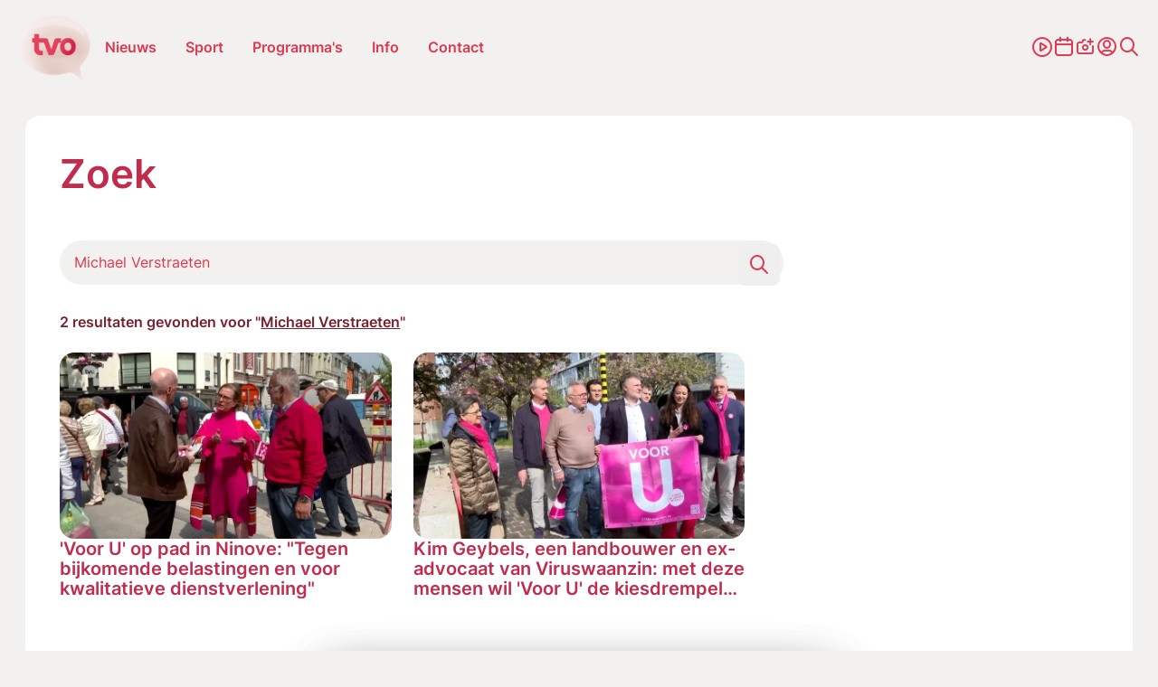

--- FILE ---
content_type: text/css
request_url: https://www.tvoost.be/static/css/main.css?v=222613769
body_size: 41130
content:
@charset "UTF-8";@keyframes FadeIn{0%{opacity:0}to{opacity:1}}@keyframes FadeInUp{0%{opacity:0;transform:translateY(50px)}to{opacity:1;transform:translateY(0)}}@keyframes FadeInDown{0%{opacity:0;transform:translateY(-50px)}to{opacity:1;transform:translateY(0)}}@keyframes FadeInLeft{0%{opacity:0;transform:translateX(-50px)}to{opacity:1;transform:translateY(0)}}@keyframes FadeInRight{0%{opacity:0;transform:translateX(400px)}to{opacity:1;transform:translateY(0)}}@keyframes FlipVertical{0%{opacity:0;transform:translateZ(0) rotateY(0)}to{opacity:1;transform:translateZ(160px) rotateY(180deg)}}@keyframes FlipVerticalHalf{0%{opacity:0;transform:translateZ(-45px) rotateY(-45deg)}to{opacity:1;transform:translateZ(0) rotateY(0)}}@keyframes ZoomIn{0%{opacity:0;transform:scale(.75)}to{opacity:1;transform:scale(1)}}@keyframes progress{0%{stroke-dasharray:0 100}to{stroke-dasharray:100 100}}@keyframes clickScale{0%{transform:scale(.85)}to{transform:scale(1)}}@keyframes Pulse{0%{opacity:1;transform:scale(1)}to{opacity:.7;transform:scale(1.2)}}@keyframes Ripple{0%{height:6px;opacity:.75;width:6px}to{height:28px;opacity:0;width:28px}}[data-animation]{animation-duration:.75s;animation-fill-mode:forwards;animation-iteration-count:1;animation-timing-function:cubic-bezier(.45,.1,.45,1.3);opacity:0}[data-animation].in-view{animation-name:FadeIn}[data-animation-duration="1"]{animation-duration:.1s}[data-animation-duration="2"]{animation-duration:.2s}[data-animation-duration="3"]{animation-duration:.3s}[data-animation-duration="4"]{animation-duration:.4s}[data-animation-duration="5"]{animation-duration:.5s}[data-animation-duration="6"]{animation-duration:.6s}[data-animation-duration="7"]{animation-duration:.7s}[data-animation-duration="8"]{animation-duration:.8s}[data-animation-duration="9"]{animation-duration:.9s}[data-animation-duration="10"]{animation-duration:1s}[data-animation-duration="11"]{animation-duration:1.1s}[data-animation-duration="12"]{animation-duration:1.2s}[data-animation-duration="13"]{animation-duration:1.3s}[data-animation-duration="14"]{animation-duration:1.4s}[data-animation-duration="15"]{animation-duration:1.5s}[data-animation-duration="16"]{animation-duration:1.6s}[data-animation-duration="17"]{animation-duration:1.7s}[data-animation-duration="18"]{animation-duration:1.8s}[data-animation-duration="19"]{animation-duration:1.9s}[data-animation-duration="20"]{animation-duration:2s}[data-animation-delay="1"]{animation-delay:.1s}[data-animation-delay="2"]{animation-delay:.2s}[data-animation-delay="3"]{animation-delay:.3s}[data-animation-delay="4"]{animation-delay:.4s}[data-animation-delay="5"]{animation-delay:.5s}[data-animation-delay="6"]{animation-delay:.6s}[data-animation-delay="7"]{animation-delay:.7s}[data-animation-delay="8"]{animation-delay:.8s}[data-animation-delay="9"]{animation-delay:.9s}[data-animation-delay="10"]{animation-delay:1s}[data-animation-delay="11"]{animation-delay:1.1s}[data-animation-delay="12"]{animation-delay:1.2s}[data-animation-delay="13"]{animation-delay:1.3s}[data-animation-delay="14"]{animation-delay:1.4s}[data-animation-delay="15"]{animation-delay:1.5s}[data-animation-delay="16"]{animation-delay:1.6s}[data-animation-delay="17"]{animation-delay:1.7s}[data-animation-delay="18"]{animation-delay:1.8s}[data-animation-delay="19"]{animation-delay:1.9s}[data-animation-delay="20"]{animation-delay:2s}.in-view[data-animation=fade-up]{animation-name:FadeInUp}.in-view[data-animation=fade-down]{animation-name:FadeInDown}.in-view[data-animation=fade-left]{animation-name:FadeInLeft}.in-view[data-animation=fade-right]{animation-name:FadeInRight}.in-view[data-animation=flip-vertical]{animation-name:FlipVertical}.in-view[data-animation=flip-vertical-half]{animation-name:FlipVerticalHalf}.in-view[data-animation=zoom-in]{animation-name:ZoomIn}@media (prefers-reduced-motion:reduce){[data-animation]{animation:none!important;filter:blur(0)!important;opacity:1!important}}.youtube__wrapper{margin:1rem 0;max-width:514px;padding-bottom:min(289px,56.25%);position:relative}.youtube__iframe{height:100%!important;left:0;position:absolute;top:0;width:100%!important}.info-only{opacity:0;position:absolute;z-index:-9}.u-backdrop{backdrop-filter:blur(5px);background:rgba(0,0,0,.5);height:100%;left:0;opacity:0;pointer-events:none;position:fixed;top:0;transition:.3s;visibility:hidden;width:100%;z-index:-10}.u-backdrop.active{opacity:1;visibility:visible;z-index:20}.grecaptcha-badge{visibility:hidden}*,:after,:before{background-repeat:no-repeat;box-sizing:border-box}:after,:before{text-decoration:inherit;vertical-align:inherit}:where(:root){cursor:default;line-height:1.5;overflow-wrap:break-word;-moz-tab-size:4;-o-tab-size:4;tab-size:4;-webkit-tap-highlight-color:transparent;-webkit-text-size-adjust:100%;-moz-text-size-adjust:100%;text-size-adjust:100%}:where(body){margin:0}:where(h1){font-size:2em;margin:.67em 0}:where(dl,ol,ul) :where(dl,ol,ul){margin:0}:where(hr){color:inherit;height:0}:where(nav) :where(ol,ul){list-style-type:none;padding:0}:where(nav li):before{content:"​";float:left}:where(pre){font-family:monospace,monospace;font-size:1em;overflow:auto}:where(abbr[title]){text-decoration:underline;-webkit-text-decoration:underline dotted;text-decoration:underline dotted}:where(b,strong){font-weight:bolder}:where(code,kbd,samp){font-family:monospace,monospace;font-size:1em}:where(small){font-size:80%}:where(audio,canvas,iframe,img,svg,video){vertical-align:middle}:where(iframe){border-style:none}:where(svg:not([fill])){fill:currentColor}:where(table){border-collapse:collapse;border-color:currentColor;text-indent:0}:where(button,input,select){margin:0}:where(button,[type=button i],[type=reset i],[type=submit i]){-webkit-appearance:button}:where(fieldset){border:1px solid #a0a0a0}:where(progress){vertical-align:baseline}:where(textarea){margin:0;resize:vertical}:where([type=search i]){-webkit-appearance:textfield;outline-offset:-2px}::-webkit-inner-spin-button,::-webkit-outer-spin-button{height:auto}::-webkit-input-placeholder{color:inherit;opacity:.54}::-webkit-search-decoration{-webkit-appearance:none}::-webkit-file-upload-button{-webkit-appearance:button;font:inherit}:where(dialog){background-color:#fff;border:solid;color:#000;height:-moz-fit-content;height:fit-content;left:0;margin:auto;padding:1em;position:absolute;right:0;width:-moz-fit-content;width:fit-content}:where(dialog:not([open])){display:none}:where(details>summary:first-of-type){display:list-item}:where([aria-busy=true i]){cursor:progress}:where([aria-disabled=true i],[disabled]){cursor:not-allowed}:where([aria-hidden=false i][hidden]){display:initial}:where([aria-hidden=false i][hidden]:not(:focus)){clip:rect(0,0,0,0);position:absolute}html{font-family:system-ui,-apple-system,Segoe UI,Roboto,Ubuntu,Cantarell,Noto Sans,sans-serif,Apple Color Emoji,Segoe UI Emoji,Segoe UI Symbol,Noto Color Emoji}code,kbd,pre,samp{font-family:ui-monospace,Menlo,Consolas,Roboto Mono,"Ubuntu Monospace",Noto Mono,Oxygen Mono,Liberation Mono,monospace,Apple Color Emoji,Segoe UI Emoji,Segoe UI Symbol,Noto Color Emoji}:where(button,input,select,textarea){background-color:transparent;border:1px solid WindowFrame;color:inherit;font:inherit;letter-spacing:inherit;padding:.25em .375em}:where(select){-webkit-appearance:none;-moz-appearance:none;appearance:none;background:url("data:image/svg+xml;charset=utf-8,%3Csvg xmlns='http://www.w3.org/2000/svg' width='16' height='4'%3E%3Cpath d='M4 0h6L7 4'/%3E%3C/svg%3E") no-repeat 100%/1em;border-radius:0;padding-right:1em}:where(select[multiple]){background-image:none}:where([type=color i],[type=range i]){border-width:0;padding:0}button{border:none;cursor:pointer}@font-face{font-display:swap;font-family:Inter;font-style:normal;font-weight:300;src:url(/static/fonts/inter-v13-latin-300.woff2) format("woff2")}@font-face{font-display:swap;font-family:Inter;font-style:normal;font-weight:400;src:url(/static/fonts/inter-v13-latin-regular.woff2) format("woff2")}@font-face{font-display:swap;font-family:Inter;font-style:normal;font-weight:600;src:url(/static/fonts/inter-v13-latin-600.woff2) format("woff2")}@font-face{font-display:swap;font-family:Inter;font-style:normal;font-weight:700;src:url(/static/fonts/inter-v13-latin-700.woff2) format("woff2")}fieldset,legend{padding:0}fieldset{border:none;margin:0}select{-webkit-appearance:none;-moz-appearance:none;appearance:none}input{font-family:Inter}address{font-style:normal}blockquote{margin:0}@font-face{font-display:block;font-family:icomoon;font-style:normal;font-weight:400;src:url(/static/fonts/icomoon.woff2?456wgfl1) format("woff2")}[class*=" icon-"],[class^=icon-]{font-family:icomoon!important;font-style:normal;font-variant:normal;font-weight:400;line-height:1;text-transform:none;-webkit-font-smoothing:antialiased;-moz-osx-font-smoothing:grayscale}.icon-flag:before{content:"\e92c"}.icon-pwa-install-ios:before{content:"\e92a"}.icon-pwa-ios-add:before{content:"\e92b"}.icon-phone:before{content:"\e942"}.icon-sun:before{content:"\e9d4"}.icon-contrast:before{content:"\e9d5"}.icon-brightness-contrast:before{content:"\e9d6"}.icon-share:before{content:"\ea82"}.icon-facebook:before{content:"\ea90"}.icon-whatsapp:before{content:"\ea93"}.icon-linkedin:before{content:"\eaca"}.icon-download:before{content:"\e929"}.icon-info-round:before{content:"\e925"}.icon-nieuws:before{content:"\e926"}.icon-programmas:before{content:"\e927"}.icon-sport:before{content:"\e928"}.icon-clock:before{content:"\e923"}.icon-map:before{content:"\e924"}.icon-apple-podcast:before{content:"\e921"}.icon-google-podcast:before{content:"\e922"}.icon-file-text:before{content:"\e900"}.icon-instagram:before{content:"\e901"}.icon-envelope:before{content:"\e902"}.icon-file-excel:before{content:"\e903"}.icon-file-pdf:before{content:"\e904"}.icon-file-zip:before{content:"\e905"}.icon-file-word:before{content:"\e906"}.icon-minus:before{content:"\e907"}.icon-plus:before{content:"\e908"}.icon-upload:before{content:"\e909"}.icon-copy:before{content:"\e90a"}.icon-x:before{content:"\e90b"}.icon-twitter-x:before{content:"\e90c"}.icon-tik-tok:before{content:"\e90d"}.icon-youtube:before{content:"\e90e"}.icon-spotify:before{content:"\e90f"}.icon-play-circle:before{content:"\e910"}.icon-arrow-right:before{content:"\e911"}.icon-chevron-down:before{content:"\e912"}.icon-tag:before{content:"\e913"}.icon-play:before{content:"\e914"}.icon-chevron-right:before{content:"\e915"}.icon-chevron-left:before{content:"\e916"}.icon-camera-plus:before{content:"\e917"}.icon-search:before{content:"\e918"}.icon-user-circle:before{content:"\e919"}.icon-calendar:before{content:"\e91a"}.icon-close-rounded:before{content:"\e91b"}.icon-calendar-plus:before{content:"\e91c"}.icon-file-question:before{content:"\e91d"}.icon-gift:before{content:"\e91e"}.icon-microphone:before{content:"\e91f"}.icon-info:before{content:"\e920"}.icon-1:before{content:"\e600"}.icon-2:before{content:"\e601"}.icon-3:before{content:"\e602"}.icon-4:before{content:"\e603"}.icon-5:before{content:"\e604"}.icon-6:before{content:"\e605"}.icon-7:before{content:"\e606"}.icon-8:before{content:"\e607"}.icon-9:before{content:"\e608"}.icon-10:before{content:"\e609"}.icon-11:before{content:"\e60a"}.icon-12:before{content:"\e60b"}.icon-13:before{content:"\e60c"}.icon-14:before{content:"\e60d"}.icon-15:before{content:"\e60e"}.icon-16:before{content:"\e60f"}.icon-17:before{content:"\e610"}.icon-18:before{content:"\e611"}.fc-icon-icon-arrow-right:before{content:"\e911";font-family:icomoon}.icon-tiktok:before{content:"\e90d"}.icon-twitter:before{content:"\e90c"}img{display:block;height:auto;max-width:100%}a{color:inherit;cursor:pointer;text-decoration:none}ol,ul{list-style-type:none;margin:0;padding:0}html{color:var(--title-color);font-family:Inter;font-size:1rem;font-weight:400;text-rendering:optimizeLegibility;-webkit-font-smoothing:antialiased;-moz-osx-font-smoothing:grayscale;scroll-behavior:smooth}body,html{background-color:var(--body-gray-color);height:auto;position:relative}body{line-height:1.5;padding-top:5rem}@media (min-width:1024px){body{padding-top:7.5rem}}body.mm-open{overflow:hidden}.content-page,.contest-page{background-color:var(--body-color)}::-moz-selection{background:#9c9c9c;color:#000}::selection{background:#9c9c9c;color:#000}:focus{outline:none}picture{border-radius:.5rem;display:flex;overflow:hidden;position:relative}@media (min-width:768px){picture{border-radius:1rem}}picture img{min-height:100%;min-width:100%;-o-object-fit:cover;object-fit:cover}picture .c-tag{bottom:.5rem;font-size:.75rem;left:.5rem;position:absolute;z-index:9999}picture .c-tag:hover{text-decoration:underline}@media (min-width:768px){picture .c-tag{bottom:1rem;font-size:.875rem;left:1rem}}h1,h2,h3,h4,h5,h6,p{margin:0}h1{font:600 clamp(1.5rem,3.5vw,2.75rem)/1.2em Inter;word-break:break-word}h1,h2{color:var(--heading-color)}h2{font:600 1.5rem/1.2em Inter}h3{font:600 1rem/1.2em Inter}p{font-family:Inter;font-weight:400}a,p{font-size:1rem}strong{font-weight:500}.choices{font-size:16px;margin-bottom:24px;overflow:hidden;position:relative}.choices:focus{outline:0}.choices:last-child{margin-bottom:0}.choices.is-open{overflow:visible}.choices.is-disabled .choices__inner,.choices.is-disabled .choices__input{background-color:#eaeaea;cursor:not-allowed;-webkit-user-select:none;-moz-user-select:none;user-select:none}.choices.is-disabled .choices__item{cursor:not-allowed}.choices [hidden]{display:none!important}.choices[data-type*=select-one]{cursor:pointer}.choices[data-type*=select-one] .choices__inner{padding-bottom:7.5px}.choices[data-type*=select-one] .choices__input{background-color:#fff;border-bottom:1px solid #ddd;display:block;margin:0;padding:10px;width:100%}.choices[data-type*=select-one] .choices__button{background-size:8px;border-radius:10em;height:20px;margin-right:25px;margin-top:-10px;opacity:.25;padding:0;position:absolute;right:0;top:50%;width:20px}.choices[data-type*=select-one] .choices__button:focus,.choices[data-type*=select-one] .choices__button:hover{opacity:1}.choices[data-type*=select-one] .choices__button:focus{box-shadow:0 0 0 2px #00bcd4}.choices[data-type*=select-one] .choices__item[data-value=""] .choices__button{display:none}.choices[data-type*=select-one]:after{content:"";pointer-events:none}.choices[data-type*=select-one].is-open:after{border-color:transparent transparent #333;margin-top:-7.5px}.choices[data-type*=select-one][dir=rtl]:after{left:11.5px;right:auto}.choices[data-type*=select-one][dir=rtl] .choices__button{left:0;margin-left:25px;margin-right:0;right:auto}.choices[data-type*=select-multiple] .choices__inner,.choices[data-type*=text] .choices__inner{cursor:text}.choices[data-type*=select-multiple] .choices__button,.choices[data-type*=text] .choices__button{background-image:url([data-uri]);background-size:8px;border-left:1px solid #008fa1;border-radius:0;display:inline-block;line-height:1;margin:-4px 0 8px;opacity:.75;padding-left:16px;position:relative;width:8px}.choices[data-type*=select-multiple] .choices__button:focus,.choices[data-type*=select-multiple] .choices__button:hover,.choices[data-type*=text] .choices__button:focus,.choices[data-type*=text] .choices__button:hover{opacity:1}.choices__inner{background-color:#f9f9f9;border:1px solid #ddd;border-radius:2.5px;display:inline-block;font-size:14px;min-height:44px;overflow:hidden;padding:7.5px 7.5px 3.75px;vertical-align:top;width:100%}.is-focused .choices__inner,.is-open .choices__inner{border-color:#b7b7b7}.is-open .choices__inner{border-radius:2.5px 2.5px 0 0}.is-flipped.is-open .choices__inner{border-radius:0 0 2.5px 2.5px}.choices__list{list-style:none;margin:0;padding-left:0}.choices__list--single{display:inline-block;padding:4px 16px 4px 4px;width:100%}[dir=rtl] .choices__list--single{padding-left:16px;padding-right:4px}.choices__list--single .choices__item{width:100%}.choices__list--multiple{display:inline}.choices__list--multiple .choices__item{background-color:#00bcd4;border:1px solid #00a5bb;border-radius:20px;box-sizing:border-box;color:#fff;display:inline-block;font-size:12px;font-weight:500;margin-bottom:3.75px;margin-right:3.75px;padding:4px 10px;vertical-align:middle;word-break:break-all}.choices__list--multiple .choices__item[data-deletable]{padding-right:5px}[dir=rtl] .choices__list--multiple .choices__item{margin-left:3.75px;margin-right:0}.choices__list--multiple .choices__item.is-highlighted{background-color:#00a5bb;border:1px solid #008fa1}.is-disabled .choices__list--multiple .choices__item{background-color:#aaa;border:1px solid #919191}.choices__list--dropdown,.choices__list[aria-expanded]{background-color:#fff;border:1px solid #ddd;border-bottom-left-radius:2.5px;border-bottom-right-radius:2.5px;margin-top:-1px;overflow:hidden;position:absolute;top:100%;visibility:hidden;width:100%;will-change:visibility;word-break:break-all;z-index:1}.is-active.choices__list--dropdown,.is-active.choices__list[aria-expanded]{visibility:visible}.is-open .choices__list--dropdown,.is-open .choices__list[aria-expanded]{border-color:#b7b7b7}.is-flipped .choices__list--dropdown,.is-flipped .choices__list[aria-expanded]{border-radius:.25rem .25rem 0 0;bottom:100%;margin-bottom:-1px;margin-top:0;top:auto}.choices__list--dropdown .choices__list,.choices__list[aria-expanded] .choices__list{max-height:300px;overflow:auto;position:relative;-webkit-overflow-scrolling:touch;will-change:scroll-position}.choices__list--dropdown .choices__item,.choices__list[aria-expanded] .choices__item{font-size:14px;padding:10px;position:relative}[dir=rtl] .choices__list--dropdown .choices__item,[dir=rtl] .choices__list[aria-expanded] .choices__item{text-align:right}@media (min-width:640px){.choices__list--dropdown .choices__item--selectable,.choices__list[aria-expanded] .choices__item--selectable{padding-right:100px}.choices__list--dropdown .choices__item--selectable:after,.choices__list[aria-expanded] .choices__item--selectable:after{content:attr(data-select-text);font-size:12px;opacity:0;position:absolute;right:10px;top:50%;transform:translateY(-50%)}[dir=rtl] .choices__list--dropdown .choices__item--selectable,[dir=rtl] .choices__list[aria-expanded] .choices__item--selectable{padding-left:100px;padding-right:10px;text-align:right}[dir=rtl] .choices__list--dropdown .choices__item--selectable:after,[dir=rtl] .choices__list[aria-expanded] .choices__item--selectable:after{left:10px;right:auto}}.choices__list--dropdown .choices__item--selectable.is-highlighted,.choices__list[aria-expanded] .choices__item--selectable.is-highlighted{background-color:#f2f2f2}.choices__list--dropdown .choices__item--selectable.is-highlighted:after,.choices__list[aria-expanded] .choices__item--selectable.is-highlighted:after{opacity:.5}.choices__item{cursor:default}.choices__item--selectable{cursor:pointer}.choices__item--disabled{cursor:not-allowed;opacity:.5;-webkit-user-select:none;-moz-user-select:none;user-select:none}.choices__heading{border-bottom:1px solid #f7f7f7;color:gray;font-size:12px;font-weight:600;padding:10px}.choices__button{-webkit-appearance:none;-moz-appearance:none;appearance:none;background-color:transparent;background-position:50%;background-repeat:no-repeat;border:0;cursor:pointer;text-indent:-9999px}.choices__button:focus,.choices__input:focus{outline:0}.choices__input{background-color:#f9f9f9;border:0;border-radius:0;display:inline-block;font-size:14px;margin-bottom:5px;max-width:100%;padding:4px 0 4px 2px;vertical-align:baseline}.choices__input::-webkit-search-cancel-button,.choices__input::-webkit-search-decoration,.choices__input::-webkit-search-results-button,.choices__input::-webkit-search-results-decoration{display:none}.choices__input::-ms-clear,.choices__input::-ms-reveal{display:none;height:0;width:0}[dir=rtl] .choices__input{padding-left:0;padding-right:2px}.choices__placeholder{opacity:.5}.fc .fc-scrollgrid,.fc .fc-scrollgrid-section-body table,.fc .fc-scrollgrid-section-footer table,.fc-theme-standard td,.fc-theme-standard th{border:0}.fc-scrollgrid{width:100%!important}.fc-theme-standard td,.fc-theme-standard th{padding:0;position:relative}.fc-theme-standard th{width:2.9375rem}.fc-scroller{overflow:hidden!important}.fc-scrollgrid-sync-inner{background-color:rgba(0,0,0,.1);height:2.9375rem;margin-bottom:.25rem}.fc .fc-daygrid-day-frame,.fc-scrollgrid-sync-inner{align-items:center;border-radius:.25rem;display:flex;flex-flow:column;justify-content:center;margin-right:.5rem}.fc .fc-daygrid-day-frame{background-color:var(--body-color);height:38px;position:relative}@media (min-width:768px){.fc .fc-daygrid-day-frame{height:2.9375rem}}.fc-daygrid-dot-event .fc-event-title,.fc-direction-ltr .fc-daygrid-event .fc-event-time,.fc-direction-ltr .fc-daygrid-event .fc-event-title{display:none}.fc .fc-daygrid-body-unbalanced .fc-daygrid-day-events,.fc .fc-daygrid-day-frame{min-height:unset}.fc .fc-daygrid-day.fc-day-today{background-color:transparent}.fc .fc-daygrid-day.fc-day-today .fc-daygrid-day-frame{background-color:var(--main-color);color:var(--body-color)}.fc .fc-cell-shaded,.fc .fc-day-disabled{background-color:transparent}.fc .fc-cell-shaded .fc-daygrid-day-frame,.fc .fc-day-disabled .fc-daygrid-day-frame{background-color:var(--body-color)}.fc .fc-scrollgrid-sync-table tr{height:2rem}@media (min-width:768px){.fc .fc-scrollgrid-sync-table tr{height:3rem!important}}.fc .fc-daygrid-body{width:100%!important}.fc .fc-scrollgrid-section-body table{height:230px!important;width:100%!important}@media (min-width:768px){.fc .fc-scrollgrid-section-body table{height:280px!important}}.fc .fc-view-harness{height:330px!important}@media (min-width:768px){.fc .fc-view-harness{height:356px!important}}.fc-day:hover .fc-daygrid-event-dot{border:1px solid var(--main-color)!important}.fc-direction-ltr .fc-button-group>.fc-button{background:none;border:0;border-radius:0;color:var(--main-color)}.fc-direction-ltr .fc-button-group>.fc-button:active:focus,.fc-direction-ltr .fc-button-group>.fc-button:focus{background-color:transparent;border:0;box-shadow:none;outline:none}@media (min-width:960px){thead table.fc-col-header{width:100%!important}}.fc .fc-toolbar-title{font-size:1rem;font-style:normal;font-weight:400}.fc-header-toolbar{align-items:center;display:flex;justify-content:space-between;margin-bottom:1rem!important}.fc-daygrid-day-events{align-items:center;display:flex;height:100%;justify-content:center;position:absolute;width:100%}.fc-daygrid-event-dot{background-color:var(--event-bg-color);border:none!important;border-radius:.25rem;display:block;height:100%;left:0;margin:0;position:absolute;top:0;width:100%}.fc-daygrid-day-events{position:absolute!important}.fc-daygrid-day-events .fc-event{background:none;border:none;height:100%;left:0;margin:0!important;position:absolute;top:0;width:100%}.fc-daygrid-day-events .fc-daygrid-event-harness,.fc-daygrid-day-events .fc-event-main{position:static!important}.fc-toolbar-chunk .fc-icon{height:auto!important}.fc-button-primary{background-color:var(--main-color)!important;color:var(--body-color)!important}.file-upload .file__drop{justify-content:flex-end;margin-top:2rem;position:relative}.file-upload .file__drop p{color:#e33030}.file-upload .file__drop p .icon-upload{margin:.5rem auto}@media (min-width:768px){.file-upload .file__drop p .icon-upload{margin:.25rem 1rem 0 0}}.file-upload .file__drop input{cursor:pointer;height:16px;left:0;opacity:0;position:absolute;top:0;width:250px;z-index:1}.file-upload .file__drop input.empty{height:100%;width:100%}.file-upload .file__drop.active{background:#87de87;border:2px dashed #000}.file-upload .file__drop.active .file__input,.file-upload .file__drop.active .file__preview{background-color:#87de87;border-color:#87de87}.file-upload .file__drop:focus .file__preview,.file-upload .file__drop:hover .file__preview{border-color:#000}.file-upload .file__input{width:100%}.file-upload .file__input label{font-size:15px;font-weight:400}.file-upload .file__info,.file-upload .file__input label span{font-size:10px;font-style:italic}.file-upload .file__info{font-weight:300;opacity:.75;padding:.25rem}.file-upload .file__title{font-weight:700;position:absolute}.file-upload .file__preview{background:#fff;border:1px solid #fff;padding:1rem}.file-upload .file__preview img{height:30px;margin-right:10px;max-width:50px;-o-object-fit:contain;object-fit:contain}.file-upload .file__preview ul{display:flex;flex-direction:column;justify-content:center;padding:0}.file-upload .file__preview li{align-items:center;cursor:pointer;display:inline-flex;margin:5px 0}.file-upload .file__preview p{color:#e33030;display:flex;font-size:15px;justify-content:space-between;margin:0}.file-upload .file__preview span{color:#e33030}.file-upload .file__preview .file__no-file-chosen{display:none}@media (min-width:576px){.file-upload .file__preview .file__no-file-chosen{display:inline-block}}.file-upload .file__preview .btn{align-items:center;border:1px solid #000;border-radius:4px;color:#e33030;display:inline-flex;height:30px;margin-left:10px;padding:.15rem .35rem}.file-upload .file__preview .hidden{display:none}.file-upload .file__item{cursor:pointer}.file-upload .file__item p{align-items:center;color:#009211;display:inline-flex;line-height:1.2em}.file-upload .file__item:hover .btn{background:#e33030;color:#fff}.flatpickr-confirm{align-items:center;background:var(--main-color);color:var(--body-color);cursor:pointer;display:flex;font-weight:600;height:40px;justify-content:center;max-height:0;visibility:hidden}.flatpickr-confirm svg path{fill:var(--body-color)}.flatpickr-confirm.darkTheme{color:var(--body-color);fill:var(--body-color)}.flatpickr-confirm.visible{max-height:40px;visibility:visible}.flatpickr-calendar{animation:none;background:transparent;background:#fff;border:0;border-radius:5px;box-shadow:1px 0 0 #e6e6e6,-1px 0 0 #e6e6e6,0 1px 0 #e6e6e6,0 -1px 0 #e6e6e6,0 3px 13px rgba(0,0,0,.08);box-sizing:border-box;direction:ltr;display:none;font-size:14px;line-height:24px;opacity:0;padding:0;position:absolute;text-align:center;touch-action:manipulation;visibility:hidden;width:307.875px}.flatpickr-calendar.inline,.flatpickr-calendar.open{max-height:640px;opacity:1;visibility:visible}.flatpickr-calendar.open{display:inline-block;z-index:99999}.flatpickr-calendar.animate.open{animation:fpFadeInDown .3s cubic-bezier(.23,1,.32,1)}.flatpickr-calendar.inline{display:block;position:relative;top:2px}.flatpickr-calendar.static{position:absolute;top:calc(100% + 2px)}.flatpickr-calendar.static.open{display:block;z-index:999}.flatpickr-calendar.multiMonth .flatpickr-days .dayContainer:nth-child(n+1) .flatpickr-day.inRange:nth-child(7n+7){box-shadow:none!important}.flatpickr-calendar.multiMonth .flatpickr-days .dayContainer:nth-child(n+2) .flatpickr-day.inRange:nth-child(7n+1){box-shadow:-2px 0 0 #e6e6e6,5px 0 0 #e6e6e6}.flatpickr-calendar .hasTime .dayContainer,.flatpickr-calendar .hasWeeks .dayContainer{border-bottom:0;border-bottom-left-radius:0;border-bottom-right-radius:0}.flatpickr-calendar .hasWeeks .dayContainer{border-left:0}.flatpickr-calendar.hasTime .flatpickr-time{border-top:1px solid #e6e6e6;height:40px}.flatpickr-calendar.noCalendar.hasTime .flatpickr-time{height:auto}.flatpickr-calendar:after,.flatpickr-calendar:before{border:solid transparent;content:"";display:block;height:0;left:22px;pointer-events:none;position:absolute;width:0}.flatpickr-calendar.arrowRight:after,.flatpickr-calendar.arrowRight:before,.flatpickr-calendar.rightMost:after,.flatpickr-calendar.rightMost:before{left:auto;right:22px}.flatpickr-calendar.arrowCenter:after,.flatpickr-calendar.arrowCenter:before{left:50%;right:50%}.flatpickr-calendar:before{border-width:5px;margin:0 -5px}.flatpickr-calendar:after{border-width:4px;margin:0 -4px}.flatpickr-calendar.arrowTop:after,.flatpickr-calendar.arrowTop:before{bottom:100%}.flatpickr-calendar.arrowTop:before{border-bottom-color:#e6e6e6}.flatpickr-calendar.arrowTop:after{border-bottom-color:#fff}.flatpickr-calendar.arrowBottom:after,.flatpickr-calendar.arrowBottom:before{top:100%}.flatpickr-calendar.arrowBottom:before{border-top-color:#e6e6e6}.flatpickr-calendar.arrowBottom:after{border-top-color:#fff}.flatpickr-calendar:focus{outline:0}.flatpickr-wrapper{display:inline-block;position:relative}.flatpickr-months{display:flex}.flatpickr-months .flatpickr-month{background:transparent;flex:1;line-height:1;overflow:hidden;position:relative;text-align:center}.flatpickr-months .flatpickr-month,.flatpickr-months .flatpickr-next-month,.flatpickr-months .flatpickr-prev-month{color:rgba(0,0,0,.9);fill:rgba(0,0,0,.9);height:34px;-webkit-user-select:none;-moz-user-select:none;user-select:none}.flatpickr-months .flatpickr-next-month,.flatpickr-months .flatpickr-prev-month{cursor:pointer;padding:10px;position:absolute;text-decoration:none;top:0;z-index:3}.flatpickr-months .flatpickr-next-month.flatpickr-disabled,.flatpickr-months .flatpickr-prev-month.flatpickr-disabled{display:none}.flatpickr-months .flatpickr-next-month i,.flatpickr-months .flatpickr-prev-month i{position:relative}.flatpickr-months .flatpickr-next-month.flatpickr-prev-month,.flatpickr-months .flatpickr-prev-month.flatpickr-prev-month{left:0}.flatpickr-months .flatpickr-next-month.flatpickr-next-month,.flatpickr-months .flatpickr-prev-month.flatpickr-next-month{right:0}.flatpickr-months .flatpickr-next-month:hover,.flatpickr-months .flatpickr-prev-month:hover{color:#959ea9}.flatpickr-months .flatpickr-next-month:hover svg,.flatpickr-months .flatpickr-prev-month:hover svg{fill:#f64747}.flatpickr-months .flatpickr-next-month svg,.flatpickr-months .flatpickr-prev-month svg{height:14px;width:14px}.flatpickr-months .flatpickr-next-month svg path,.flatpickr-months .flatpickr-prev-month svg path{fill:inherit;transition:fill .1s}.numInputWrapper{height:auto;position:relative}.numInputWrapper input,.numInputWrapper span{display:inline-block}.numInputWrapper input{width:100%}.numInputWrapper input::-ms-clear{display:none}.numInputWrapper input::-webkit-inner-spin-button,.numInputWrapper input::-webkit-outer-spin-button{-webkit-appearance:none;margin:0}.numInputWrapper span{border:1px solid rgba(57,57,57,.15);box-sizing:border-box;cursor:pointer;height:50%;line-height:50%;opacity:0;padding:0 4px 0 2px;position:absolute;right:0;width:14px}.numInputWrapper span:hover{background:rgba(0,0,0,.1)}.numInputWrapper span:active{background:rgba(0,0,0,.2)}.numInputWrapper span:after{content:"";display:block;position:absolute}.numInputWrapper span.arrowUp{border-bottom:0;top:0}.numInputWrapper span.arrowUp:after{border-bottom:4px solid rgba(57,57,57,.6);border-left:4px solid transparent;border-right:4px solid transparent;top:26%}.numInputWrapper span.arrowDown{top:50%}.numInputWrapper span.arrowDown:after{border-left:4px solid transparent;border-right:4px solid transparent;border-top:4px solid rgba(57,57,57,.6);top:40%}.numInputWrapper span svg{height:auto;width:inherit}.numInputWrapper span svg path{fill:rgba(0,0,0,.5)}.numInputWrapper:hover{background:rgba(0,0,0,.05)}.numInputWrapper:hover span{opacity:1}.flatpickr-current-month{color:inherit;display:inline-block;font-size:135%;font-weight:300;height:34px;left:12.5%;line-height:inherit;line-height:1;padding:7.48px 0 0;position:absolute;text-align:center;transform:translateZ(0);width:75%}.flatpickr-current-month span.cur-month{color:inherit;display:inline-block;font-family:inherit;font-weight:700;margin-left:.5ch;padding:0}.flatpickr-current-month span.cur-month:hover{background:rgba(0,0,0,.05)}.flatpickr-current-month .numInputWrapper{display:inline-block;width:6ch;width:7ch\0}.flatpickr-current-month .numInputWrapper span.arrowUp:after{border-bottom-color:rgba(0,0,0,.9)}.flatpickr-current-month .numInputWrapper span.arrowDown:after{border-top-color:rgba(0,0,0,.9)}.flatpickr-current-month input.cur-year{-webkit-appearance:textfield;-moz-appearance:textfield;appearance:textfield;background:transparent;border:0;border-radius:0;box-sizing:border-box;color:inherit;cursor:text;display:inline-block;font-family:inherit;font-size:inherit;font-weight:300;height:auto;line-height:inherit;margin:0;padding:0 0 0 .5ch;vertical-align:initial}.flatpickr-current-month input.cur-year:focus{outline:0}.flatpickr-current-month input.cur-year[disabled],.flatpickr-current-month input.cur-year[disabled]:hover{background:transparent;color:rgba(0,0,0,.5);font-size:100%;pointer-events:none}.flatpickr-current-month .flatpickr-monthDropdown-months{appearance:menulist;-webkit-appearance:menulist;-moz-appearance:menulist;background:transparent;border:none;border-radius:0;box-sizing:border-box;-webkit-box-sizing:border-box;color:inherit;cursor:pointer;font-family:inherit;font-size:inherit;font-weight:300;height:auto;line-height:inherit;margin:-1px 0 0;outline:none;padding:0 0 0 .5ch;position:relative;vertical-align:initial;width:auto}.flatpickr-current-month .flatpickr-monthDropdown-months:active,.flatpickr-current-month .flatpickr-monthDropdown-months:focus{outline:none}.flatpickr-current-month .flatpickr-monthDropdown-months:hover{background:rgba(0,0,0,.05)}.flatpickr-current-month .flatpickr-monthDropdown-months .flatpickr-monthDropdown-month{background-color:transparent;outline:none;padding:0}.flatpickr-weekdays{align-items:center;background:transparent;display:flex;height:28px;overflow:hidden;text-align:center;width:100%}.flatpickr-weekdays .flatpickr-weekdaycontainer{display:flex;flex:1}span.flatpickr-weekday{background:transparent;color:rgba(0,0,0,.54);cursor:default;display:block;flex:1;font-size:90%;font-weight:bolder;line-height:1;margin:0;text-align:center}.dayContainer,.flatpickr-weeks{padding:1px 0 0}.flatpickr-days{align-items:flex-start;display:flex;overflow:hidden;position:relative;width:307.875px}.flatpickr-days:focus{outline:0}.dayContainer{box-sizing:border-box;display:inline-block;display:flex;flex-wrap:wrap;-ms-flex-wrap:wrap;justify-content:space-around;max-width:307.875px;min-width:307.875px;opacity:1;outline:0;padding:0;text-align:left;transform:translateZ(0);width:307.875px}.dayContainer+.dayContainer{box-shadow:-1px 0 0 #e6e6e6}.flatpickr-day{background:none;border:1px solid transparent;border-radius:150px;box-sizing:border-box;color:#393939;cursor:pointer;display:inline-block;flex-basis:14.2857143%;font-weight:400;height:39px;justify-content:center;line-height:39px;margin:0;max-width:39px;position:relative;text-align:center;width:14.2857143%}.flatpickr-day.inRange,.flatpickr-day.nextMonthDay.inRange,.flatpickr-day.nextMonthDay.today.inRange,.flatpickr-day.nextMonthDay:focus,.flatpickr-day.nextMonthDay:hover,.flatpickr-day.prevMonthDay.inRange,.flatpickr-day.prevMonthDay.today.inRange,.flatpickr-day.prevMonthDay:focus,.flatpickr-day.prevMonthDay:hover,.flatpickr-day.today.inRange,.flatpickr-day:focus,.flatpickr-day:hover{background:#e6e6e6;border-color:#e6e6e6;cursor:pointer;outline:0}.flatpickr-day.today{border-color:#959ea9}.flatpickr-day.today:focus,.flatpickr-day.today:hover{background:#959ea9;border-color:#959ea9;color:#fff}.flatpickr-day.endRange,.flatpickr-day.endRange.inRange,.flatpickr-day.endRange.nextMonthDay,.flatpickr-day.endRange.prevMonthDay,.flatpickr-day.endRange:focus,.flatpickr-day.endRange:hover,.flatpickr-day.selected,.flatpickr-day.selected.inRange,.flatpickr-day.selected.nextMonthDay,.flatpickr-day.selected.prevMonthDay,.flatpickr-day.selected:focus,.flatpickr-day.selected:hover,.flatpickr-day.startRange,.flatpickr-day.startRange.inRange,.flatpickr-day.startRange.nextMonthDay,.flatpickr-day.startRange.prevMonthDay,.flatpickr-day.startRange:focus,.flatpickr-day.startRange:hover{background:var(--main-color);border-color:var(--main-color);box-shadow:none;color:#fff}.flatpickr-day.endRange.startRange,.flatpickr-day.selected.startRange,.flatpickr-day.startRange.startRange{border-radius:50px 0 0 50px}.flatpickr-day.endRange.endRange,.flatpickr-day.selected.endRange,.flatpickr-day.startRange.endRange{border-radius:0 50px 50px 0}.flatpickr-day.endRange.startRange+.endRange:not(:nth-child(7n+1)),.flatpickr-day.selected.startRange+.endRange:not(:nth-child(7n+1)),.flatpickr-day.startRange.startRange+.endRange:not(:nth-child(7n+1)){box-shadow:-10px 0 0 var(--main-color)}.flatpickr-day.endRange.startRange.endRange,.flatpickr-day.selected.startRange.endRange,.flatpickr-day.startRange.startRange.endRange{border-radius:50px}.flatpickr-day.inRange{border-radius:0;box-shadow:-5px 0 0 #e6e6e6,5px 0 0 #e6e6e6}.flatpickr-day.flatpickr-disabled,.flatpickr-day.flatpickr-disabled:hover,.flatpickr-day.nextMonthDay,.flatpickr-day.notAllowed,.flatpickr-day.notAllowed.nextMonthDay,.flatpickr-day.notAllowed.prevMonthDay,.flatpickr-day.prevMonthDay{background:transparent;border-color:transparent;color:rgba(57,57,57,.3);cursor:default}.flatpickr-day.flatpickr-disabled,.flatpickr-day.flatpickr-disabled:hover{color:rgba(57,57,57,.1);cursor:not-allowed}.flatpickr-day.week.selected{border-radius:0;box-shadow:-5px 0 0 var(--main-color),5px 0 0 var(--main-color)}.flatpickr-day.hidden{visibility:hidden}.rangeMode .flatpickr-day{margin-top:1px}.flatpickr-weekwrapper{float:left}.flatpickr-weekwrapper .flatpickr-weeks{box-shadow:1px 0 0 #e6e6e6;padding:0 12px}.flatpickr-weekwrapper .flatpickr-weekday{float:none;line-height:28px;width:100%}.flatpickr-weekwrapper span.flatpickr-day,.flatpickr-weekwrapper span.flatpickr-day:hover{background:transparent;border:none;color:rgba(57,57,57,.3);cursor:default;display:block;max-width:none;width:100%}.flatpickr-innerContainer{box-sizing:border-box;display:block;display:flex;overflow:hidden}.flatpickr-rContainer{box-sizing:border-box;display:inline-block;padding:0}.flatpickr-time{box-sizing:border-box;display:block;display:flex;height:0;line-height:40px;max-height:40px;outline:0;overflow:hidden;text-align:center}.flatpickr-time:after{clear:both;content:"";display:table}.flatpickr-time .numInputWrapper{flex:1;float:left;height:40px;width:40%}.flatpickr-time .numInputWrapper span.arrowUp:after{border-bottom-color:#393939}.flatpickr-time .numInputWrapper span.arrowDown:after{border-top-color:#393939}.flatpickr-time.hasSeconds .numInputWrapper{width:26%}.flatpickr-time.time24hr .numInputWrapper{width:49%}.flatpickr-time input{-webkit-appearance:textfield;-moz-appearance:textfield;appearance:textfield;background:transparent;border:0;border-radius:0;box-shadow:none;box-sizing:border-box;color:#393939;font-size:14px;height:inherit;line-height:inherit;margin:0;padding:0;position:relative;text-align:center}.flatpickr-time input.flatpickr-hour{font-weight:700}.flatpickr-time input.flatpickr-minute,.flatpickr-time input.flatpickr-second{font-weight:400}.flatpickr-time input:focus{border:0;outline:0}.flatpickr-time .flatpickr-am-pm,.flatpickr-time .flatpickr-time-separator{align-self:center;color:#393939;float:left;font-weight:700;height:inherit;line-height:inherit;-webkit-user-select:none;-moz-user-select:none;user-select:none;width:2%}.flatpickr-time .flatpickr-am-pm{cursor:pointer;font-weight:400;outline:0;text-align:center;width:18%}.flatpickr-time .flatpickr-am-pm:focus,.flatpickr-time .flatpickr-am-pm:hover,.flatpickr-time input:focus,.flatpickr-time input:hover{background:#eee}.flatpickr-input[readonly]{cursor:pointer}@keyframes fpFadeInDown{0%{opacity:0;transform:translate3d(0,-20px,0)}to{opacity:1;transform:translateZ(0)}}.toast{animation:fadeIn .3s ease,slideIn .3s ease,fadeOut .3s ease 7s;background:#000;border:1px solid #fff;border-radius:5px;box-shadow:0 10px 15px -3px rgba(0,0,0,.1),0 4px 6px -2px rgba(0,0,0,.05);color:var(--main-color);font-family:Inter,system-ui,sans-serif;font-size:1rem;font-weight:600;margin-left:auto;margin-right:auto;margin-top:.5rem;max-inline-size:min(300px,90vw);padding:.5rem 1rem;pointer-events:none;will-change:transform}.toast,.toast span{align-items:center;display:flex}.toast span{background:var(--main-color);border-radius:50%;color:var(--bg-color);height:1.5rem;justify-content:center;margin-right:1rem;min-width:1.5rem;width:1.5rem}.toast.success{background:var(--bg-color);border-color:var(--main-color);color:var(--main-color)}.toast.error{background:#eb3636;border-color:#fff;color:#fff}.toast.error span{color:#eb3636}.toast.pointer{cursor:pointer;pointer-events:all;transition:.25s}.toast__group{align-items:flex-end;bottom:20px;display:inline-flex;flex-direction:column;left:0;position:fixed;width:100vw;z-index:9999}@media (min-width:576px){.toast__group{bottom:25px;left:auto;right:25px;width:auto}}.toast__group p{font-weight:500}@keyframes slideIn{0%{transform:translateY(0,10px)}}@keyframes splide-loading{0%{transform:rotate(0)}to{transform:rotate(1turn)}}.splide{position:relative;visibility:hidden}.splide:not(.is-overflow) .splide__pagination{display:none}.splide__track--draggable{-webkit-touch-callout:none;-webkit-user-select:none;-moz-user-select:none;user-select:none}.splide__track--fade>.splide__list{display:flex;height:100%}.splide__track--fade>.splide__list>.splide__slide{margin:0!important;opacity:0;z-index:0}.splide__track--fade>.splide__list>.splide__slide img{aspect-ratio:auto}.splide__track--fade>.splide__list>.splide__slide.is-active{opacity:1;z-index:1}.splide__track--ttb>.splide__list{display:block}.splide--rtl{direction:rtl}.splide__container{box-sizing:border-box;position:relative}.splide__list{backface-visibility:hidden;display:flex;height:100%;margin:0!important;padding:0!important}.splide.is-initialized{visibility:visible}.splide.is-initialized:not(.is-active) .splide__list{display:flex}.splide__pagination{align-items:center;display:flex;flex-wrap:wrap;justify-content:center;margin:0;pointer-events:none}.splide__pagination li{display:inline-block;line-height:1;list-style-type:none;margin:0;pointer-events:auto}.splide__progress__bar{width:0}.splide.is-rendered{visibility:visible}.splide__slide{backface-visibility:hidden;box-sizing:border-box;flex-shrink:0;list-style-type:none!important;margin:0;padding-left:0!important;position:relative}.splide__slide img{aspect-ratio:16/9;vertical-align:bottom}.splide__spinner{animation:splide-loading 1s linear infinite;border:2px solid #999;border-left-color:transparent;border-radius:50%;bottom:0;contain:strict;display:inline-block;height:20px;left:0;margin:auto;position:absolute;right:0;top:0;width:20px}.splide__sr{clip:rect(0 0 0 0);border:0;height:1px;margin:-1px;overflow:hidden;padding:0;position:absolute;width:1px}.splide__toggle.is-active .splide__toggle__play{display:none}.splide__toggle.is-active .splide__toggle__pause{display:inline}.splide__toggle__pause{display:none}.splide__track{position:relative;z-index:0}.splide__track,body.hidden-scroll{overflow:hidden}.sl-overlay{background:#fff;bottom:0;display:none;right:0;z-index:1035}.sl-overlay,.sl-wrapper{left:0;position:fixed;top:0}.sl-wrapper{height:100%;width:100%;z-index:1040}.sl-wrapper *{box-sizing:border-box}.sl-wrapper button{background:transparent;border:0;cursor:pointer;font-size:28px;padding:0}.sl-wrapper button:hover{opacity:.7}.sl-wrapper .sl-close{font-family:Arial,Baskerville,monospace;font-size:3rem;height:44px;line-height:44px;margin-right:-14px;margin-top:-14px;right:30px;width:44px}.sl-wrapper .sl-close,.sl-wrapper .sl-counter{color:#000;display:none;position:fixed;top:30px;z-index:10060}.sl-wrapper .sl-counter{font-size:1rem;left:30px}.sl-wrapper .sl-download{bottom:5px;color:#fff;display:none;font-size:1rem;position:fixed;text-align:center;width:100%;z-index:10060}.sl-wrapper .sl-download a{color:#fff}.sl-wrapper .sl-navigation{display:none;width:100%}.sl-wrapper .sl-navigation button{color:#000;display:block;font-family:Arial,Baskerville,monospace;height:44px;line-height:44px;margin-top:-22px;position:fixed;text-align:center;top:50%;width:22px;z-index:10060}.sl-wrapper .sl-navigation button.sl-next{font-size:2rem;right:5px}.sl-wrapper .sl-navigation button.sl-prev{font-size:2rem;left:5px}@media (min-width:35.5em){.sl-wrapper .sl-navigation button{width:44px}.sl-wrapper .sl-navigation button.sl-next{font-size:3rem;right:10px}.sl-wrapper .sl-navigation button.sl-prev{font-size:3rem;left:10px}}@media (min-width:50em){.sl-wrapper .sl-navigation button{width:44px}.sl-wrapper .sl-navigation button.sl-next{font-size:3rem;right:20px}.sl-wrapper .sl-navigation button.sl-prev{font-size:3rem;left:20px}}.sl-wrapper.sl-dir-rtl .sl-navigation{direction:ltr}.sl-wrapper .sl-image{position:fixed;touch-action:none;z-index:10000}.sl-wrapper .sl-image img{border:0;display:block;height:auto;margin:0;padding:0;width:100%}@media (min-width:35.5em){.sl-wrapper .sl-image img{border:0}}@media (min-width:50em){.sl-wrapper .sl-image img{border:0}}.sl-wrapper .sl-image iframe{background:#000;border:0}@media (min-width:35.5em){.sl-wrapper .sl-image iframe{border:0}}@media (min-width:50em){.sl-wrapper .sl-image iframe{border:0}}.sl-wrapper .sl-image .sl-caption{background:rgba(0,0,0,.8);bottom:0;color:#fff;display:none;font-size:1rem;left:0;padding:10px;position:absolute;right:0}.sl-wrapper .sl-image .sl-caption.pos-top{bottom:auto;top:0}.sl-wrapper .sl-image .sl-caption.pos-outside{bottom:auto}.sl-spinner{animation:pulsate 1s ease-out infinite;border:5px solid #333;border-radius:40px;display:none;height:40px;left:50%;margin:-20px 0 0 -20px;opacity:0;position:fixed;top:50%;width:40px;z-index:1007}.sl-scrollbar-measure{height:50px;overflow:scroll;position:absolute;top:-9999px;width:50px}.sl-transition{transition:transform .2s ease}@keyframes pulsate{0%{opacity:0;transform:scale(.1)}50%{opacity:1}to{opacity:0;transform:scale(1.2)}}.tippy-box{background:var(--main-color);border-radius:0}.tippy-arrow{color:var(--main-color)}.tippy-content{padding:.75rem}.tippy-content p{font-size:.75rem;margin:.5rem 0}.c-tippy__title{color:var(--body-color);font-size:1rem;line-height:1.75rem;line-height:1.2;margin:.5rem 0}.c-tippy p{font-size:.75rem;margin:.5rem 0}.c-tippy__btn{display:inline-block;font-size:.75rem}[data-tippy-root]{max-width:96vw!important;width:350px!important}.c-modal,[data-state=visible]{opacity:1}.c-modal{align-items:center;background:rgba(0,0,0,.75);display:flex;height:100vh;justify-content:center;left:0;overflow:auto;position:fixed;top:70px;transition:opacity .5s ease-out,visibility 0s linear 0s,z-index 0s linear 0s;visibility:visible;width:100vw;z-index:999}@supports (backdrop-filter:none){.c-modal{backdrop-filter:blur(10px);background-color:rgba(0,0,0,.5)}}.c-modal__container{background:#fff;border-radius:10px;box-shadow:0 30px 60px rgba(0,0,0,.25);display:block;margin-top:-100px;max-height:90vh;max-inline-size:min(1000px,90vw);opacity:1;padding:clamp(1rem,1.5vw,1.25rem);position:relative;transform:translateY(0);transition:.5s;width:96%;will-change:transform}.c-modal__container>div{border-radius:10px;overflow:hidden}.c-modal__img,.c-modal__video{display:block;width:100%}.c-modal__close{align-items:center;background-color:#000;border:none;border-radius:10px;color:#fff;cursor:pointer;display:flex;font-size:clamp(1rem,2vw,1.5rem);height:clamp(2rem,6vw,3rem);justify-content:center;line-height:1;padding:0;position:absolute;right:2rem;top:2rem;transition:all .1s ease-in-out;width:clamp(2rem,6vw,3rem)}.c-modal__close:hover{background-color:#e33030;color:#fff}.c-modal__close i{pointer-events:none}.c-modal--hide{opacity:0;transition:opacity .5s ease-out,visibility 0s linear .5s,z-index 0s linear .5s;visibility:hidden;z-index:-99}.c-modal--hide .c-modal__container{opacity:0;transform:translateY(-10vh)}.c-modal--ovh{overflow:hidden}.c-modal--a11y{height:0;left:-100%;position:absolute;width:0;z-index:-99}.o-wrapper{overflow:hidden}.o-container,.o-wrapper{position:relative;width:100%}.o-container{margin:0 auto;max-width:calc(1440px + 2rem);padding:0 1rem;z-index:1}@media (min-width:768px){.o-container{max-width:calc(1440px + 2.5rem);padding:0 1.25rem}}.o-container--no-padding{padding:0 1rem}@media (min-width:768px){.o-container--no-padding{padding:0}}.o-container--txt{max-width:calc(950px + 2rem)}@media (min-width:768px){.o-container--txt{max-width:calc(950px + 2.5rem)}}.o-container--wide-right{padding-left:0;padding-right:0}@media (min-width:1200px){.o-container--wide-right{padding-left:1.25rem}}@media (min-width:1480px){.o-container--wide-right{margin-left:calc(50% - 720px - 1.25rem);max-width:calc(50% + 720px + 1.25rem)}}.main-container{display:flex;flex-flow:row wrap;gap:0;margin:0 auto;padding:0;position:relative;width:100%;z-index:1}@media (min-width:1024px){.main-container{gap:0}}.main-container--no-padding{padding:0}.main-container--txt{max-width:calc(950px + 2rem)}@media (min-width:768px){.main-container--txt{max-width:calc(950px + 2.5rem)}}.main-container--wide-right{padding-left:0;padding-right:0}@media (min-width:1200px){.main-container--wide-right{padding-left:1.25rem}}@media (min-width:1480px){.main-container--wide-right{margin-left:calc(50% - 720px - 1.25rem);max-width:calc(50% + 720px + 1.25rem)}}.c-advertising{padding-bottom:2rem;padding-top:2rem}.ad-320-200,.c-advertising>div{align-items:center;display:flex;justify-content:center}.ad-320-200{height:auto;max-width:100%;width:320px}.ad-320-200 img{height:auto;width:100%}.c-ad-wrap{display:block;opacity:0;overflow:hidden;position:relative;position:absolute;transition:max-height .5s,opacity .5s;width:100%}.c-ad-wrap--skyscraper.sticky{left:0;margin-left:50%;overflow:visible;position:fixed;top:0;transform:translateX(-50%);z-index:200}.c-ad--large_leaderboard{align-items:center;display:flex;justify-content:center}.c-ad--large_leaderboard div{margin:15px auto 20px}.c-ad--halfpage_skyscraper{display:none}@media (min-width:1200px){.c-ad--halfpage_skyscraper{height:600px;left:calc(100% + 15px);margin-bottom:15px;min-width:120px;overflow:hidden;position:absolute;top:15px;z-index:120}}.c-ad--cba-row{display:flex;flex-direction:column}@media (min-width:768px){.c-ad--cba-row{flex-direction:row;gap:1rem}}.c-ad--cba-wrap{width:100%}.c-ad--cba-wrap iframe{background-color:var(--body-color);border-radius:10px;min-height:90px;padding:clamp(.5rem,1.5vw,1rem)}@media (min-width:768px){.c-ad--cba-wrap iframe{min-height:100px}}.c-ad--cba-wrap-2{width:100%}.c-ad--cba-wrap-2 iframe{background-color:var(--body-color);margin-bottom:1rem;min-height:80px}@media (min-width:768px){.c-ad--cba-wrap-2 iframe{margin-bottom:2rem;min-height:100px}}.c-ad--deburen-aside>div{margin:0!important;padding:.5rem!important;text-align:center!important}.c-ad--leaderboard-deburen{padding:0!important}.c-ad--leaderboard-deburen .c-ad{margin-top:0!important}@media (max-width:calc(768px - 1px)){.home .c-ad-wrap{margin-left:5%;max-width:90%}.o-container .c-ad-wrap{max-width:91%}}.leaderboardWrap{height:123px;margin:15px auto 20px;max-width:96%;overflow:hidden;width:995px}@media (max-width:calc(768px - 1px)){.leaderboardWrap{height:auto;margin:2%;overflow:hidden;position:relative;width:96%;z-index:120}.leaderboardWrap div{margin:0 auto}}#calendar{height:auto;margin:1.5rem auto;overflow:hidden;transform:translateZ(0);width:100%}.header{background:#424242;height:50px;position:relative;text-align:center;width:100%;z-index:100}.header h1{font-size:20px;font-weight:100;letter-spacing:1px;line-height:50px;margin:0;padding:0}.left,.right{border-style:solid;cursor:pointer;height:0;margin-top:-7.5px;position:absolute;top:50%;width:0}.left{border-color:transparent #a09fa0 transparent transparent;border-width:7.5px 10px 7.5px 0;left:20px}.right{border-color:transparent transparent transparent #a09fa0;border-width:7.5px 0 7.5px 10px;right:20px}.month{opacity:0}.month.new{-webkit-animation:fadeIn 1s ease-out;opacity:1}.month.in.next{animation:moveFromTopFadeMonth .4s ease-out;opacity:1}.month.out.next{animation:moveToTopFadeMonth .4s ease-in;opacity:1}.month.in.prev{animation:moveFromBottomFadeMonth .4s ease-out;opacity:1}.month.out.prev{animation:moveToBottomFadeMonth .4s ease-in;opacity:1}.day,.week{background:#4a4a4a}.day{cursor:pointer;display:inline-block;padding:10px;position:relative;text-align:center;vertical-align:top;width:14.2857142857%;z-index:100}.day.other{color:hsla(0,0%,100%,.3)}.day.today{color:#9ccaeb}.day-name{color:hsla(0,0%,100%,.5);font-size:9px;letter-spacing:.7px;margin-bottom:5px;text-transform:uppercase}.day-number{font-size:24px;letter-spacing:1.5px}.day .day-events{height:12px;line-height:6px;list-style:none;margin-top:3px;overflow:hidden;text-align:center}.day .day-events span{display:inline-block;height:5px;line-height:5px;margin:0 1px;padding:0;vertical-align:top;width:5px}.blue{background:#9ccaeb}.orange{background:#f7a700}.green{background:#99c66d}.yellow{background:#f9e900}.details{background:#a4a4a4;border-radius:4px;height:75px;margin-top:5px;position:relative;width:100%}.details.in{animation:moveFromTopFade .5s ease both}.details.out{animation:moveToTopFade .5s ease both}.arrow{border-color:transparent transparent #a4a4a4;border-style:solid;border-width:0 5px 5px;height:0;left:50%;margin-left:-2px;position:absolute;top:-5px;transition:all .7s ease;width:0}.events{height:75px;overflow-x:hidden;overflow-y:auto;padding:7px 0}.events.in{animation:fadeIn .3s ease both;animation-delay:.3s}.details.out .events{animation:fadeOutShink .4s ease both}.events.out{animation:fadeOut .3s ease both}.event{font-size:16px;letter-spacing:.5px;line-height:22px;padding:2px 16px;vertical-align:top}.event.empty{color:#eee}.event-category{display:inline-block;height:10px;margin:6px 0 0;vertical-align:top;width:10px}.event span{display:inline-block;padding:0 0 0 7px}.legend{background:#3c3c3c;bottom:0;height:30px;position:absolute;width:100%}.entry,.legend{line-height:30px}.entry{background:transparent;display:inline-block;font-size:13px;padding:0 0 0 25px;position:relative}.entry:after{content:"";height:5px;left:14px;position:absolute;top:12px;width:5px}.entry.blue:after{background:#9ccaeb}.entry.orange:after{background:#f7a700}.entry.green:after{background:#99c66d}.entry.yellow:after{background:#f9e900}.c-agenda__selected-day .fc-daygrid-day-link,.c-agenda__selected-day .fc-daygrid-event-dot{border:1px solid var(--main-color)!important}@keyframes moveFromTopFade{0%{height:0;margin-top:0;transform:translateY(-100%)}}@keyframes moveToTopFade{to{height:0;transform:translateY(-100%)}}@keyframes moveToTopFadeMonth{to{opacity:0;-moz-transform:translateY(-30%)}}@keyframes moveFromTopFadeMonth{0%{opacity:0;-moz-transform:translateY(30%)}}@keyframes moveToBottomFadeMonth{to{opacity:0;-webkit-transform:translateY(30%)}}@keyframes moveFromBottomFadeMonth{0%{opacity:0;-webkit-transform:translateY(-30%)}}@keyframes fadeIn{0%{opacity:0}}@keyframes fadeOut{to{opacity:0}}@keyframes fadeOutShink{to{height:0;opacity:0;padding:0}}.c-article{display:flex;flex-flow:column;gap:.75rem;position:relative}.c-article__date{font-size:calc(1rem - 2px);margin-bottom:-.5rem}.c-article__title{color:var(--heading-color);display:-webkit-box;font-size:1rem;font-weight:600;-webkit-line-clamp:4;-webkit-box-orient:vertical;line-height:22px;overflow:hidden}@media (min-width:1024px){.c-article__title{font-size:1.25rem;-webkit-line-clamp:3}}.c-article__title--large{color:var(--heading-color);font-size:1.25rem;font-weight:600;line-height:1.1}@media (min-width:1024px){.c-article__title--large{font-size:1.75rem}}.c-article__title--small{color:var(--heading-color);display:-webkit-box;font-size:.875rem;font-weight:600;-webkit-line-clamp:3;line-height:1.1;-webkit-box-orient:vertical;overflow:hidden;padding-bottom:.125rem}@media (min-width:1024px){.c-article__title--small{font-size:1.25rem}}.c-article__text{display:none}@media (min-width:1024px){.c-article__text{display:block}}.c-article__link{z-index:9}.c-article__announcement__content,.c-article__link{height:100%;left:0;position:absolute;top:0;width:100%}.c-article__announcement__content{align-items:center;background-color:rgba(0,0,0,.5);border-radius:.5rem;color:var(--body-color);display:flex;flex-flow:column;gap:.5rem;justify-content:center;z-index:3}.c-article__announcement__content img{border-radius:.25rem;padding:.25rem}.c-article__announcement__content p{font-size:.875rem;font-weight:600}.c-article__card{background-color:var(--body-color);border-radius:1rem;padding:1.5rem}.c-article__title-on-image{position:relative}.c-article__title-on-image h3{background:#000;background:linear-gradient(0deg,rgba(0,0,0,.702),transparent);border-radius:0 0 .5rem .5rem;bottom:0;color:var(--body-color);display:block;font-size:20px;font-style:normal;font-weight:600;left:0;padding:4rem 1rem 1rem;position:absolute;width:100%}@media (min-width:1024px){.c-article__title-on-image h3{border-radius:0 0 1rem 1rem}}.c-article__title-on-image h3 span{display:-webkit-box;-webkit-line-clamp:3;-webkit-box-orient:vertical;overflow:hidden}.c-article__title-on-image h3 .c-tag__primary{margin-bottom:.5rem;position:relative;z-index:9999}.c-article__title-on-image h3 .c-tag__primary:hover{text-decoration:underline}.c-article__breaking picture img{height:auto;max-height:26rem;-o-object-fit:cover;object-fit:cover;width:100%}.c-article__breaking h3{font-size:1.25rem;font-weight:600;line-height:1.2}@media (min-width:1024px){.c-article__breaking h3{font-size:1.75rem}}.c-article__intro{color:#312929;font-size:.75rem;font-weight:400}@media (min-width:1024px){.c-article__intro{font-size:1rem}}.c-article__program{gap:0;position:relative}@media (min-width:768px){.c-article__program{border-radius:1rem;overflow:hidden}}.c-article__program picture{border-radius:0}@media (min-width:1024px){.c-article__program picture{border-radius:1rem}}.c-article__program picture img{border-radius:0;height:10rem}@media (min-width:768px){.c-article__program picture img{height:22rem}}@media (min-width:1024px){.c-article__program picture img{height:33.5rem}}.c-article__program .c-article__info{background-color:var(--main-color);border-top:6px solid var(--body-color);padding:1.5rem;position:relative}@media screen and (min-width:1024px){.c-article__program .c-article__info{background-color:transparent;border:0;height:100%;padding:2rem 8rem 2rem 5rem;position:absolute;right:0;top:0;width:50%;z-index:2}}@media screen and (min-width:1250px){.c-article__program .c-article__info{padding:2rem 8rem;width:55%}}@media screen and (min-width:1300px){.c-article__program .c-article__info{padding:2rem 8rem 2rem 10rem;width:50%}}.c-article__program .program-bg{background-color:var(--main-color);border-left:6px solid var(--body-color);display:none;height:100%;opacity:.8;position:absolute;right:0;top:0;width:50%;z-index:1}@media (min-width:1024px){.c-article__program .program-bg{display:block}}.c-article__program .program-bubble{display:none;height:100%;position:absolute;right:-6px;top:-6px;width:auto;z-index:1}@media (min-width:1024px){.c-article__program .program-bubble{display:block}}.c-article__program .program-tag{color:var(--body-color);font-size:1rem;font-weight:600}@media (min-width:1024px){.c-article__program .program-tag{font-size:1.25rem}}.c-article__program .program-title{color:var(--body-color);font-size:1.75rem;font-weight:600}@media (min-width:768px){.c-article__program .program-title{font-size:2.75rem}}.c-article__program .program-intro{display:none}@media (min-width:768px){.c-article__program .program-intro{color:var(--body-color);display:block;font-size:1rem;font-weight:400;line-height:150%}}.c-article__program .program-cta a{background:var(--heading-color);border-radius:.5rem;color:var(--body-color);display:inline-block;margin-top:1rem;padding:1rem 1.5rem;transition:.2s}.c-article__program .program-cta a:hover{background-color:var(--text-color)}.c-article__announcement{position:relative}.c-article__announcement picture{border-radius:0}@media (min-width:768px){.c-article__announcement picture{border-radius:1rem}}.c-article__announcement picture img{border-radius:0;height:20rem;-o-object-fit:cover;object-fit:cover;width:100%}@media (min-width:768px){.c-article__announcement picture img{border-radius:1rem}}.c-article__announcement .c-article__link{height:100%;left:0;position:absolute;top:0;width:100%;z-index:2}.c-article__agenda{position:relative}.c-article__agenda picture{border-radius:0}@media (min-width:768px){.c-article__agenda picture{border-radius:1rem}}.c-article__agenda picture img{border-radius:0;height:auto;-o-object-fit:cover;object-fit:cover;width:100%}@media (min-width:768px){.c-article__agenda picture img{border-radius:1rem}}.c-article__agenda .c-article__link{height:100%;left:0;position:absolute;top:0;width:100%;z-index:2}.c-banner__picture{align-items:center;display:flex;height:clamp(210px,30vw,330px);overflow:hidden}.c-banner__picture img{min-height:100%;min-width:100%;-o-object-fit:cover;object-fit:cover}.c-banner h1{color:var(--title-color)}.c-banner--job-detail{margin:1rem 0}.c-banner--job-detail img{max-height:min(30vh,360px)}.c-banner--recipe-detail{display:flex;flex-flow:column;gap:1.25rem}.c-banner--recipe-detail picture img{height:13rem;-o-object-fit:cover;object-fit:cover;width:100%}@media (min-width:1024px){.c-banner--recipe-detail picture img{height:30rem}}.c-banner--recipe-detail .c-tag__recipe{bottom:.5rem;left:.5rem;position:absolute}@media (min-width:1024px){.c-banner--recipe-detail .c-tag__recipe{bottom:1rem;font-size:1rem;left:1rem}}.c-banner--program-detail{background-color:var(--body-color);border-radius:1rem;display:flex;flex-flow:column;gap:1.75rem;padding:1.5rem}.c-banner--tagpage{margin-bottom:1rem;position:relative}.c-banner--tagpage>article{bottom:2rem;left:2rem;position:absolute;width:60%;z-index:9}.c-banner--tagpage>article h2{color:var(--body-color);font-size:2.75rem}.c-banner--tagpage>article p{color:var(--body-color);font-size:1.25rem}.c-banner--podcast-detail{margin-bottom:.5rem;position:relative}.c-banner--podcast-detail picture{margin:0}.c-banner--podcast-detail picture:after{background-color:rgba(0,0,0,.4);border-radius:.5rem;content:"";height:100%;left:0;position:absolute;top:0;width:100%}.c-banner--podcast-detail__title{align-items:center;display:flex;height:100%;justify-content:center;left:0;position:absolute;text-align:center;top:0;width:100%}.c-banner--podcast-detail__title h1{color:var(--body-color)}.ratio-16-9{aspect-ratio:16/9;height:auto;overflow:hidden;position:relative;width:auto}.ratio-16-9 img{height:100%;left:0;-o-object-fit:cover;object-fit:cover;position:absolute;top:0;width:100%}.c-btn{align-items:center;align-self:flex-start;cursor:pointer;display:inline-flex;font-size:1rem;line-height:1rem;transition:.2s}.c-btn--primary{align-items:center;background:var(--heading-color);border-radius:.375rem;color:var(--body-color);display:flex;font-size:.75rem;font-weight:600;gap:1rem;padding:.5rem}.c-btn--primary i{font-size:1rem}.c-btn--primary--light{background:var(--main-color)}.c-btn--more{color:var(--main-color);font-size:.75rem;font-weight:600}.c-btn--cta-primary{align-items:center;background-color:var(--main-color);border:1px solid var(--main-color);border-radius:.5rem;color:var(--body-color);display:flex;font-size:.875rem;gap:1rem;justify-content:center;padding:1rem;transition:.2s;width:100%}.c-btn--cta-primary:hover{background-color:var(--heading-color);border:1px solid var(--heading-color)}@media (min-width:1024px){.c-btn--cta-primary{width:auto}}.c-btn--cta-primary i{font-size:1.25rem}.c-btn--back{padding-left:1em;position:relative}.c-btn--back i{font-size:inherit;left:0;position:absolute;transform:translateX(0);transition:.2s}.c-btn--back:hover i{transform:translateX(-.25em)}.c-btn--big{font:600 clamp(1.25rem,3vw,2.75rem)/1.2em Inter}.c-btn--cta-secondary{background-color:transparent;border:1px solid var(--main-color);border-radius:8px;padding:1rem .5rem}.c-btn--cta-secondary,.c-btn--cta-white{color:var(--main-color);font-size:.875rem}.c-btn--cta-white{background-color:var(--body-color);border:1px solid var(--body-color);border-radius:8px;padding:.5rem;transition:all .3s ease}.c-btn--cta-white:hover{background-color:transparent;color:var(--body-color)}.c-card__list{display:grid;gap:1.25rem;grid-template-columns:1fr}@media screen and (min-width:calc(32px + 310px)){.c-card__list{grid-template-columns:repeat(auto-fill,minmax(310px,1fr))}}.c-card__item{color:#fff;max-width:475px;overflow:hidden;position:relative}.c-card__item:hover .c-card__overlay{left:0}.c-card__img{overflow:hidden}.c-card__overlay{align-items:center;background:hsla(0,0%,100%,.25);display:flex;flex-flow:column wrap;height:100%;justify-content:center;left:-100%;position:absolute;top:0;transition:.2s;width:100%;z-index:2}.c-card__action{font-size:clamp(2rem,5vw,2.25rem)}.c-card__action:before{bottom:0;content:"";left:0;position:absolute;right:0;top:0;width:200%;z-index:3}.c-content{position:relative;z-index:3}.c-content__container{align-items:flex-start;display:flex;flex-flow:column;gap:1.5rem}@media (min-width:1024px){.c-content__container{flex-flow:row nowrap}}.c-content__meta{align-items:center;display:flex;flex-wrap:wrap;gap:.75rem}@media (min-width:768px){.c-content__meta{gap:1.25rem}}.c-content__meta li{line-height:1em}.c-content__meta__item{align-items:center;color:rgba(0,0,0,.5);display:flex;font-size:.75rem;gap:.25rem;line-height:1}.c-content__meta .c-tag:hover,.c-content__meta__itema:hover{text-decoration:underline}.c-content__introtext{font-size:1.25rem;font-weight:400}.c-content__main{background-color:var(--body-color);display:flex;flex:1;flex-flow:column;gap:1rem;margin-left:-1rem;padding:1.5rem;width:calc(100% + 2rem)}.c-content__main .c-banner__img img{-o-object-fit:cover;object-fit:cover;width:100%}@media (min-width:768px){.c-content__main{gap:2.5rem;margin-left:0;width:100%}}@media (min-width:960px){.c-content__main{border-radius:1rem}.c-content__main .c-banner__img img{height:400px}}.c-content__main .c-social-share{padding:0}.c-content__sidebar{background-color:var(--body-color);border-radius:1rem;display:flex;flex:1;flex-flow:column;gap:1.5rem;max-width:100%;padding:1.5rem}@media (min-width:1024px){.c-content__sidebar{flex:0 0 23rem}}.c-content__sidebar .ad-320-200{background-color:var(--main-color);color:#fff}.c-faq__header{align-items:flex-start;color:var(--main-color);cursor:pointer;display:flex;gap:.5rem;justify-content:space-between;padding-right:1rem;position:relative}.c-faq__header a{font-size:1.5rem}.c-faq__header i{font-size:1.5rem;margin-top:.125rem;position:absolute;right:0;top:-2px;transform:rotate(0deg);transition:.2s}.c-faq__content{color:var(--text-color);margin-top:.5rem;transition:.2s}.c-faq__content p{margin:0 0 1.25rem!important}.c-faq__content p:last-child{margin:0!important}.c-faq__content ol,.c-faq__content ul{margin-bottom:1.25rem!important}.c-faq__item{background:var(--body-color);border-radius:8px;display:block;margin:1rem 0;padding:clamp(.5rem,2vw,1.25rem)}.c-faq__item.open .c-faq__header i{transform:rotate(180deg)}.c-faq__item .c-photo-gallery .splide__slide{min-height:unset;min-width:unset}.c-footer{background-color:var(--body-color);color:var(--main-color);font-size:.75rem;margin-top:0;padding-bottom:2rem;padding-top:2rem;position:relative;z-index:2}@media (min-width:1024px){.c-footer{margin-top:3rem;padding-top:4rem}}.c-footer__content{display:flex;flex-flow:column;gap:1.5rem}@media (min-width:1024px){.c-footer__content{flex-flow:row nowrap;justify-content:space-between}}.c-footer h4{font-size:.75rem;font-weight:600}.c-footer a,.c-footer p{font-size:.75rem;font-weight:400}.c-footer__info{display:flex;flex-flow:column;gap:clamp(1.25rem,3.5vw,3.5rem)}.c-footer__info h4{color:var(--heading-color);font-size:1.25rem;font-weight:600}.c-footer__info a{color:var(--heading-color);font-size:.875rem;transition:.2s}.c-footer__info a:hover{color:var(--main-color)}@media (min-width:768px){.c-footer__info{display:flex;flex-flow:row wrap;gap:5rem;justify-items:end}}.c-footer__copyright{margin-top:clamp(1.25rem,3.5vw,3.5rem)}.c-footer__copyright>ul{display:flex;flex-flow:column;gap:.25rem;padding-top:.5rem}@media (min-width:768px){.c-footer__copyright>ul{flex-flow:row;padding-top:0}}.c-footer__copyright a,.c-footer__copyright button{color:var(--main-color);font-weight:300;transition:.2s}.c-footer__copyright a:hover,.c-footer__copyright button:hover{color:var(--heading-color)}.c-footer__copyright li{margin-right:.75rem}.c-footer__copyright li button{padding:0!important}.c-footer__copyright .brainlane{font-weight:300}.c-footer__copyright .brainlane a{color:var(--main-color);font-weight:600;transition:.2s}.c-footer__copyright .brainlane a:hover{color:var(--heading-color)}.c-footer__social-links{align-items:center;display:flex;gap:.5rem;margin-top:.25rem}.c-footer__social-links a{align-items:center;background-color:var(--main-color);border-radius:50%;color:var(--body-color);display:flex;flex-flow:row wrap;font-size:1rem;height:2rem;justify-content:center;transition:.2s;width:2rem}.c-footer__social-links a:hover{background-color:var(--heading-color);color:var(--body-color)}.home .c-footer{margin-top:0}.c-form{scroll-margin-top:clamp(50px,5vw,100px)}.c-form__list{display:flex;flex-wrap:wrap;transition:.2s}.c-form__item{display:inline-flex;flex-direction:column;line-height:1.5em;margin:clamp(.75rem,1.5vw,1rem) 0;position:relative;width:100%}@media (min-width:768px){.c-form__item--33{margin-right:4.5%;max-width:30%;width:30%}.c-form__item--40{margin-right:4.5%;max-width:37%;width:37%}.c-form__item--50{margin-right:5.5%;max-width:47%;width:47%}.c-form__item--60{margin-right:4.5%;max-width:57%;width:57%}}.c-form__item label{color:var(--main-color);font:600 calc(1rem - 2px)/1.1em Inter;margin-bottom:.5rem}.c-form__item label a{border-bottom:1px solid var(--main-color)}.c-form__item label a:hover{color:var(--heading-color)}.c-form__item input,.c-form__item select,.c-form__item textarea{background-color:var(--body-gray-color);border:none;border-radius:8px;color:var(--main-color);font:500 1rem/1.1em Inter;padding:1rem .5rem;transition:.2s}.c-form__item input::-moz-placeholder,.c-form__item textarea::-moz-placeholder{font-weight:400;opacity:.85}.c-form__item input::placeholder,.c-form__item input[type=date],.c-form__item select,.c-form__item textarea::placeholder{font-weight:400;opacity:.85}.c-form__item input:focus,.c-form__item input:hover,.c-form__item textarea:focus,.c-form__item textarea:hover{background-color:var(--bg-color);color:var(--main-color)}.c-form__flatpickr{position:relative}.c-form__flatpickr input{font-size:.75rem;width:100%}@media (min-width:768px){.c-form__flatpickr input{font-size:1rem}}.c-form__flatpickr .input-button{padding:.5rem;position:absolute;right:.5rem;top:50%;transform:translateY(-50%);transition:.2s}.c-form__flatpickr .input-button[data-toggle]{color:var(--main-color);font-size:1.5rem;right:2.25rem}.c-form__flatpickr .input-button[data-clear]{align-items:center;border-radius:50%;color:var(--error-red);display:flex;flex-flow:row wrap;font-size:1rem;height:2rem;justify-content:center;width:2rem}.c-form__flatpickr .input-button[data-clear]:hover{background-color:var(--error-red);color:var(--body-color)}.c-form fieldset{margin:1rem 0}.c-form legend{color:var(--title-color);font:600 1rem/1.1em Inter}.c-form .c-form-error,.c-form .error{bottom:0;color:var(--error-red);font:400 .75rem/1rem Inter;left:0;position:absolute;top:100%}.c-form .has-error{background-color:var(--error-red);color:#fff}.c-form .choices__inner,.c-form__select{background-color:var(--body-gray-color);background-image:url("data:image/svg+xml;charset=utf-8,%3Csvg xmlns='http://www.w3.org/2000/svg' width='14' height='8' fill='none' viewBox='0 0 14 8'%3E%3Cpath fill='%23000' d='M.293.293A1 1 0 0 1 1.613.21l.094.083L7 5.585 12.293.293a1 1 0 0 1 1.32-.083l.094.083a1 1 0 0 1 .083 1.32l-.083.094-6 6a1 1 0 0 1-1.32.083l-.094-.083-6-6a1 1 0 0 1 0-1.414'/%3E%3C/svg%3E");background-position:right 1rem center;background-repeat:no-repeat;border:1px solid transparent;border-radius:8px;color:var(--main-color);cursor:pointer;font:500 1rem/1.5rem Inter;height:48px;outline:0;padding:.75rem 1rem!important;position:relative;transition:.2s;width:100%}.c-form__checkbox{border-radius:4px;margin:.75rem 0;position:relative}.c-form__checkbox label{cursor:pointer;font:400 calc(1rem - 2px)/1.1em Inter;margin-bottom:0;outline:0;padding-left:30px;transition:.2s}.c-form__checkbox label:before{color:var(--main-color);content:"✓";font-size:10px;font-weight:700;left:0;opacity:0;position:absolute;top:1px;transform:scale(.5) translate(6px);transform-style:preserve-3d;transition:.2s;will-change:transform}.c-form__checkbox label:after{border:2px solid var(--main-color);border-radius:2px;content:"";height:16px;left:0;position:absolute;top:0;width:16px}.c-form__checkbox label:hover:before{opacity:.25;transform:scale(1) translate(4px)}.c-form__checkbox label a{font:400 calc(1rem - 2px)/1.1em Inter}.c-form__checkbox input{opacity:0;position:absolute}.c-form__checkbox input:checked+label:before{color:var(--main-color);opacity:1;transform:scale(1) translate(4px);z-index:1}.c-form__checkbox input:checked+label:after{animation:clickScale .2s ease}.c-form__checkbox input.has-error+label:after{border-color:var(--error-red)}.c-form__radio{margin-right:1rem;position:relative}.c-form__radio label{color:var(--main-color);cursor:pointer;font:400 calc(1rem - 2px)/1.1em Inter;margin-bottom:0;padding-left:30px;transition:.2s}.c-form__radio label:before{background:var(--main-color);border-radius:50%;color:var(--main-color);content:"";font-weight:700;height:12px;left:4px;position:absolute;top:8px;transform:scale(0);transition:.2s;width:12px}.c-form__radio label:after{border:2px solid var(--main-color);border-radius:50%;content:"";height:20px;left:0;position:absolute;top:4px;width:20px}.c-form__radio label:hover:before{opacity:.25;transform:scale(1)}.c-form__radio input{opacity:0;position:absolute}.c-form__radio input:checked+label:before{opacity:1;transform:scale(1)}.c-form__radio input:checked+label:after{animation:clickScale .2s ease}.c-form--dashboard .c-form__item{margin-bottom:1.5rem}.c-form--dashboard .c-form__item label{font-weight:500;line-height:1.5rem}.c-message{font-size:1.25rem;margin:1rem 0}.c-message--error{color:var(--error-red)}.choices{margin-bottom:10px!important;overflow:visible}.choices__list--single{padding:0!important}.choices.is-open .choices__inner,.choices__list--dropdown{border-radius:8px!important}.choices.is-highlighted{background:var(--bg-color)}.c-form .file__title{color:var(--main-color);font:600 calc(1rem - 2px)/1.5em Inter;margin:1rem 0 .5rem}.c-form .file__input{background-color:var(--body-gray-color);border:none;border-radius:8px;padding:1rem .5rem;position:relative}.c-form .file__input,.c-form .file__input p{color:var(--main-color)}.c-form .file__input p span{display:flex;flex-wrap:wrap;justify-content:space-between;width:100%}.c-form .file__input label{display:inline-block;position:absolute;top:110%}.c-form .file__input input{height:100%;left:0;position:absolute;top:0;width:100%}.c-form .file__preview{background:transparent;border:none;color:var(--main-color);font:500 1rem/1.1em Inter;padding:0;transition:.2s;z-index:9}.c-form .file__preview ul{display:inline-flex;margin-top:2.5rem}.c-form .file__preview p,.c-form .file__preview span{color:var(--main-color)}.c-form .file__drop{margin-top:3rem;position:relative}form[data-autocomplete_state=pending]{opacity:.5;pointer-events:none}.c-formfield{-webkit-appearance:none;-moz-appearance:none;appearance:none;border:1px solid #9c9c9c;border-radius:0;box-shadow:none;color:#000;display:block;font-family:Inter;font-size:14px;line-height:1.75;padding:10px 15px;width:100%}@media (min-width:768px){.c-formfield{padding:15px}}.c-formfield::-moz-placeholder{color:#5c5c5c}.c-formfield::placeholder{color:#5c5c5c}.c-formfield.has-error{background-color:rgba(227,48,48,.15);border:1px solid #e33030}.c-formfield--date{background-image:url("data:image/svg+xml;charset=utf-8,%3Csvg xmlns='http://www.w3.org/2000/svg' width='24' height='24' viewBox='0 0 100 100'%3E%3Cpath fill='%23353535' d='M76.07 47.82h-8.7a4.34 4.34 0 0 0-4.34 4.34v8.7a4.345 4.345 0 0 0 4.34 4.35h8.7a4.353 4.353 0 0 0 4.35-4.35v-8.7a4.35 4.35 0 0 0-4.35-4.34m0 13.04h-8.7v-8.7h8.7zM54.33 47.82h-8.7a4.35 4.35 0 0 0-4.34 4.34v8.7a4.35 4.35 0 0 0 4.34 4.35h8.7a4.353 4.353 0 0 0 4.35-4.35v-8.7a4.35 4.35 0 0 0-4.35-4.34m0 13.04h-8.7v-8.7h8.7zM32.59 47.82H23.9a4.35 4.35 0 0 0-4.35 4.34v8.7a4.353 4.353 0 0 0 4.35 4.35h8.69a4.353 4.353 0 0 0 4.35-4.35v-8.7a4.35 4.35 0 0 0-4.35-4.34m0 13.04H23.9v-8.7h8.69z'/%3E%3Cpath fill='%23353535' d='M73.91 0H26.09A26.115 26.115 0 0 0 0 26.09v47.82A26.115 26.115 0 0 0 26.09 100h47.82A26.14 26.14 0 0 0 100 73.91V26.09A26.14 26.14 0 0 0 73.91 0M91.3 73.91A17.434 17.434 0 0 1 73.91 91.3H26.09A17.41 17.41 0 0 1 8.7 73.91V41h82.6zm0-41.61H8.7v-6.21A17.383 17.383 0 0 1 26.09 8.7h47.82A17.41 17.41 0 0 1 91.3 26.09z'/%3E%3C/svg%3E");background-position:center right .75em;cursor:pointer;padding-right:3em}.c-formfield--select{background-image:url("data:image/svg+xml;charset=utf-8,%3Csvg xmlns='http://www.w3.org/2000/svg' width='15' height='8'%3E%3Cpath fill='%23353535' d='m8.028 7.59 6.563-6.562a.437.437 0 1 0-.619-.619L8.156 6.225q-.37.269-.37.51l-.505-.51L1.466.409a.437.437 0 1 0-.619.619L7.41 7.59c.17.171.447.171.618 0'/%3E%3C/svg%3E");background-position:right 8px center;background-repeat:no-repeat;cursor:pointer;padding-right:27px}.c-formfield--select[disabled]{cursor:not-allowed}.c-header{backdrop-filter:blur(10px);background-color:var(--header-bg-color);left:0;padding-bottom:1rem;padding-top:1rem;position:fixed;top:0;transition:all .3s ease;width:100%;z-index:9}.c-header__container{align-items:center;display:flex;justify-content:space-between;width:100%}.c-header__logo{height:auto;left:calc(50% - 2.25rem);position:absolute;top:0;width:5.5rem}.c-header__mobile{align-items:center;display:flex;gap:1rem;justify-content:space-between}@media (min-width:960px){.c-header__mobile{display:none}}.c-header__mobile button{padding:0}.c-header__desktop{display:none}@media (min-width:960px){.c-header__desktop{align-items:center;display:flex;gap:1rem;justify-content:space-between}}.c-header__desktop--left{align-items:center;display:flex;gap:1.5rem}@media (min-width:1024px){.c-header__desktop--left{gap:3.5rem}}.c-header__desktop--left .logo img{width:5rem}.c-header__desktop--left button{padding:0}.c-header__desktop--left>ul{align-items:center;display:flex;gap:.5rem}.c-header__desktop--left>ul>li{position:relative}.c-header__desktop--left>ul>li>a{border-radius:.5rem;color:var(--main-color);display:block;font-weight:600;line-height:1;padding:.75rem 1rem;transition:all .5s ease;white-space:nowrap}.c-header__desktop--left>ul>li:hover a{background-color:var(--body-color);color:var(--heading-color);opacity:1}.c-header__desktop--left>ul>li.has-submenu:hover>a{border-radius:.5rem .5rem 0 0}.c-header__desktop--left>ul>li>ul{background-color:var(--body-color);border-radius:0 .5rem .5rem .5rem;display:none;left:0;min-width:100%;padding:1rem;position:absolute;top:100%}.c-header__desktop--left>ul>li:hover>ul{display:flex;flex-flow:column;gap:.5rem}.c-header__desktop--left>ul>li:hover>ul.programs{-moz-column-gap:2rem;column-gap:2rem;display:grid;grid-auto-flow:column;grid-template-rows:repeat(8,min-content);row-gap:.5rem}.c-header__desktop--left>ul>li:hover>ul>li>a{color:var(--main-color);font-weight:600;transition:all .5s ease;white-space:nowrap}.c-header__desktop--left>ul>li:hover>ul>li>a:hover{color:var(--heading-color)}.c-header__desktop--right{align-items:center;display:flex;gap:2rem}.c-header__desktop--right a,.c-header__desktop--right button{color:var(--main-color);font-weight:600;padding:0;transition:.2s}.c-header__desktop--right a:hover,.c-header__desktop--right button:hover{color:var(--heading-color)}@media (min-width:768px){.c-header__desktop--right a span,.c-header__desktop--right button span{display:none}}@media screen and (min-width:1430px){.c-header__desktop--right a span,.c-header__desktop--right button span{display:block}}.c-header__desktop--right .icon-brightness-contrast{display:none}.c-header__desktop--right .search button i{color:var(--main-color);display:block;margin-top:0;transition:.2s}.c-header__desktop--right .search button i:hover{color:var(--heading-color)}.c-header__desktop--right .search .c-form__item{overflow:hidden;position:absolute;right:1rem;top:1rem;transition:.2s;width:0}.c-header__desktop--right .search:hover .c-form__item{width:16rem}.c-header-button{align-items:center;color:var(--heading-color);display:flex;font-size:1rem;gap:.5rem;position:relative;transition:.2s}.c-header-button i{font-size:1.5rem}.c-header-button:hover{color:var(--main-color)}.c-header__left,.c-header__right{align-items:center;display:flex;gap:1rem}.c-header__button{color:var(--main-color);display:flex;font-size:2rem}.c-nav{display:none}@media (min-width:960px){.c-nav{display:block}}.c-hamburger,.c-nav__menu{align-items:center;display:flex;flex-flow:row wrap;justify-content:center}.c-hamburger{cursor:pointer;height:1.25rem;margin:0;position:relative;width:1.75rem}@media (min-width:960px){.c-hamburger{display:none;position:absolute;z-index:-10}}.c-hamburger .bar{background:var(--main-color);border-radius:4px;display:block;height:3px;opacity:1;position:absolute;transition:.2s;width:1.75rem;z-index:9}.c-hamburger .bar1{top:0}.c-hamburger .bar2{top:8px}.c-hamburger .bar3{left:0;top:16px;width:1rem}.mm-open{overflow:hidden}.mm-open .c-hamburger .bar1{transform:translateY(8px) rotate(45deg)}.mm-open .c-hamburger .bar2{background:transparent}.mm-open .c-hamburger .bar3{transform:translateY(-8px) rotate(-45deg);width:1.75rem}.c-job__teasers{display:flex;flex-flow:column;gap:1rem}.c-job__teaser{display:flex;flex-flow:column;gap:.25rem}.c-job__teaser__header{align-items:center;color:var(--main-color);display:flex;font-weight:600;gap:.5rem;justify-content:space-between}.c-job__teaser__header i{font-size:1.25rem}.back-btn{align-items:center;color:var(--title-color);display:flex;font:600 clamp(1.5rem,4vw,3rem)/1.2em PPMori;gap:.5rem}.color-main{color:var(--main-color)}.login-buttons{flex-flow:column}.login-buttons,.login-buttons>*{align-items:center;display:flex;gap:.5rem}.login-buttons>*{flex:1;justify-content:center;text-align:center;width:100%}.c-spinner{animation:rotation 1s linear infinite;border:4px solid;border-color:var(--body-color) transparent;border-radius:50%;box-sizing:border-box;display:inline-block;height:24px;left:calc(50% - 12px);opacity:0;position:absolute;width:24px;z-index:9}.c-spinner__wrapper{align-items:center;display:flex;flex-flow:row wrap;justify-content:center;padding:1px}.c-spinner__wrapper.active{height:40px}.c-spinner__wrapper.active .c-spinner{border-color:var(--main-color) transparent;opacity:1}.use-form-state{position:relative}@keyframes rotation{0%{transform:rotate(0deg)}to{transform:rotate(1turn)}}[data-state=form-submitting]{pointer-events:none}[data-state=form-submitting] .use-form-state{color:transparent!important;pointer-events:none}[data-state=form-submitting] .use-form-state .c-spinner{opacity:1}[data-dynamic] .c-spinner,[data-dynamics] .c-spinner{border-color:var(--main-color) transparent;opacity:1}.c-mobile-menu{background-color:var(--body-gray-color);display:flex;flex-flow:column;gap:2rem;height:calc(100% - 4rem);left:-100%;overflow-y:auto;padding:2rem 1rem;position:fixed;top:4rem;transition:.2s;width:100%;z-index:9}.c-mobile-menu.open{left:0}.c-mobile-menu__menu{display:flex;flex-flow:column;gap:1.75rem}.c-mobile-menu__menu>li .c-mobile-menu__submenu__button,.c-mobile-menu__menu>li .c-mobile-menu__submenu__button a{color:var(--heading-color);font-size:1.5rem;font-weight:600}.c-mobile-menu__menu>li .c-mobile-menu__submenu__button a{align-items:center;display:flex;gap:.75rem}.c-mobile-menu__menu>li .c-mobile-menu__submenu__button a.active{color:var(--main-color)}.c-mobile-menu__submenu__button{align-items:center;display:flex;justify-content:space-between}.c-mobile-menu__submenu__button i{transform:rotate(0deg);transition:.2s}.c-mobile-menu__submenu{background-color:var(--body-gray-color);display:flex;flex-flow:column;gap:1.75rem;height:calc(100% - 10rem);left:100%;overflow-y:auto;padding:1rem;position:fixed;top:10rem;transition:.2s;width:100%;z-index:9999}.c-mobile-menu__submenu>li{color:var(--heading-color);font-size:1.5rem;font-weight:600}.c-mobile-menu__submenu>li a{align-items:center;color:var(--main-color);display:flex;font-size:1.5rem;font-weight:600;gap:.75rem;padding-left:1.8rem}.c-mobile-menu__submenu>li a.active{color:var(--heading-color)}.c-mobile-menu__submenu>li.back{align-items:center;display:flex;gap:.25rem}.c-mobile-menu__has-submenu.open .c-mobile-menu__submenu{left:0}.search{align-items:center;display:flex}.search,.search .c-form__item{gap:1rem}@media (min-width:1024px){.search .c-form__item{gap:.5rem}}.search i{color:var(--main-color);font-size:1.5rem}@media (min-width:1024px){.search i{color:var(--heading-color)}}.search .c-form__item{align-items:center;background-color:var(--body-color);border-radius:4rem;display:flex;flex:1;flex-flow:row;margin:0}.search .c-form__item i{margin:0 0 0 1rem}@media (min-width:1024px){.search .c-form__item i{margin:0 0 0 .6rem}}.search .c-form__item input{background-color:transparent;flex:1}@media (min-width:1024px){.search .c-form__item input{color:var(--heading-color);font-weight:600;padding:.7rem 0}}.c-news__gallery__picture{border-radius:8px;display:flex;height:clamp(130px,25vw,220px);margin:0 0 .5rem;overflow:hidden}.c-news__gallery__picture img{min-height:100%;min-width:100%;-o-object-fit:cover;object-fit:cover}@media (max-width:calc(576px - 1px)){.c-news__gallery .splide__track{left:-1rem;padding:0 1rem!important;width:100vw}}.c-news__gallery .splide__slide{max-width:55vw}@media (min-width:768px){.c-news__gallery .splide__slide{max-width:450px;min-width:300px}}@media (min-width:1200px){.c-news__gallery .splide__slide{max-width:auto;min-width:auto}}.js-news-tabs ul.splide__pagination.tabs{background-color:var(--body-gray-color);border-radius:1rem 1rem 0 0;display:flex;justify-content:flex-start}.js-news-tabs ul.splide__pagination.tabs li button{color:#ada9a9;font-weight:600;padding:1rem;text-transform:uppercase}.js-news-tabs ul.splide__pagination.tabs li button.is-active{background-color:var(--body-color);border-radius:1rem 1rem 0 0;color:var(--main-color)}.js-news-tabs ul.teaser-block__teasers .c-news__most{background-color:var(--body-color);border-radius:0 0 1rem 1rem;overflow:hidden;position:relative}.js-news-tabs ul.teaser-block__teasers .c-news__most ol{counter-reset:step-counter;display:flex;flex-flow:column;height:576px;list-style:none;margin:0;overflow-y:auto;padding:1rem 1rem 3rem;-ms-overflow-style:none;scrollbar-color:var(--main-color) var(--body-color);scrollbar-width:thin}.js-news-tabs ul.teaser-block__teasers .c-news__most ol::-webkit-scrollbar{width:2px}.js-news-tabs ul.teaser-block__teasers .c-news__most ol::-webkit-scrollbar-track{background:var(--body-color)}.js-news-tabs ul.teaser-block__teasers .c-news__most ol li{border-bottom:1px solid var(--body-gray-color);counter-increment:step-counter;font-weight:300;margin-bottom:1rem;padding-bottom:1rem;padding-left:3rem;position:relative}.js-news-tabs ul.teaser-block__teasers .c-news__most ol li:last-child{border-bottom:0;padding-bottom:0}.js-news-tabs ul.teaser-block__teasers .c-news__most ol li:before{align-items:center;border-radius:50%;color:var(--body-gray-color);content:counter(step-counter);display:flex;font-size:2rem;font-weight:600;height:1.5rem;justify-content:center;left:0;line-height:1;position:absolute;top:.25rem;width:1.5rem}.js-news-tabs ul.teaser-block__teasers .c-news__most ol li h3{color:var(--text-color);font-size:1rem;font-weight:600;line-height:1.2;opacity:.7;transition:.2s}.js-news-tabs ul.teaser-block__teasers .c-news__most ol li h3:hover{color:var(--main-color)}.c-pager{margin-top:2rem}.c-pager .page-item a,.c-pager .page-item span{align-items:center;background-color:var(--body-color);border-radius:50%;display:flex;font-size:calc(1rem - 2px);height:2rem;justify-content:center;width:2rem}.c-pager .page-item.disabled span{background-color:transparent;opacity:.6}.c-pager .page-item.active a,.c-pager .page-item:hover a{background-color:var(--main-color);color:var(--body-color)}.js-slider-pagination{margin-top:1rem}.c-photo-gallery__picture{border-radius:8px;display:flex;height:clamp(130px,25vw,220px);margin:0 0 .5rem;overflow:hidden}.c-photo-gallery__picture img{min-height:100%;min-width:100%;-o-object-fit:cover;object-fit:cover}.c-photo-gallery .splide__slide picture{margin:.5rem 0}.c-podcast__teasers{display:flex;flex-flow:column;gap:1.25rem}.c-podcast__register p{color:var(--main-color)}.c-podcast__register .icons{align-items:center;display:flex;gap:.5rem}.c-podcast__register .icons i{color:var(--main-color);font-size:2rem}.c-podcast__teaser{align-items:flex-start;display:flex;flex-flow:row;gap:1.25rem}.c-podcast__teaser__cover{flex:0 0 4rem;position:relative}.c-podcast__teaser__cover img{border-radius:.5rem;height:4rem;-o-object-fit:cover;object-fit:cover;width:4rem}.c-podcast__teaser__cover:after{background-color:rgba(0,0,0,.4);border-radius:.5rem;content:"";height:100%;left:0;position:absolute;top:0;width:100%;z-index:2}.c-podcast__teaser__cover i{color:var(--body-color);font-size:2rem;left:calc(50% - 1rem);position:absolute;top:calc(50% - 1rem);z-index:3}.c-podcast__teaser__info{display:flex;flex-flow:column;gap:.25rem}.c-podcast__teaser__header{align-items:flex-start;color:var(--main-color);display:flex;font-weight:600;gap:.5rem;justify-content:space-between;line-height:1.2}.c-podcast__teaser__header i{font-size:1.25rem}.c-podcast__teaser__content{font-size:.75rem;line-height:1.4}audio{width:100%}audio::-webkit-media-controls-panel{background-color:var(--body-color);border-radius:1rem}.c-program__container{align-items:flex-start;display:flex;flex-flow:column;gap:1.5rem}@media (min-width:1024px){.c-program__container{flex-flow:row nowrap}}.c-program__main{display:flex;flex:1;flex-flow:column;gap:.5rem;width:100%}@media (min-width:1024px){.c-program__main{gap:1.5rem}}.c-program__main .c-recipe__teasers{display:flex;flex-flow:row wrap;gap:1rem}.c-program__main .c-recipe__teasers>*{width:100%}@media (min-width:1024px){.c-program__main .c-recipe__teasers>*{width:calc(50% - .5rem)}}.c-program__sidebar{border-radius:1rem;display:flex;flex:1;flex-flow:column;gap:1.5rem;max-width:100%;padding:0 0 1.5rem}@media (min-width:1024px){.c-program__sidebar{flex:0 0 23rem;padding:0 1.5rem 1.5rem}}.c-program__sidebar .ad-320-200{background-color:var(--main-color);color:#fff}.c-program__date{font-size:.875rem;font-weight:300}.c-program__title{color:var(--heading-color)}.c-program__title,.c-program__title.program-list{font-size:1.75rem;font-weight:600}.c-program__teasers{display:flex;flex-flow:column;gap:1.5rem}@media (min-width:1024px){.c-program__teasers{flex-flow:row wrap}}.c-program__teaser{background-color:var(--body-color);border-radius:1rem;display:flex;flex-flow:column;gap:1.5rem;padding:1.5rem;position:relative;width:100%}@media (min-width:1024px){.c-program__teaser{width:calc(50% - .75rem)}}.c-program__teaser__cover{position:relative}.c-program__teaser__cover img{aspect-ratio:5/2;border-radius:.5rem;-o-object-fit:cover;object-fit:cover;width:100%}.c-program__teaser__cover:after{background-color:rgba(0,0,0,.4);border-radius:.5rem;content:"";height:100%;left:0;position:absolute;top:0;width:100%;z-index:2}.c-program__teaser__cover i{color:var(--body-color);font-size:2rem;left:calc(50% - 1rem);position:absolute;top:calc(50% - 1rem);z-index:3}.c-program__teaser__cover.program-list:after{display:none}.c-program__teaser__content{color:var(--text-color);font-size:1rem;font-weight:400}.c-program__teaser__link{height:100%;left:0;position:absolute;top:0;width:100%;z-index:7}.c-program__teaser:hover .c-program__teaser__cover i{animation:grow 1s ease infinite}.c-program__sidebar-teaser{align-items:center;display:flex;gap:1.25rem;position:relative}.c-program__sidebar-teaser .c-program__teaser__cover{flex:0 0 8.5rem;height:8.5rem;width:8.5rem}.c-program__sidebar-teaser .c-program__teaser__cover img{height:8.5rem;-o-object-fit:cover;object-fit:cover;width:8.5rem}.c-program__sidebar-teaser__title{font-size:1.25rem;font-style:normal;font-weight:600}.c-program__sidebar-teaser:hover .c-program__teaser__cover i{animation:grow 1s ease infinite}@keyframes grow{0%{opacity:1;transform:scale(1)}50%{opacity:.6;transform:scale(1.2)}to{opacity:1;transform:scale(1)}}video{max-width:100%}.detail-back-btn{align-items:center;color:var(--title-color);display:flex;font-size:1.25rem;font-weight:600;gap:.5rem}.c-recipe__main{margin-left:-1rem;margin-top:1rem;padding-bottom:2rem;padding-top:2rem;width:calc(100% + 2rem)}@media (min-width:1024px){.c-recipe__main{border-radius:1rem;margin-left:0;padding:2.5rem;width:100%}}.c-recipe__main>div{display:flex;flex-flow:column;gap:0}.c-recipe__recipes__title{font-size:1rem}.c-recipe__detail__container>div{display:flex;flex-flow:column;gap:1.5rem}@media (min-width:1024px){.c-recipe__detail__container>div{align-items:flex-start;flex-flow:row nowrap}}.c-recipe__detail__container--main{flex:1}.c-recipe__detail__container--sidebar{background-color:var(--body-color);border-radius:1rem;flex:1;padding:1.5rem}@media (min-width:1024px){.c-recipe__detail__container--sidebar{flex:0 0 23rem}}.c-recipe__ingredients{margin-bottom:1rem}.c-recipe__ingredients__list{border-bottom:1px solid var(--main-color);margin-bottom:2.5rem}@media (min-width:1024px){.c-recipe__ingredients__title{font-size:1.75rem}}.c-recipe__steps ol{counter-reset:step-counter;display:flex;flex-flow:column;gap:1rem;list-style:none;padding-left:2.25rem}.c-recipe__steps ol li{counter-increment:step-counter;font-weight:300;position:relative}.c-recipe__steps ol li:before{align-items:center;background-color:var(--main-color);border-radius:50%;color:var(--body-color);content:counter(step-counter);display:flex;font-size:.75rem;font-weight:400;height:1.5rem;justify-content:center;left:-2.25rem;line-height:1;position:absolute;top:.25rem;width:1.5rem}.c-recipe__teasers{display:flex;flex-flow:column;gap:.75rem}.c-recipe__teaser{display:flex;flex-flow:column;gap:.5rem;position:relative}.c-recipe__teaser picture{aspect-ratio:16/9}.c-recipe__teaser picture img{height:13rem;-o-object-fit:cover;object-fit:cover;width:100%}.c-recipe__teaser .c-tag__recipe{bottom:.5rem;left:.5rem;position:absolute;top:auto;z-index:2}.c-recipe__teaser h2{font-size:1.25rem}.c-recipe__teaser a{height:100%;left:0;position:absolute;top:0;width:100%;z-index:1}.c-recipe__more{padding-bottom:2rem;padding-top:0}.c-recipe__more>div{display:flex;flex-flow:column;gap:1rem;padding:0}@media (min-width:1024px){.c-recipe__more>div{padding:0 1rem}.c-recipe__more>div .c-recipe__teasers{display:flex;flex-flow:row wrap;gap:1rem}.c-recipe__more>div .c-recipe__teasers>*{width:calc(50% - .5rem)}}.c-recipe__category__more{display:flex;flex-flow:column;gap:1rem}.c-recipe__tags{display:flex;flex-flow:row wrap;gap:.5rem}.c-recipe__list__container{align-items:flex-start;display:flex;flex-flow:column;gap:1.5rem}@media (min-width:1024px){.c-recipe__list__container{flex-flow:row nowrap}}.c-recipe__list__main{display:flex;flex:1;flex-flow:column;gap:1.5rem}.c-recipe__list__main .c-recipe__teasers{display:flex;flex-flow:row wrap;gap:1rem}.c-recipe__list__main .c-recipe__teasers>*{width:100%}@media (min-width:1024px){.c-recipe__list__main .c-recipe__teasers>*{width:calc(50% - .5rem)}}.c-recipe__list__sidebar{align-items:center;background-color:var(--body-color);border-radius:1rem;display:flex;flex:1;flex-flow:column;gap:2.5rem;padding:1.5rem;width:100%}@media (min-width:1024px){.c-recipe__list__sidebar{flex:0 0 23rem}}.c-recipe__list__sidebar .ad-320-200{background-color:var(--main-color);color:#fff;max-width:100%}.c-reel{border-radius:10px;cursor:pointer;display:flex;height:224px;overflow:hidden;position:relative;width:126px}.c-reel:after{content:"";height:100%;left:0;position:absolute;top:0;width:100%;z-index:2}@media (min-width:1024px){.c-reel{height:100%;width:100%}}.c-reel picture img{aspect-ratio:9/16}.c-reel video{-webkit-appearance:none;-moz-appearance:none;appearance:none;height:224px;-o-object-fit:cover;object-fit:cover;width:126px}@media (min-width:1024px){.c-reel video{height:100%;width:100%}}.c-reel__title{bottom:1rem;font-weight:600;line-height:1.1;width:calc(100% - 2rem)}.c-reel__duration,.c-reel__title{color:#fff;font-size:.75rem;left:1rem;position:absolute;z-index:5}.c-reel__duration{align-items:center;background-color:#000;border-radius:.25rem;display:flex;gap:.25rem;padding:0 .5rem;top:1rem;width:auto}.c-reels__gallery{display:flex}@media (max-width:calc(576px - 1px)){.c-reels__gallery .splide__track{left:-1rem;overflow:visible;padding:0 1rem!important;width:100vw}}.c-reels__gallery .splide__slide{max-width:7.5rem;width:auto!important}@media (min-width:768px){.c-reels__gallery .splide__slide{max-width:9.5rem}}.c-reels__modal-container{max-width:45vh}.c-reels__modal-container .zndzndplayer-container{max-height:80vh}.c-popover{background-color:#000;display:flex;flex-flow:column;height:calc(100% - 4rem);left:0;overflow-y:auto;position:fixed;scroll-snap-type:y mandatory;top:4rem;width:100%;z-index:998}.c-popover__close{color:#fff;position:fixed;right:1rem;text-shadow:0 0 .25rem rgba(0,0,0,.5);top:5rem;z-index:9}.c-popover__reel{height:100%;scroll-snap-align:start;width:100%}.c-popover__reel video{height:100%;-o-object-fit:contain;object-fit:contain;pointer-events:none;width:100%}.hidden{display:none!important}#js-brainlane-reels-container .vjs-fluid{aspect-ratio:9/16;height:auto;margin-left:0;width:100%}@media (min-width:768px){#js-brainlane-reels-container .vjs-fluid{margin-left:15%;width:70%}}.m-popup__arrow-left{color:var(--body-color);font-size:6rem;height:calc(100% - 20rem);left:0;position:absolute;top:10rem;width:30%;z-index:5}.m-popup__arrow-left i{display:none}@media (min-width:768px){.m-popup__arrow-left{width:20%}.m-popup__arrow-left i{display:block}}@media (min-width:1024px){.m-popup__arrow-left{width:30%}}.m-popup__arrow-right{color:var(--body-color);font-size:6rem;height:calc(100% - 20rem);position:absolute;right:0;top:10rem;width:30%;z-index:5}.m-popup__arrow-right i{display:none}@media (min-width:768px){.m-popup__arrow-right{width:20%}.m-popup__arrow-right i{display:block}}@media (min-width:1024px){.m-popup__arrow-right{width:30%}}.c-section{overflow:hidden;padding:0 1rem 1.5rem;position:relative;width:100%}@media (min-width:1024px){.c-section{padding:0 0 3rem}.c-section--half{width:calc(50% - .75rem)}}.c-section__inner{border-radius:0;margin:0 auto;max-width:calc(1440px + 2rem)}@media (min-width:768px){.c-section__inner{border-radius:1rem;max-width:calc(1440px + 2.5rem);padding:0 1.25rem}}.c-section__newsgrid{padding:0 0 1.5rem}@media (min-width:1024px){.c-section__newsgrid{padding:0 0 3rem}}.c-section__no-padding{padding:0}.c-section__has-padding>.c-section__inner>.o-container{border-radius:0;padding:1.25rem}@media (min-width:1024px){.c-section__has-padding>.c-section__inner>.o-container{border-radius:1rem}}.c-section .o-container{display:flex;flex-flow:column;gap:.75rem}.c-section__title{align-items:center;color:var(--main-color);display:flex;font-size:1.25rem;font-weight:600;gap:.5rem;line-height:1.1}@media (min-width:1024px){.c-section__title{font-size:1.75rem}}.c-section__breaking-news{padding:0 0 1.5rem}@media (min-width:1024px){.c-section__breaking-news{padding:0 0 3rem}}.c-section__news{background-color:var(--body-gray-color)}@media (min-width:1024px){.c-section__announcement picture img{height:20rem;-o-object-fit:cover;object-fit:cover;width:100%}}.c-section__announcement .hor-4{gap:1rem;padding:0 1rem}.c-section__announcement .hor-4>*{width:calc(50% - .55rem)}@media (min-width:768px){.c-section__announcement .hor-4{padding:0}.c-section__announcement .hor-4>*{width:calc(25% - .75rem)}}.c-section__announcement .hor-4 picture img{border-radius:.5rem;height:auto;width:100%}@media (min-width:768px){.c-section__announcement .hor-4 picture img{border-radius:1rem}}.c-section__mostnews{margin:0 1rem;padding:0 0 1.5rem;width:calc(100% - 2rem)}@media (min-width:1024px){.c-section__mostnews{margin:0;padding:0 0 3rem;width:100%}}.c-section__program{padding:0 0 1.5rem}@media (min-width:768px){.c-section__program .o-container{padding:0}}@media (min-width:1024px){.c-section__program{padding:0 0 3rem}}.c-section__program .c-section__grid__content{border-radius:1rem;overflow:hidden}.c-section__episode-detail,.c-section__event-detailpage,.c-section__event-listpage,.c-section__event-submit,.c-section__podcast-detail,.c-section__program-detail,.c-section__recipe-detail,.c-section__recipe-listpage,.c-section__report-news,.c-section__tag-list-page{padding:0 0 1.5rem}@media (min-width:1024px){.c-section__episode-detail,.c-section__event-detailpage,.c-section__event-listpage,.c-section__event-submit,.c-section__podcast-detail,.c-section__program-detail,.c-section__recipe-detail,.c-section__recipe-listpage,.c-section__report-news,.c-section__tag-list-page{padding:0 0 3rem}}.c-section__event-listpage .c-section__header{align-items:center;display:flex;flex-flow:row wrap;gap:1rem;justify-content:space-between;margin:0 0 1rem}@media (min-width:768px){.c-section__event-listpage .c-section__header{margin:2rem 0 1rem}}.c-section__newsletter{padding:0 0 1.5rem}@media (min-width:768px){.c-section__newsletter{padding:0 1.25rem 1.5rem}}@media (min-width:1024px){.c-section__newsletter{padding:0 1.25rem 3rem}}.c-section__newsletter>.c-section__inner{align-items:center;background:linear-gradient(91deg,var(--main-color) -2.91%,var(--title-color) 69.96%);display:flex;flex-flow:column;gap:1.25rem;justify-content:center;padding:3rem 1rem}@media (min-width:768px){.c-section__newsletter>.c-section__inner{border-radius:1rem}}@media (min-width:1024px){.c-section__newsletter>.c-section__inner{border-radius:1rem;max-width:1440px;padding:3rem 1rem}}.c-section__newsletter>.c-section__inner .c-section__title{color:var(--body-gray-color);font-size:1.25rem}@media (min-width:1024px){.c-section__newsletter>.c-section__inner .c-section__title{font-size:2rem}}.c-section__newsletter>.c-section__inner form{align-items:center;display:flex;gap:.5rem}.c-section__newsletter>.c-section__inner form .c-form__item{margin:0}.c-section__newsletter>.c-section__inner form .c-form__item input{font-size:1rem;height:3.4375rem;line-height:1;padding:1rem}@media (min-width:1024px){.c-section__newsletter>.c-section__inner form .c-form__item input{width:22.5rem}}.c-section__newsletter>.c-section__inner form button{background-color:var(--main-color);font-size:1rem;height:3.4375rem;line-height:1;margin-top:1rem;padding:1rem;white-space:nowrap}@media (min-width:768px){.c-section__newsletter>.c-section__inner form button{margin-left:1rem;margin-top:0}}@media (min-width:1024px){.c-section__choice picture img{height:15.5rem;-o-object-fit:cover;object-fit:cover;width:100%}}.c-section__reels{padding:0 0 1.5rem}@media (min-width:1024px){.c-section__reels{padding:0 0 3rem}}.c-section__reels .o-container{padding:0 1rem}@media (min-width:1024px){.c-section__reels .o-container{padding:0}.c-section__reels .c-social{flex-flow:row nowrap;gap:1rem;justify-content:flex-start}.c-section__reels .c-social h4{font-size:1rem}.c-section__reels .c-social-links{margin-top:0}}.c-section__reels.show-as-popover{align-items:center;background-color:#000;border-radius:0;display:flex;height:100%;justify-content:center;left:0;position:fixed;top:0;width:100%;z-index:9999999!important}.c-section__reels.show-as-popover .icon-close-rounded{color:#fff;cursor:pointer;font-size:1.5rem;position:absolute;right:2rem;top:2rem;z-index:5}.c-section__reels.show-as-popover .c-section__title,.c-section__reels.show-as-popover .c-social{display:none}.c-section__reels.show-as-popover .splide__track{left:0!important;padding:0!important;width:100%!important}.c-section__reels.show-as-popover .splide__slide{margin-right:0!important;max-width:unset!important;width:100%!important}.c-section__reels.show-as-popover .splide__slide .c-reel{height:100%;text-align:center;width:auto}.c-section__reels.show-as-popover .splide__slide .c-reel__duration{display:none}.c-section__reels.show-as-popover .splide__slide .c-reel video{height:100%;width:auto}.c-section__parallax{background-color:transparent;height:18rem;padding:0;position:relative}@media (min-width:1024px){.c-section__parallax{height:400px}}.c-section__parallax:after{background-color:var(--body-gray-color);bottom:0;content:"";height:1.5rem;left:0;position:absolute;width:100%}@media (min-width:1024px){.c-section__parallax:after{height:3rem}}.c-section__parallax__item{height:100%;left:0;position:absolute;top:0;width:100%}.c-section__parallax__item.mobile{display:block}.c-section__parallax__item.desktop{display:none}@media (min-width:1024px){.c-section__parallax__item.mobile{display:none}.c-section__parallax__item.desktop{display:block}}.c-section__parallax__image{height:calc(100% - 7.5rem);left:0;-o-object-fit:cover;object-fit:cover;position:fixed;top:7.5rem;width:100%;z-index:-1}.c-section__parallax__image.mobile{display:block;height:100%;-o-object-fit:cover;object-fit:cover;-o-object-position:top;object-position:top;top:0}.c-section__parallax__image.desktop{background-size:cover;display:none}@media (min-width:1024px){.c-section__parallax__image.mobile{display:none}.c-section__parallax__image.desktop{display:block}}.c-section__parallax__label{background-color:var(--main-color);border-radius:.25rem;color:var(--body-color);padding:.5rem}.c-section__liveblog{position:relative}.c-section__liveblog:after{background:linear-gradient(180deg,hsla(0,0%,100%,0) 15.38%,#fff 91.03%);bottom:2rem;content:"";height:4rem;left:0;position:absolute;width:100%;z-index:5}.c-section__liveblog__header{align-items:center;display:flex;gap:1rem;justify-content:space-between}.c-section__liveblog__header h3{font-size:1rem;font-weight:600}.c-section__agenda{padding:0 0 1.5rem;position:relative}@media (min-width:1024px){.c-section__agenda{padding:0 0 3rem}}.c-section__agenda .c-section__inner{gap:0;padding:0 1rem}@media (min-width:1024px){.c-section__agenda .c-section__inner{padding:0 1rem}}.c-section__agenda .o-container{background-color:var(--body-color);border-radius:1rem 1rem 0 0;padding:1.25rem}.c-section__agenda__header{align-items:flex-start;display:flex;flex-flow:column;gap:.5rem;justify-content:space-between}@media (min-width:1024px){.c-section__agenda__header{flex-flow:row;margin-bottom:1rem}}.c-section__agenda__header .c-section__title a{font-size:1.2rem;gap:.25rem}@media (min-width:1024px){.c-section__agenda__header .c-section__title a{align-items:center;display:flex;font-size:1.5rem;gap:.5rem}}.c-section__agenda__header h3{font-size:1rem;font-weight:600;line-height:1}.c-section__agenda__content{display:flex;flex-flow:row wrap;gap:2rem}.c-section__agenda__content>*{width:calc(50% - 1rem)}@media (min-width:1024px){.c-section__agenda__content>*{width:calc(20% - 1.6rem)}}.c-section__agenda__bottom{align-items:center;background-color:var(--body-color);border-radius:0 0 1rem 1rem;display:flex;justify-content:center;padding:1.5rem 0}.c-section__agenda__bottom>a{align-items:center;display:flex;gap:.5rem;justify-content:center}.c-section__agenda__bottom>a:hover{background-color:var(--heading-color)}@media (min-width:1024px){.c-section__agenda__bottom>a{font-size:1rem;gap:.75rem;padding:1rem .75rem}.c-section__agenda__bottom>a i{font-size:1.25rem}}.c-section__agenda__item{position:relative}.c-section__agenda__item__top{align-items:center;display:flex;gap:.5rem}.c-section__agenda__item__bottom{display:flex;flex-flow:column;gap:.5rem;padding-top:.5rem}.c-section__agenda__item__link{height:100%;left:0;position:absolute;top:0;width:100%;z-index:2}.c-section__agenda__title{color:var(--heading-color);font-size:.75rem;font-weight:600;line-height:1.3}@media (min-width:1024px){.c-section__agenda__title{font-size:1rem}}.c-section__agenda__location{color:var(--text-color);font-size:.75rem;font-weight:400;line-height:1;opacity:.5}@media (min-width:1024px){.c-section__agenda__location{font-size:.875rem}}.c-section__agenda__label{background-color:var(--main-color);border-radius:.25rem;color:var(--body-color);font-size:.5rem;font-weight:600;padding:0 .25rem}@media (min-width:1024px){.c-section__agenda__label{font-size:.75rem}}.c-section__agenda__category{align-items:center;display:flex;font-size:.5rem;gap:.125rem;opacity:.5}@media (min-width:1024px){.c-section__agenda__category{font-size:.75rem}}.c-section__highlight{padding:0 0 1.5rem}.c-section__highlight .o-container{border-radius:0;padding:2rem 1rem}@media (min-width:1024px){.c-section__highlight .o-container{border-radius:1rem;padding:5rem}.c-section__highlight{padding:0 0 3rem}.c-section__highlight .c-section__title{margin-bottom:1.5rem}.c-section__highlight .c-article .c-article__text{display:none}}@media (min-width:1024px) and (min-width:1024px){.c-section__highlight .c-article:first-child .c-article__text{display:block}}.c-section__live-player{margin-bottom:1.5rem}.c-section__live-player>.o-container{padding:0}.c-section__live-player .c-content__main{border-radius:1rem;margin-left:0;width:100%}@media (max-width:calc(768px - 1px)){.c-section__live-player .c-content__main{padding:1rem}}.c-section__live-player .c-content__sidebar{display:none}@media (min-width:1024px){.c-section__live-player .c-content__sidebar{display:block}}.c-section__ad--leaderboard picture{justify-content:center}.c-section__ad--leaderboard picture img{height:auto;min-height:unset;min-width:unset;width:auto}.c-section__announcement{padding:0 0 1.5rem}@media (min-width:1024px){.c-section__announcement{padding:0 0 3rem}}.c-section__regionalnews{padding:0 1rem 1.5rem;position:relative}@media (min-width:1024px){.c-section__regionalnews{padding:0 0 3rem}}.c-section__regionalnews .c-section__inner{position:relative}.c-section__regionalnews .c-section__title{margin:0 0 1rem}.c-section__regionalnews .regional__items{display:flex;flex-flow:column;gap:.75rem}@media (min-width:768px){.c-section__regionalnews .regional__items{flex-flow:row wrap;gap:1.5rem}}.c-section__regionalnews .regional__items .c-article__2col{align-items:center;background-color:var(--body-color);border-radius:.5rem;display:flex;flex-flow:row nowrap;gap:1rem;padding:.75rem;width:100%}.c-section__regionalnews .regional__items .c-article__2col .c-article__title{font-size:.875rem}@media (min-width:768px){.c-section__regionalnews .regional__items .c-article__2col{width:calc(50% - .75rem)}}@media (min-width:1024px){.c-section__regionalnews .regional__items .c-article__2col{background-color:var(--body-color);border-radius:1rem;padding:1.5rem}.c-section__regionalnews .regional__items .c-article__2col .c-article__title{font-size:1.25rem}}.c-section__regionalnews .regional__items .c-article__2col .c-article__title,.c-section__regionalnews .regional__items .c-article__2col picture{flex:1}.c-section__regionalnews .desktop-img{display:none}.c-section__regionalnews .mobile-img{border-radius:.5rem;display:block}@media (min-width:768px){.c-section__regionalnews .desktop-img{border-radius:1rem;display:block}.c-section__regionalnews .mobile-img{display:none}}.c-section__regionalnews .login-overlay{align-items:center;backdrop-filter:blur(1rem);background-color:hsla(0,0%,100%,.84);border-radius:.5rem;display:flex;height:100%;justify-content:center;left:0;margin-left:0;padding:2rem 1rem;position:absolute;top:0;width:100%;z-index:2}@media (min-width:768px){.c-section__regionalnews .login-overlay{border-radius:1rem;margin-left:1.25rem;width:calc(100% - 2.5rem)}}@media (min-width:1024px){.c-section__regionalnews .login-overlay{padding:5rem 1rem}}.c-section__regionalnews .login-overlay__content{display:flex;flex-flow:column;gap:1rem;width:100%}@media (min-width:768px){.c-section__regionalnews .login-overlay__content{width:70%}}@media (min-width:1024px){.c-section__regionalnews .login-overlay__content{width:40%}}.c-section__regionalnews .login-overlay__content h2{font-size:1.75rem;text-align:center}.c-section__regionalnews .login-overlay__content .c-btn{align-self:center}.configbutton{color:#fff;position:absolute;right:1rem;top:1rem}.configblock{background-color:#fff;left:0;padding:1rem;position:absolute;top:0;z-index:5}.split-block{max-width:100%;padding:0 0 1.5rem;width:100%}@media (min-width:1024px){.split-block{padding:0 0 3rem}}.split-block>.split-block__inner{border-radius:0;display:flex;flex-flow:column;gap:1rem;justify-content:space-between;margin:0 auto;max-width:calc(1440px + 2rem);padding:0}@media (min-width:768px){.split-block>.split-block__inner{border-radius:1rem;max-width:calc(1440px + 2.5rem)}}@media (min-width:1024px){.split-block>.split-block__inner{flex-flow:row nowrap;gap:1.5rem;padding:0 1.25rem}}.split-block>.split-block__inner .c-section,.split-block>.split-block__inner .c-section .o-container{padding-bottom:0}.split-block>.split-block__inner .c-section__has-padding .o-container{border-radius:1rem;padding-bottom:1.25rem}.split-block>.split-block__inner .c-section__inner{padding:0}@media (min-width:1024px){.split-block>.split-block__inner .c-section__highlight-news{flex:2}}.split-block>.split-block__inner .c-section__mostnews{background-color:var(--body-color);border-radius:1rem;flex:1;overflow-y:auto}.split-block>.split-block__inner .c-section__mostnews:after{background:#fff;background:linear-gradient(0deg,#fff,#fff 20%,hsla(0,0%,100%,0));bottom:0;content:"";height:4rem;left:0;position:absolute;width:calc(100% - 1rem)}.split-block>.split-block__inner .c-section__regionalnews{flex:2}.home .c-section__live-player{margin-bottom:0}.home .c-section__live-player>.o-container{padding:0 0 1.5rem}@media (min-width:1024px){.home .c-section__live-player>.o-container{padding:0 0 3rem}}#js-robtv-video-player{border-radius:.5rem;overflow:hidden}@media (min-width:768px){#js-robtv-video-player{border-radius:1rem}}.bgc,.c-section__ad--leaderboard,.c-section__agenda,.c-section__announcement,.c-section__breaking-news,.c-section__episode-detail,.c-section__event-detailpage,.c-section__event-listpage,.c-section__event-submit,.c-section__highlight,.c-section__live-player,.c-section__liveblog,.c-section__mostnews,.c-section__newsgrid,.c-section__newsletter,.c-section__podcast-detail,.c-section__program,.c-section__program-detail,.c-section__recipe-detail,.c-section__recipe-listpage,.c-section__reels,.c-section__regionalnews,.c-section__report-news,.c-section__tag-list-page,.split-block{background-color:var(--body-gray-color)}.o-padding{padding-bottom:clamp(2rem,4vw,50px)}.o-padding,.o-padding--top{padding-top:clamp(2rem,4vw,50px)}.o-padding--bottom{padding-bottom:clamp(2rem,4vw,50px)}.o-padding-sm{padding-bottom:clamp(1.25rem,2.5vw,1.75rem)}.o-padding-sm,.o-padding-sm--top{padding-top:clamp(1.25rem,2.5vw,1.75rem)}.o-padding-sm--bottom{padding-bottom:clamp(1.25rem,2.5vw,1.75rem)}.o-padding-all{padding:clamp(2rem,3vw,40px) clamp(1rem,3vw,40px)}.o-margin{margin:clamp(2rem,4vw,50px) 0}.o-margin--top{margin-top:clamp(2rem,4vw,50px)}.o-margin--bottom{margin-bottom:clamp(2rem,4vw,50px)}.o-margin-sm{margin:clamp(1.25rem,2.5vw,1.75rem) 0}.o-margin-sm--top{margin-top:clamp(1.25rem,2.5vw,1.75rem)}.o-margin-sm--bottom{margin-bottom:clamp(1.25rem,2.5vw,1.75rem)}.o-flex-wrap{display:flex;flex-wrap:wrap}.o-aside__block{background:var(--body-color);border-radius:8px;padding:clamp(1rem,2vw,1.5rem)}.icon-brightness-contrast:before{position:relative;z-index:9}[data-not_ready] body{visibility:hidden}[data-src]{cursor:pointer}.c-general-aside{background-color:var(--body-color);border-radius:16px;padding:clamp(1rem,2vw,1.5rem)}.c-general-aside,.c-general-aside .c-ad-wrap iframe{margin-bottom:1.25rem}.c-general-aside--add.is-sticky--100{position:sticky;top:100px;z-index:99}.c-general-aside--add .c-ad-wrap{max-width:calc(100vw - 2rem)}@media (min-width:576px){.c-general-aside--add .c-ad-wrap{max-width:368px}}.c-general-aside--add .c-ad--medium_rectangle div{background-color:var(--body-color);border-radius:16px;height:100%!important;margin-bottom:1.25rem;padding:clamp(1rem,2vw,1.5rem);width:100%!important}.c-general-aside--add .c-ad--deburen-aside{padding:.25rem!important}.c-general-aside--add .c-ad--deburen-aside>div{transform:scale(.9)}.c-general-aside--add .c-ad--skyscraper div{background-color:var(--body-color);border-radius:16px;height:100%!important;margin-bottom:1.25rem;padding:clamp(1rem,2vw,1.5rem);width:100%!important}.splide-crossfade .is-prev,.splide-crossfade .splide__slide:first-of-type{opacity:1!important}.is-last.is-visible{z-index:100!important}.c-splide__pagination li{display:inline-block!important}#didomi-host .didomi-popup-notice .didomi-popup-notice-logo{max-width:100px!important}#didomi-popup{opacity:0}.didomi-popup-open #didomi-popup{animation:FadeIn 2s .25s forwards!important}.iframe-section-no-padding .split-block,.iframe-section-no-padding section.c-section{padding:0!important}.twitter-tweet-rendered{margin:1.25rem auto}.c-social-share{align-items:center;display:flex}.c-social-share p{display:inline-flex;margin:0 .5rem 0 0}.c-social-share__list{align-items:center;display:flex}.c-social-share a,.c-social-share button{align-items:center;background:var(--bg-color);border-radius:50%;color:var(--main-color);display:flex;display:inline-flex;flex-flow:row wrap;font-size:clamp(1rem,2vw,1.25rem);height:2.25rem;justify-content:center;margin-right:.25rem;transition:.2s;width:2.25rem}.c-social-share a:hover,.c-social-share button:hover{background:var(--main-color);color:var(--body-gray-color)}@media (min-width:768px){.c-social-share a,.c-social-share button{margin-right:.5rem}}.c-social-share button,.c-social-share--darker a{background:var(--main-color);color:var(--body-color)}.c-social-share button:hover,.c-social-share--darker a:hover{background:var(--bg-color);color:var(--main-color)}.c-social-share button,.c-social-share--lighter a{background:var(--body-color);color:var(--main-color)}.c-social-share button:hover,.c-social-share--lighter a:hover{background:var(--main-color);color:var(--body-color)}.c-social{align-items:center;display:flex;flex-flow:column;justify-content:center}.c-social h4{color:var(--main-color);font-size:.75rem;font-weight:600}.c-social-links{align-items:center;display:flex;gap:.5rem;margin-top:.5rem}.c-social-links a,.c-social-links button{align-items:center;background-color:var(--main-color);border-radius:50%;color:var(--body-color);display:flex;font-size:1rem;height:2rem;justify-content:center;width:2rem}.c-splide__pagination{margin:.5rem 0!important}.c-splide__pagination li{align-items:center;display:flex;flex-flow:row wrap;height:8px;justify-content:center;margin:0 .125rem!important;padding-left:0!important;width:8px}@media (min-width:768px){.c-splide__pagination li{height:12px;margin:0 .25rem!important;width:12px}}.c-splide__pagination li:before{display:none!important}.c-splide__pagination li .splide__pagination__page{background-color:var(--main-color);border-radius:50%;height:4px;opacity:.25;padding:0;transition:.2s;width:4px}@media (min-width:768px){.c-splide__pagination li .splide__pagination__page{height:8px;width:8px}}.c-splide__pagination li .splide__pagination__page:hover:not(.is-active){background-color:var(--heading-color);height:6px;width:6px}@media (min-width:768px){.c-splide__pagination li .splide__pagination__page:hover:not(.is-active){height:10px;width:10px}}.c-splide__pagination li .splide__pagination__page.is-active{background-color:var(--main-color);border-color:var(--main-color);height:6px;opacity:1;width:6px}@media (min-width:768px){.c-splide__pagination li .splide__pagination__page.is-active{height:12px;width:12px}}.c-splide__index{color:var(--main-color);font:600 clamp(.5rem,2vw,.75rem)/1rem Inter;height:1rem;text-align:center}@media (max-width:calc(960px - 1px)){.c-aside__slider{visibility:visible!important}.c-aside__slider .splide__list{display:grid!important;gap:.5rem;grid-template-columns:1fr 1fr;grid-template-rows:1fr 1fr}.c-aside__slider .splide__list img{aspect-ratio:auto!important}}.c-tagpage__container{align-items:flex-start;display:flex;flex-flow:column;gap:1.5rem}@media (min-width:1024px){.c-tagpage__container{flex-flow:row nowrap}}.c-tagpage__main{flex:1}.c-tagpage__sidebar{background-color:var(--body-color);border-radius:1rem;display:flex;flex:1;flex-flow:column;gap:1.5rem;max-width:100%;padding:1.5rem}@media (min-width:1024px){.c-tagpage__sidebar{flex:0 0 23rem}}.c-tagpage__sidebar .ad-320-200{background-color:var(--main-color);color:#fff}.c-tagpage__teasers{display:flex;flex-flow:column;gap:.75rem}@media (min-width:768px){.c-tagpage__teasers{display:grid;gap:2.25rem 1.5rem;grid:auto/repeat(6,1fr)}}.c-tagpage__teasers>.c-article{background-color:var(--body-color);border-radius:.5rem;display:flex;flex-flow:row;gap:.75rem;padding:.5rem}@media (min-width:768px){.c-tagpage__teasers>.c-article{background-color:transparent;border-radius:0;flex-flow:column;grid-column:span 2;padding:0}.c-tagpage__teasers>.c-article:nth-child(5n),.c-tagpage__teasers>.c-article:nth-child(5n-1){grid-column:span 3}}.c-tagpage__teasers>.c-article h3,.c-tagpage__teasers>.c-article picture{flex:1}@media (min-width:768px){.c-tagpage__teasers>.c-article h3,.c-tagpage__teasers>.c-article picture{flex:none}}.c-tagpage__teasers>.c-article picture img{height:100%;-o-object-fit:cover;object-fit:cover;width:100%}@media (min-width:768px){.c-tagpage__teasers>.c-article picture img{height:auto}}.c-content__main .c-tagpage__teasers .c-article{padding:.5rem 0}.c-tag{align-items:center;border-radius:4px;display:flex;font-size:.875rem;font-weight:600;gap:.5rem;line-height:1;padding:.25rem .5rem;width:-moz-fit-content;width:fit-content}.c-tag__breaking{background-color:var(--bg-breaking-news);color:var(--body-color)}.c-tag__primary,.c-tag__primary--small{background-color:var(--heading-color);color:var(--body-color)}.c-tag__primary--small{border-radius:.25rem;font-size:.875rem;font-weight:600;line-height:1;padding:.25rem;transition:.2s}.c-tag__primary--small:hover{background-color:var(--main-color)}.c-tag__recipe{align-items:center;background-color:var(--body-color);border-radius:4rem;color:var(--main-color);display:flex;font-size:.875rem;font-weight:600;gap:.5rem .75rem;justify-content:center;line-height:1.1;padding:.5rem;transition:all .3s ease}.c-tag__recipe span,.c-tag__recipe.active,.c-tag__recipe:hover{background-color:var(--main-color);color:var(--body-color)}.c-tag__recipe span{align-items:center;border-radius:50%;display:flex;font-size:.75rem;height:1.2rem;justify-content:center;width:1.2rem}.c-tag--nieuws,.c-tag--onderwijs{background-color:var(--main-color)}.c-tag--sport{background-color:#76a82f!important}.c-tag--media-cultuur,.c-tag--media-en-cultuur{background-color:#12d1e2!important}.c-tag--human-interest{background-color:#cfae56!important}.c-tag--mobiliteit-en-verkeer,.c-tag--mobiliteit-verkeer{background-color:#db6259!important}.c-tag--justitie{background-color:#2fa4db!important}.c-tag--economie{background-color:#ebd800!important}.c-tag--politiek{background-color:#a27cb2!important}.c-tag--gezondheid{background-color:#00d0ab!important}.c-tag__list{-moz-column-gap:.5rem;column-gap:.5rem;display:flex;flex-wrap:wrap;row-gap:1rem}.c-tag__list a{z-index:99}.c-tag__list a:hover{text-decoration:underline}.c-timeline__container{border-left:1px solid var(--heading-color);padding:0}.c-timeline__item{display:flex;flex-flow:column;gap:.5rem;padding:0 0 1rem .75rem;position:relative}.c-timeline__item:before{background-color:var(--body-color);border:1px solid var(--heading-color);border-radius:50%;content:"";height:.5rem;left:-.25rem;position:absolute;top:0;width:.5rem;z-index:2}.c-timeline__item:first-child:before{background-color:var(--main-color)}.c-timeline__item:last-child{padding-bottom:0}.c-timeline__time{color:var(--heading-color);font-size:.5rem;line-height:1}.c-timeline__title{color:var(--heading-color);font-size:.75rem;font-weight:600}.c-txt{color:var(--content-text)}.c-txt--no-br br{display:none}.c-txt .c-photo-gallery{margin:0 0 1.75rem}.c-txt p:not(.caption),.c-txt p:not(.intro){margin-bottom:1.25rem}@media (min-width:768px){.c-txt p:not(.caption),.c-txt p:not(.intro){margin-bottom:1.75rem}}.c-txt div.fb-video,.c-txt img{margin-bottom:1.75rem;margin-top:0}.c-txt h2,.c-txt h3,.c-txt h4{margin-bottom:1rem;margin-top:0}.c-txt h2{font-size:1.75rem}.c-txt h3{font-size:1.5rem}.c-txt h4{font-size:1.25rem}.c-txt strong{font-weight:600}.c-txt .caption{color:#999;font-style:italic;margin-top:-2rem!important;text-align:right}.c-txt .intro{color:var(--heading-color);font-size:1.25rem;font-weight:400;line-height:1.5rem;margin-bottom:2rem}.c-txt a{color:var(--main-color);cursor:pointer;display:inline-flex;font-weight:600;text-decoration:underline;transition:.2s}.c-txt a:hover{color:var(--title-color)}.c-txt p{font-weight:400}.c-txt ul{margin:0 0 1.75rem;padding:0}.c-txt ul ul{padding-top:1.5rem!important}.c-txt ul ul li:before{border-radius:0!important}.c-txt ul li:not(.splide__slide){color:var(--content-text);font:400 1rem/1.5em Inter;padding-left:1rem;position:relative}.c-txt ul li:not(.splide__slide):not(:last-child){margin-bottom:1rem}.c-txt ul li:not(.splide__slide):before{background:var(--main-color);border-radius:50%;content:"";height:6px;left:3px;position:absolute;top:8px;width:6px}.c-txt ul.files{list-style:none}.c-txt ul.files li{font-weight:600;padding-left:0}.c-txt ul.files li:before{display:none}.c-txt ul.files li a{align-items:center;border:0;display:flex;gap:.5rem;padding-left:0;text-decoration:none}.c-txt ol{counter-reset:step-counter;display:flex;flex-flow:column;gap:1rem;list-style:none;margin:0 0 1.75rem;padding-left:2.25rem}.c-txt ol li{color:var(--content-text);counter-increment:step-counter;padding-top:.25rem;position:relative}.c-txt ol li:before{align-items:center;background-color:var(--main-color);border-radius:50%;color:var(--body-color);content:counter(step-counter);display:flex;font-size:.75rem;font-weight:400;height:1.5rem;justify-content:center;left:-2.25rem;line-height:1;position:absolute;top:.25rem;width:1.5rem}.c-txt table{border:none;border-radius:4px;margin-bottom:1.75rem;width:100%}@media (max-width:768px){.c-txt table{display:block;overflow-x:auto;-webkit-overflow-scrolling:touch}}.c-txt table td,.c-txt table th{border:1px solid #ccc;padding:.5rem}.c-txt table th{background:#9c9c9c;font-size:1rem;font-weight:700;text-align:center}.c-txt iframe{display:block;margin:0 auto 1.75rem;max-width:514px;width:100%}.c-txt iframe.youtube__iframe{height:100%!important;left:0;position:absolute;top:0;width:100%!important}.c-txt .video-embed{border-radius:.5rem;height:0;margin:0 auto 1.75rem;overflow:hidden;padding:0 0 56.25%;position:relative;width:100%}@media (min-width:768px){.c-txt .video-embed{border-radius:1rem}}.c-txt .video-embed iframe{height:100%;left:0;max-width:none;position:absolute;right:0;width:100%}.c-txt figure{margin:0 0 1.75rem}.c-txt figure.youtube__wrapper{margin:0 auto 1.75rem;max-width:514px;padding-bottom:min(289px,56.25%);position:relative}.c-txt img{border-radius:.5rem}@media (min-width:768px){.c-txt img{border-radius:1rem}}.c-txt .video-rounded{border-radius:.5rem;overflow:hidden}@media (min-width:768px){.c-txt .video-rounded{border-radius:1rem}}.c-txt picture{margin:0 0 1.75rem}.c-txt picture img{border-radius:8px;margin:0}.c-txt--job h3{margin-bottom:1rem}.c-txt--job p{margin-bottom:1.5rem}.c-txt--job h3,.c-txt--job p{color:var(--text-color);line-height:1.3em}.c-txt hr{border-top:1px dashed var(--main-color);margin:0 0 1.75rem;width:100%}.c-txt blockquote{font-size:1.25rem;font-weight:600;line-height:1.2;margin:1.5rem auto 1.75rem;max-width:514px;position:relative;width:100%}.c-txt blockquote:before{background:url(/static/img/quote-bg.png) no-repeat 50%;content:"";height:2.8125rem;left:-1.25rem;position:absolute;top:-.5rem;width:5.3125rem}.c-txt blockquote cite{display:block;font-size:1rem;font-weight:400;margin-top:1rem}.c-txt .c-btn--cta{background:var(--heading-color);border-radius:.5rem;color:var(--body-color);font-size:.75rem;font-weight:600;margin:0;padding:.75rem;text-decoration:none}.c-txt .c-btn--cta:hover{background:var(--main-color);color:var(--body-color)}.clip{border-radius:.5rem;margin:0 0 1.75rem;overflow:hidden;padding:1rem}.clip>p:last-child{margin:0}@media (min-width:768px){.clip{border-radius:1rem}}.clip--white-box{background-color:var(--body-color);color:var(--text-color)}.clip--purple-box{background-color:var(--main-color);color:var(--body-color)}.clip--dark-purple-box{background-color:var(--heading-color);color:var(--body-color)}.clip--magenta-box{background-color:#dd3a52;color:var(--body-color)}.clip--magenta-box a{color:var(--body-color)!important}.clip--magenta-box a:hover{color:var(--body-gray-color)!important}.clip--dark-magenta-box{background-color:#77222f;color:var(--body-color)}.clip--dark-magenta-box a{color:var(--body-color)!important}.clip--dark-magenta-box a:hover{color:var(--body-gray-color)!important}.clip--red-box{background-color:#dd3a52;color:var(--body-color)}.clip--blue-box{background-color:#496ea6;color:var(--body-color)}.clip--green-box{background-color:#19976d;color:var(--body-color)}.c-vacatures__teasers{display:flex;flex-flow:column;gap:1rem}.c-vacatures__teaser{display:flex;flex-flow:column;gap:.25rem}.c-vacatures__teaser__header{align-items:center;color:var(--main-color);display:flex;font-weight:600;gap:.5rem;justify-content:space-between}.c-vacatures__teaser__header i{font-size:1.25rem}.hor-2{display:flex;flex-flow:row wrap;gap:1.5rem;justify-content:space-between}.hor-2>*{width:100%}@media (min-width:1024px){.hor-2>*{width:calc(50% - .5rem)}}@media (min-width:768px){.hor-2{gap:1rem}}.hor-2-3-4{display:flex;flex-flow:row wrap;gap:1rem}.hor-2-3-4>*{width:calc(50% - .5rem)}.hor-2-3-4>* h3{color:var(--heading-color);font-size:.75rem;line-height:1.2}@media (min-width:768px){.hor-2-3-4>*{width:calc(33% - .67rem)}}@media (min-width:1024px){.hor-2-3-4{gap:3rem 1.5rem}.hor-2-3-4 .c-section__title{margin-bottom:1rem}.hor-2-3-4>*{width:calc(33% - .85rem)}.hor-2-3-4>* .c-article__title{font-size:1.25rem;font-weight:600}.hor-2-3-4>:first-child{flex-flow:row-reverse;gap:1.5rem;width:100%}.hor-2-3-4>:first-child>*{flex:1}.hor-2-3-4>:first-child .c-article__title{font-size:1.75rem;font-weight:600;margin-bottom:1.25rem}.hor-2-3-4>:first-child .c-article__text{font-size:1.25rem;font-weight:400}}.hor-3{display:flex;flex-flow:row wrap;gap:1.5rem;justify-content:space-between}@media (min-width:768px){.hor-3{gap:1rem}}.hor-3>*{width:100%}@media (min-width:1024px){.hor-3>*{width:calc(33% - .67rem)}}.hor-4{display:flex;flex-flow:row wrap;gap:1.5rem;justify-content:space-between}@media (min-width:768px){.hor-4{gap:1rem}}.hor-4>*{width:100%}@media (min-width:1024px){.hor-4>*{width:calc(25% - .75rem)}}.hor-5{display:flex;flex-flow:row wrap;gap:1.5rem;justify-content:space-between}@media (min-width:768px){.hor-5{gap:1rem}}.hor-5>*{width:100%}@media (min-width:1024px){.hor-5>*{width:calc(20% - .8rem)}}.vert-col{display:flex;flex-flow:column nowrap;gap:.75rem}.vert-col>*{width:100%}.vert-col>* h3{color:var(--heading-color);font-size:.75rem;line-height:1.2}@media (min-width:1024px){.vert-col>* h3{font-size:1.25rem}}.vert-row{display:flex;flex-flow:column nowrap;gap:.75rem}.vert-row>*{align-items:center;display:flex;flex-flow:row;gap:1rem;width:100%}.vert-row>*>*{color:var(--body-color);font-size:.75rem;line-height:1.2;width:calc(70% - 1rem)}.vert-row>*>:first-child{width:30%}@media (min-width:1024px){.vert-row{flex-flow:row wrap}.vert-row>*{align-items:flex-start;flex-flow:column;width:calc(25% - .75rem)}.vert-row>* .c-article__title{font-size:1.25rem;font-weight:600}.vert-row>*>*,.vert-row>*>:first-child{width:100%}}.dark-bg a,.dark-bg h2,.dark-bg h3,.dark-bg h4,.dark-bg i,.dark-bg p,.dark-bg span,.dark-bg strong{color:var(--body-color)!important}.light-bg a,.light-bg h2,.light-bg h3,.light-bg h4,.light-bg i,.light-bg p,.light-bg span,.light-bg strong{color:var(--heading-color)!important}.c-newsletter{padding:clamp(1.5rem,4vw,3.5rem) clamp(1.5rem,4vw,3.5rem) clamp(1rem,4vw,2.25rem)}.c-newsletter__form input{border-radius:.5rem;padding:1rem}@media (min-width:768px){.c-newsletter__form input{max-width:25rem;padding:.5rem 1rem}}.c-newsletter__form input::-moz-placeholder{color:#837f7f}.c-newsletter__form input::placeholder{color:#837f7f}.c-newsletter__form .c-btn{border-radius:.5rem;font-size:1rem;font-weight:400;padding:1rem;white-space:nowrap;width:100%}@media (min-width:768px){.c-newsletter__form .c-btn{width:auto}}.c-newsletter__form .c-form-error{bottom:-2rem;color:var(--error-red);left:0;position:absolute}.c-newsletter .c-form-error{bottom:0;color:var(--error-red);font:400 .75rem/1rem Inter;left:0;position:absolute;top:100%}.c-newsletter .has-error{background-color:var(--error-red);color:#fff}.c-newsletter[data-state=is-success] .c-btn{pointer-events:none}.c-newsletter[data-state=is-success] .c-newsletter__form{display:none!important}.c-newsletter h2{font-size:1.25rem;margin-bottom:1.5rem}@media (min-width:1024px){.c-newsletter h2{font-size:2rem}}.c-block{display:flex;flex-flow:column;gap:0}.c-block:first-child .heading:first-child,.c-block:first-child p:first-child{margin-top:0}.c-block--highlighted{background:var(--body-color);margin:1.5rem 0;padding:clamp(1.5rem,3.5vw,3rem)}.c-block--highlighted h2,.c-block--highlighted h3,.c-block--highlighted li,.c-block--highlighted li:before,.c-block--highlighted p{color:#fff!important;margin-bottom:0!important}.c-block--highlighted li:before{background-color:#fff!important}.c-block--grid{margin:clamp(1.5rem,2vw,2rem) 0}@media (min-width:768px){.c-block--grid{display:grid;gap:1.5rem}.c-block--align-center{align-items:center}}.c-block--one-one,.c-block--one-one-img{grid-template-columns:repeat(2,1fr)}.c-block--one-one-img{align-items:center}.c-block--one-two{grid-template-columns:1fr 2fr}.c-block--two-one{grid-template-columns:2fr 1fr}.c-block--col h2,.c-block--col h3,.c-block--col img,.c-block--col li,.c-block--col p{margin:0!important}.c-block--col img+img{margin-top:1.5rem!important}.c-block__img{display:block!important}.c-block__img img{min-width:100%}.c-block__img--small{max-width:250px}.c-block__img--caption{font-size:1.25rem;margin:0 0 1.5rem;text-align:right}.c-block .twitter-tweet{display:flex;justify-content:center;margin:0!important;max-width:none!important}.c-block>img{border-radius:1rem;height:auto!important;-o-object-fit:cover;object-fit:cover;width:100%!important}.c-block .c-photo-gallery.js-content-gallery-slider .splide__slide{max-width:auto!important;min-width:auto!important}.c-block .c-photo-gallery.js-content-gallery-slider .splide__slide .c-photo-gallery__picture img{height:9.5rem;-o-object-fit:cover;object-fit:cover;width:100%}@media (max-width:calc(768px - 1px)){.c-block .c-block--col:not(:last-child){margin-bottom:clamp(1.5rem,2vw,2rem)}}.c-block__stembus{margin-top:1rem;max-width:999px}.c-block__stembus ul{-moz-column-gap:1rem;column-gap:1rem;display:grid;grid-template-columns:repeat(2,1fr);row-gap:0}@media (min-width:768px){.c-block__stembus ul{grid-template-columns:repeat(3,1fr)}}@media (min-width:960px){.c-block__stembus ul{grid-template-columns:repeat(2,1fr)}}@media (min-width:1200px){.c-block__stembus ul{-moz-column-gap:1.5rem;column-gap:1.5rem;grid-template-columns:repeat(3,1fr)}}.c-block__stembus li{margin-bottom:1rem!important;padding-left:0!important}@media (min-width:768px){.c-block__stembus li{margin-bottom:1.25rem}}.c-block__stembus li:before{display:none}.c-block__stembus li a{border-radius:4px;color:var(--title-color);display:block;padding:.25rem .75rem .25rem .25rem;text-decoration:none}@media (min-width:960px){.c-block__stembus li a{padding:.5rem 1rem .5rem .75rem}}.c-block__stembus li a:hover{background:var(--body-color)}.c-block__stembus li a:hover:after{transform:translateX(-.5rem)}.c-block__stembus li a:after{content:"\e915";font-family:icomoon;position:absolute;right:0;transform:translateX(-.5rem);transition:.2s}@media (min-width:768px){.c-block__stembus li a:after{transform:translateX(-1rem)}}.c-page__aside{background-color:var(--body-color);border-radius:16px;padding:1.5rem}.c-page__tag-wrapper{margin-top:-1rem}.c-page__tag-wrapper h2{margin-bottom:1rem}.c-page__tag-wrapper .icon-tag{color:var(--main-color);font-size:1.5rem;margin-right:.5rem}.c-page__tags{display:flex;flex-wrap:wrap}.c-page__tags li{display:flex;margin-bottom:.25rem;margin-right:.25rem}.c-page__tags li a{background-color:var(--body-gray-color);border-radius:4px;color:var(--main-color);font-weight:400;padding:.25rem .5rem;transition:.2s}.c-page__tags li a:hover{background-color:var(--main-color);color:var(--body-color)}.dropdown-menu--profile{background-color:var(--body-color);border-radius:1rem;left:0;padding:.5rem 1rem;position:absolute;top:calc(100% + .5rem)}.dropdown-menu--profile:before{border:.5rem solid transparent;border-bottom:.5rem solid var(--body-color);content:"";left:calc(50% - .5rem);position:absolute;top:-1rem}.rotate-180{display:inline-block;transform:rotate(180deg)}.popover{background-color:var(--body-gray-color);height:100vh;left:0;overflow-y:auto;padding:2.75rem 0;position:fixed;top:0;width:100vw;z-index:99}.popover__header{align-items:center;display:flex;flex-flow:row;justify-content:space-between;padding:0 0 2.75rem}.popover__header .icon-close-rounded{cursor:pointer;font-size:1.5rem}.popover__main{display:flex;flex-flow:column nowrap;gap:1.75rem}@media (min-width:1024px){.popover__main{flex-flow:row nowrap}}.popover__main h2{font-size:2.75rem;font-weight:600;line-height:1.2;margin-bottom:1.5rem}.popover__left{display:flex;flex:1;flex-flow:column;gap:4rem}.popover__left img{display:none}@media (min-width:1024px){.popover__left img{border-radius:1rem;display:block}}.popover__right{background-color:var(--body-color);border-radius:1rem;display:flex;flex:1;flex-flow:column;gap:2rem;padding:1.5rem}@media (min-width:768px){.popover__right{padding:3.5rem}}.popover__fieldset{display:flex;flex-flow:column;gap:2rem;margin:0!important}.popover__fieldset__header{align-items:center;display:flex;justify-content:space-between}.popover__fieldset__header i{color:var(--main-color);cursor:pointer;display:inline-block;font-size:2rem}.popover__fieldset__header i.disabled{cursor:default;opacity:.25}.popover__fieldset__header h3{font-size:1.5rem;font-style:normal;font-weight:600}.popover .c-form__item{margin:0}.popover__info a{color:var(--main-color);text-decoration:underline;transition:.2s}.popover__info a:hover{text-decoration:none}.popover__fieldset label{font-size:1.25rem;font-weight:600;margin-bottom:1rem}.last-step{align-items:center;display:flex;justify-content:center}.last-step .container{display:flex;flex-flow:column;gap:1rem;width:100%}.last-step .container h1{line-height:1}.last-step .container p{font-size:1.25rem;margin-bottom:1rem}.checkbox-list{display:flex;flex-flow:row wrap;gap:1rem 2rem}.checkbox-list--vertical{flex-flow:column}.checkbox-list .form-control{cursor:pointer;display:block;font-size:1rem;font-weight:400;line-height:1;margin-bottom:0;padding-left:1.5rem;position:relative;-webkit-user-select:none;-moz-user-select:none;user-select:none}.checkbox-list .form-control input{cursor:pointer;height:0;opacity:0;position:absolute;width:0}.checkbox-list .checkmark{background-color:var(--body-color);border:1px solid var(--main-color);border-radius:2px;height:1rem;left:0;position:absolute;top:0;width:1rem}.checkbox-list .form-control:hover input~.checkmark{background-color:var(--body-gray-color)}.checkbox-list .checkmark:after{content:"";display:none;position:absolute}.checkbox-list .form-control input:checked~.checkmark:after{display:block}.checkbox-list .form-control .checkmark:after{border:solid var(--main-color);border-width:0 2px 2px 0;height:10px;left:5px;top:1px;transform:rotate(45deg);width:5px}.js-location-select label{margin-bottom:.25rem}.js-location-select .custom-select-box{background-color:var(--body-gray-color);border-radius:1rem;padding:1rem}.js-location-select .custom-select-box .c-tag--select{align-items:center;border:1px solid var(--main-color);border-radius:2rem;cursor:pointer;display:flex;gap:.5rem;line-height:1;padding:.5rem}.js-location-select .custom-select-box .c-tag--select i{display:none;font-size:.75rem}.js-location-select .custom-select-box .top{align-items:center;border-bottom:1px solid var(--main-color);display:flex;flex-flow:row wrap;gap:.75rem;min-height:2rem;padding-bottom:.75rem}.js-location-select .custom-select-box .top .c-tag--select{background-color:var(--main-color);color:var(--body-color)}.js-location-select .custom-select-box .top .c-tag--select i{display:block}.js-location-select .custom-select-box .bottom{align-items:center;display:flex;flex-flow:row wrap;gap:.5rem;min-height:2rem;padding-top:.75rem}.c-event__info h3{color:var(--heading-color);font-size:1.25rem;margin-top:1.5rem}.c-event__info p{color:var(--text-color);opacity:.5}.c-event__card-list{display:flex;flex-flow:column;gap:2.5rem}@media (min-width:768px){.c-event__card-list{display:grid;grid-template-columns:1fr 1fr}}.c-event__card-item{display:grid;gap:1rem;grid-template-columns:135px 1fr;position:relative}@media (min-width:768px){.c-event__card-item{grid-template-columns:1fr 3fr}}.c-event__card-item:hover .c-event__card-action{color:var(--main-color)}.c-event__card-details{align-items:flex-start;display:flex;flex-flow:column;gap:.25rem}.c-event__card-details h3{margin:.25rem 0}.c-event__card-details h3 a{color:var(--heading-color);font-size:1.25rem;font-style:normal;font-weight:600;transition:.2s}.c-event__card-details h3 a:hover{color:var(--main-color)}.c-event__card-details .tag{align-items:center;display:flex;font-size:.875rem;gap:.25rem;opacity:.7}.c-event__card-img{border-radius:8px;display:flex;max-height:135px;overflow:hidden}.c-event__card-img img{min-width:100%;-o-object-fit:cover;object-fit:cover}.c-event__card-label{background:var(--main-color);color:var(--body-color);font-size:.75rem;font-weight:600;line-height:1;padding:.25rem}.c-event__card-action{color:var(--heading-color);font-size:1.25rem}.c-event__card-action:before{bottom:0;content:"";left:0;position:absolute;right:0;top:0}.c-event__detail__main{background-color:var(--body-color);border-radius:1rem}.c-event__detail__sidebar>*{border-radius:1rem}.c-event__detail__sidebar .tag{align-items:center;color:var(--heading-color);display:flex;font-size:.875rem;font-style:normal;font-weight:400;gap:.125rem;margin-top:.25rem}.c-event__detail__sidebar .tag span{line-height:1}.c-eventlist__container{align-items:flex-start;display:flex;flex-flow:column-reverse;gap:1.5rem}@media (min-width:1024px){.c-eventlist__container{flex-flow:row nowrap}}.c-eventlist__main{display:flex;flex-flow:column;gap:1.5rem;width:100%}@media (max-width:calc(768px - 1px)){.c-eventlist__main{margin-top:-2.25rem}}@media (min-width:1024px){.c-eventlist__main{width:calc(100% - 25rem)}}.c-eventlist__sidebar{border-radius:1rem;display:flex;flex-flow:column;gap:1.5rem;padding:0;width:100%}@media (min-width:1024px){.c-eventlist__sidebar{width:25rem}}.c-eventlist__sidebar .ad-320-200{background-color:var(--main-color);color:#fff}@media (max-width:calc(768px - 1px)){.c-eventlist__title{font-size:1.25rem}}@media (min-width:1200px){.c-eventlist__title{margin-top:.5rem}}[data-dynamics=news-from-region]{display:flex;height:465.6px}@media (min-width:768px){[data-dynamics=news-from-region]{height:349.4px}}@media (min-width:1024px){[data-dynamics=news-from-region]{height:483px}}.is-logged-in [data-dynamics=news-from-region]{display:flex;height:286px}@media (min-width:1024px){.is-logged-in [data-dynamics=news-from-region]{height:377px}}.c-search{line-height:1;margin:0;position:relative}.c-search__input{background-color:var(--body-gray-color);border:none;border-radius:2rem;color:var(--main-color);font:500 1rem/1.1em Inter;padding:1rem 60px 1rem 1rem;transition:.2s;width:100%}.c-search__input::-moz-placeholder{font-weight:400;opacity:.85}.c-search__input::placeholder{font-weight:400;opacity:.85}.c-search__input:focus,.c-search__input:hover{background-color:var(--bg-color);color:var(--main-color)}.c-search__submit{align-items:center;border-radius:8px;color:#fff;display:flex;flex-flow:row wrap;height:32px;justify-content:center;line-height:1;position:absolute;right:.25rem;top:.5rem;width:32px}@media (min-width:768px){.c-search__submit{font-size:1.25rem;height:46px;top:.25rem;width:46px}}.c-search__submit .icon-search{color:var(--main-color);font-size:1.5rem}.c-search__container{padding:clamp(1rem,3vw,3.5rem)}.c-search__tags{display:flex;flex-wrap:wrap;margin:clamp(1rem,2vw,1.5rem) 0}.c-search__tags li{display:flex;margin-bottom:.5rem;margin-right:.5rem}.c-search__tags li a{background-color:var(--body-gray-color);border-radius:4px;color:var(--main-color);font-weight:400;padding:.5rem;transition:.2s}.c-search__tags li a:hover{background-color:var(--main-color);color:var(--body-color)}.c-search__results{background:var(--body-color);border-bottom-left-radius:16px;border-bottom-right-radius:16px;border-top:0;display:flex;flex-direction:column;left:-5%;max-height:390px;min-width:300px;overflow:auto;overflow:hidden;padding:0 5%;position:absolute;right:-5%;top:54px;white-space:pre-line;width:110%;z-index:9}.c-search__results li:not(:last-child){margin-bottom:.25rem}.c-search__results a{background-color:var(--body-gray-color);border-radius:16px;color:var(--main-color);display:flex;flex-direction:column;padding:1rem}.c-search__results a:hover{background:var(--main-color);color:var(--body-color)}.c-search__results a h3{display:-webkit-box;-webkit-line-clamp:2;-webkit-box-orient:vertical;color:inherit;font-family:Inter;font-weight:600;overflow:hidden}@media (min-width:960px){.c-search__results a h3{-webkit-line-clamp:1}}.c-search__results a span{color:#9c9c9c;display:inline-block;font-size:calc(1rem - 2px);font-weight:400;margin-bottom:.5rem}.c-search__results img{display:inline;margin-right:.5rem;max-height:3.5rem}.c-search__category{padding:1rem}.c-search--res,.c-search__item{border-bottom:1px solid #c2c2c2}.c-search--res{font-size:calc(1rem - 2px);font-weight:600;padding:.75rem 1rem}.c-search--group{border-bottom:1px solid #c2c2c2;padding:.75rem 1rem!important}.c-search--guess{cursor:pointer;padding:.25rem .75rem;position:relative;z-index:99}.c-search--guess:hover{background:hsla(0,0%,59%,.15)}.c-search b{color:#e33030;font-weight:700}.c-search .hidden{display:none}.c-search__spinner{align-items:center;border-radius:12px;display:none!important;height:100%;justify-content:center;left:0;position:absolute;top:-.25rem;width:100%}.c-search__spinner:after{animation:Spinner 1.2s linear infinite;border:3px solid var(--main-color);border-color:var(--main-color) transparent var(--main-color) transparent;border-radius:50%;content:" ";display:block;height:1rem;width:1rem}.c-search[data-search_status=is-loading] .c-search__spinner{display:flex!important}.c-search[data-search_status=is-loading] .icon-search{color:transparent}.c-search[data-search_status=is-waiting]:before{display:none}@keyframes Spinner{0%{transform:rotate(0deg)}to{transform:rotate(1turn)}}.c-notification{bottom:0;box-shadow:0 30px 60px rgba(0,0,0,.25);left:50%;max-width:560px;padding:clamp(1.5rem,2vw,2rem);position:fixed;transform:translate(-50%,100%);transition:.2s;width:100vw;z-index:9999}.c-notification.visible{transform:translate(-50%)}.c-notification__inner{display:flex;flex-direction:column;gap:clamp(1.25rem,2vw,2rem)}@media (min-width:576px){.c-notification__inner{display:grid;grid-template-columns:50px 1fr}}.c-notification__inner h2{font:600 clamp(1.25rem,2vw,1.5rem)/1.1 Inter}@media (min-width:768px){.c-notification__inner{grid-template-columns:80px 1fr}}.c-notification__buttons{display:grid;grid-template-columns:80px 1fr}@media (min-width:768px){.c-notification__buttons{flex-wrap:wrap}}.c-pwa-install{background:#f2f2f7;bottom:0;box-shadow:0 30px 60px rgba(0,0,0,.25);left:50%;max-width:560px;position:fixed;transform:translate(-50%,100%);transition:.2s;width:100vw;z-index:9999}.c-pwa-install.visible{transform:translate(-50%)}.c-pwa-install__header{border-bottom:1px solid rgba(0,0,0,.1);display:grid;grid-template-columns:1fr 100px;margin:0 1rem;padding:1.25rem 0 1rem}.c-pwa-install__header p{color:var(--gray-ios);font:600 1.25rem/1em Inter;margin:auto 0 auto .5rem}.c-pwa-install__close{color:var(--blue-ios);font-weight:600}.c-pwa-install__description{border-bottom:1px solid rgba(0,0,0,.1);margin:0 1rem;padding:1rem}.c-pwa-install__description p{color:var(--gray-ios)}.c-pwa-install__steps{margin:0 1rem;padding:.75rem}.c-pwa-install__step{display:grid;grid-template-columns:40px 1fr;padding:.5rem}.c-pwa-install__step p{color:var(--gray-ios);font-weight:600}.c-pwa-install__step i{font-size:1.5rem}.c-live-blog{display:none;margin-top:-1rem}.c-live-blog__title{align-items:center;display:flex;margin-bottom:1rem}.c-live-blog__sub-title{font-size:1.25rem;line-height:1.5em;margin-bottom:1rem}.c-live-blog__time{align-items:center;background:var(--bg-color);border-radius:16px;display:inline-flex;margin:.75rem 0;padding:.25rem 1rem}.c-live-blog__time i{margin-right:1rem}.c-live-blog__description{margin-bottom:1rem}.c-live-blog__description p:not(:last-child){line-height:1.5em;margin-bottom:1rem}.c-live-blog__img{margin:1rem 0}.c-live-blog__img img{border-radius:8px;margin:auto;max-height:85vh;-o-object-fit:contain;object-fit:contain}.c-live-blog__img figcaption{color:var(--gray-ios);font-style:italic;margin-top:.5rem;text-align:right}.c-live-blog__video{margin:1rem 0}.c-live-blog__video>div{border-radius:1rem;overflow:hidden}.c-live-blog__video--portrait{margin:auto;max-width:300px}.c-live-blog__video--portrait .video-js{aspect-ratio:9/16;height:auto!important}.c-live-blog.live{display:block}.c-live-blog.live .c-live-blog__title{margin-left:7px;padding-left:17px;position:relative}.c-live-blog.live .c-live-blog__title:after,.c-live-blog.live .c-live-blog__title:before{animation:Ripple 2s linear infinite;background-color:rgba(23,207,23,.75);border-radius:50%;content:"";height:6px;left:0;position:absolute;top:50%;transform:translate(-50%,-50%);width:6px;will-change:transform}.c-live-blog.live .c-live-blog__title:after{animation-delay:1s;background-color:rgba(23,207,23,.75)}.c-live-blog.closed{display:block}.c-trip__banner{max-height:60vh;min-height:min(40vh,420px);overflow:hidden;position:relative}.c-trip__banner-img{height:100%;min-width:100%;position:absolute}.c-trip__banner-img img{height:100%;max-height:200%;-o-object-fit:cover;object-fit:cover;width:100%}.c-trip__banner-overlay{background:rgba(0,0,0,.5);border-radius:1rem;bottom:0;height:100%;left:0;overflow:hidden;position:absolute;right:0;top:0;width:100%;z-index:2}.c-trip__banner-content{display:flex;flex-direction:column;justify-content:flex-end;min-height:min(40vh,420px);padding:clamp(1rem,2.5vw,2.25rem);position:relative;z-index:3}.c-trip__banner-content h1{color:#fff}@media (min-width:960px){.c-trip__banner-content .c-trip__title{margin-bottom:1rem}}.c-trip__tag{align-self:flex-start;background-color:var(--body-gray-color);border-radius:.25rem;color:var(--main-color)!important;display:inline-flex;font-size:.75rem;font-weight:600;padding:0 .5rem}.c-trip__country{color:var(--body-color);font:600 1.25rem/1.2em Inter;margin:.75rem 0}.c-trip--cta{font-weight:600;padding:1rem}.c-trip__aside{display:none}@media (min-width:960px){.c-trip__aside{display:block}}.c-trip__aside{margin-top:-175px;position:sticky;top:120px;z-index:9}.c-trip__aside .c-trip__title{color:var(--dark-grey);font:600 1.5rem/1.2em Inter}.c-trip__aside .c-trip__country{align-items:center;color:var(--dark-grey);display:flex;font-size:calc(1rem - 2px);font-weight:400}.c-trip__aside .c-trip__country i{margin-right:.25rem}.c-trip__aside h3{color:var(--dark-grey);font:600 1.25rem/1.2em Inter;margin-top:1rem}.c-trip__aside p{color:grey;margin-bottom:1rem;margin-top:.5rem}.c-trip__main-list{display:grid;gap:1rem;grid-template-columns:1fr}@media screen and (min-width:calc(32px + 350px)){.c-trip__main-list{grid-template-columns:repeat(auto-fill,minmax(350px,1fr))}}.c-trip__teaser-item{background-color:var(--body-color);border-radius:16px;margin-bottom:1.25rem;padding:clamp(1rem,2vw,1.5rem)}.c-trip__list{display:block!important}.c-trip__teaser{cursor:pointer;position:relative}.c-trip__teaser .c-trip__country{color:var(--dark-grey);font-weight:400}.c-trip__teaser img{transition:.2s}.c-trip__teaser:hover img{transform:scale(1.1)}.c-trip__teaser:hover .c-trip__action{background-color:var(--main-color);color:var(--body-color)}.c-trip__action{font:600 1.25rem/1.2em Inter;transition:.2s}.c-trip__action:after{bottom:0;content:"";left:0;position:absolute;right:0;top:0;z-index:99}.c-trip__partners-list{display:grid;gap:.75rem;grid-template-columns:1fr}@media screen and (min-width:calc(32px + 120px)){.c-trip__partners-list{grid-template-columns:repeat(auto-fill,minmax(120px,1fr))}}@media (min-width:576px){.c-trip__partners-list{display:grid;gap:1rem;grid-template-columns:1fr}}@media screen and (min-width:576px) and (min-width:calc(32px + 150px)){.c-trip__partners-list{grid-template-columns:repeat(auto-fill,minmax(150px,1fr))}}.c-trip__partners-list .c-trip__partners-item{border:1px solid var(--main-color);border-radius:4px!important}.c-trip__partners-list-detail{display:grid;gap:.75rem;grid-template-columns:1fr}@media screen and (min-width:calc(32px + 120px)){.c-trip__partners-list-detail{grid-template-columns:repeat(auto-fill,minmax(120px,1fr))}}@media (min-width:576px){.c-trip__partners-list-detail{display:grid;gap:1rem;grid-template-columns:1fr}}@media screen and (min-width:576px) and (min-width:calc(32px + 150px)){.c-trip__partners-list-detail{grid-template-columns:repeat(auto-fill,minmax(150px,1fr))}}@media (min-width:1200px){.c-trip__partners-list-detail{display:grid;gap:1rem;grid-template-columns:1fr}}@media screen and (min-width:1200px) and (min-width:calc(32px + 220px)){.c-trip__partners-list-detail{grid-template-columns:repeat(auto-fill,minmax(220px,1fr))}}.c-trip__partners-item{border-radius:8px;overflow:hidden;transition:.2s}.c-trip__partners-item img{transition:.2s}.c-trip__partners-item:hover img{transform:scale(1.05)}.c-trip__partners-item:hover{border-color:var(--heading-color)}@media (max-width:calc(768px - 1px)){.c-trip__floating-btn{bottom:.5rem;position:fixed;transform:translateY(80px);transition:all .3s cubic-bezier(.49,-.05,.66,1.41);width:calc(100% - 2rem)}body[data-scrolled_true] .c-trip__floating-btn{transform:translateY(0)}}@media (max-width:calc(1024px - 1px)){.c-weather__section{padding-left:0;padding-right:0}}.c-weather__block{background-color:var(--body-color);border-radius:16px;padding:clamp(1rem,2vw,1.5rem)}.c-weather__item{display:grid;gap:.25rem;grid-template-columns:2fr 1fr 1fr 1fr;margin:.25rem 0;text-align:center}.c-weather__item i,.c-weather__item p,.c-weather__item span{background-color:var(--header-bg-color);border-radius:8px;color:var(--gray-ios);font:500 1rem/1.5em Inter;padding:clamp(.5rem,1vw,.75rem)}.c-weather__item i{font:500 1.25rem/1.5rem Inter}.c-weather--active.c-weather__item i,.c-weather--active.c-weather__item p,.c-weather--active.c-weather__item span{background-color:var(--main-color);color:var(--body-color)}.c-video-orientation--landscape{overflow:hidden}.c-video-orientation--landscape video{height:100vw!important;left:50%;margin-left:-50vh;margin-top:-50vw;position:fixed;top:50%;transform:rotate(90deg);transform-origin:center;width:100vh!important;z-index:9999}@media screen and (orientation:portrait){.c-video-orientation--landscape video{transform:rotate(90deg)}}@media screen and (orientation:landscape){.c-video-orientation--landscape video{height:100vh!important;left:0;margin:0;top:0;transform:none;width:100vw!important}}.u-clearfix:after{clear:both;content:"";display:table}.u-color--white{color:var(--body-color)!important}.u-color--black{color:#000}.u-color--grey{color:#9c9c9c}.u-color--text{color:var(--text-color)}.u-color--main{color:var(--main-color)}.u-color--body-gray{color:var(--body-gray-color)}.u-color--blue-ios{color:var(--blue-ios)}@media (min-width:0px){.u-color--white\@b0{color:#fff}}@media (min-width:576px){.u-color--white\@sm{color:#fff}}@media (min-width:768px){.u-color--white\@md{color:#fff}}@media (min-width:960px){.u-color--white\@lg{color:#fff}}@media (min-width:1024px){.u-color--white\@xl{color:#fff}}@media (min-width:1200px){.u-color--white\@xxl{color:#fff}}@media (min-width:1440px){.u-color--white\@big{color:#fff}}@media (min-width:1920px){.u-color--white\@fhd{color:#fff}}.u-bg--white{background-color:var(--body-color)}.u-bg--grey{background-color:var(--body-gray-color)}.u-bg--body{background-color:var(--body-color)}.u-bg--main{background-color:var(--main-color)}.u-bg--gradient-1{background:linear-gradient(91deg,var(--main-color) -2.91%,var(--title-color) 69.96%)}.u-sr{border:0;height:1px;overflow:hidden;padding:0;width:1px;clip:rect(0 0 0 0);margin:-1px;white-space:nowrap}.u-sr,.u-srhide{position:absolute}.u-srhide{clip:rect(1px,1px,1px,1px);clip-path:inset(50%)}@media (min-width:0px){.u-srhide\@b0{position:absolute;clip:rect(1px,1px,1px,1px);clip-path:inset(50%)}}@media (min-width:576px){.u-srhide\@sm{position:absolute;clip:rect(1px,1px,1px,1px);clip-path:inset(50%)}}@media (min-width:768px){.u-srhide\@md{position:absolute;clip:rect(1px,1px,1px,1px);clip-path:inset(50%)}}@media (min-width:960px){.u-srhide\@lg{position:absolute;clip:rect(1px,1px,1px,1px);clip-path:inset(50%)}}@media (min-width:1024px){.u-srhide\@xl{position:absolute;clip:rect(1px,1px,1px,1px);clip-path:inset(50%)}}@media (min-width:1200px){.u-srhide\@xxl{position:absolute;clip:rect(1px,1px,1px,1px);clip-path:inset(50%)}}@media (min-width:1440px){.u-srhide\@big{position:absolute;clip:rect(1px,1px,1px,1px);clip-path:inset(50%)}}@media (min-width:1920px){.u-srhide\@fhd{position:absolute;clip:rect(1px,1px,1px,1px);clip-path:inset(50%)}}.u-srshow{position:static;clip:auto;clip-path:none}@media (min-width:0px){.u-srshow\@b0{position:static;clip:auto;clip-path:none}}@media (min-width:576px){.u-srshow\@sm{position:static;clip:auto;clip-path:none}}@media (min-width:768px){.u-srshow\@md{position:static;clip:auto;clip-path:none}}@media (min-width:960px){.u-srshow\@lg{position:static;clip:auto;clip-path:none}}@media (min-width:1024px){.u-srshow\@xl{position:static;clip:auto;clip-path:none}}@media (min-width:1200px){.u-srshow\@xxl{position:static;clip:auto;clip-path:none}}@media (min-width:1440px){.u-srshow\@big{position:static;clip:auto;clip-path:none}}@media (min-width:1920px){.u-srshow\@fhd{position:static;clip:auto;clip-path:none}}.u-invisible{visibility:hidden}.u-hide{display:none}@media (min-width:0px){.u-hide\@b0{display:none}}@media (min-width:576px){.u-hide\@sm{display:none}}@media (min-width:768px){.u-hide\@md{display:none}}@media (min-width:960px){.u-hide\@lg{display:none}}@media (min-width:1024px){.u-hide\@xl{display:none}}@media (min-width:1200px){.u-hide\@xxl{display:none}}@media (min-width:1440px){.u-hide\@big{display:none}}@media (min-width:1920px){.u-hide\@fhd{display:none}}.u-hide--i{display:none!important}@media (max-width:768px){.u-hide--mobile{display:none!important}}@media (min-width:768px){.u-hide--tab{display:none!important}}@media (min-width:960px){.u-hide--desktop{display:none!important}}.u-block{display:block}@media (min-width:0px){.u-block\@b0{display:block}}@media (min-width:576px){.u-block\@sm{display:block}}@media (min-width:768px){.u-block\@md{display:block}}@media (min-width:960px){.u-block\@lg{display:block}}@media (min-width:1024px){.u-block\@xl{display:block}}@media (min-width:1200px){.u-block\@xxl{display:block}}@media (min-width:1440px){.u-block\@big{display:block}}@media (min-width:1920px){.u-block\@fhd{display:block}}.u-block--max-33{max-width:330px}.u-block--max-4{max-width:400px}.u-block--max-5{max-width:520px}.u-block--max-6{max-width:600px}.u-block--max-7{max-width:700px}.u-block--max-8{max-width:800px}.u-block--max-9{max-width:900px}.u-block--50-50{display:flex;flex-direction:column}@media (min-width:768px){.u-block--50-50{display:grid;gap:2rem;grid-template-columns:repeat(2,1fr)}}.u-block--7-3{display:flex;flex-direction:column;gap:1.5rem}@media (min-width:960px){.u-block--7-3{align-items:flex-start;display:grid;grid-template-columns:1fr 23rem}}.u-hide-mobile{display:none}@media (min-width:768px){.u-hide-mobile{display:block}}.u-block-mobile{display:block}@media (min-width:768px){.u-block-mobile{display:none}}.u-flex-mobile{display:flex}@media (min-width:768px){.u-flex-mobile{display:none}}.u-inline{display:inline}@media (min-width:0px){.u-inline\@b0{display:inline}}@media (min-width:576px){.u-inline\@sm{display:inline}}@media (min-width:768px){.u-inline\@md{display:inline}}@media (min-width:960px){.u-inline\@lg{display:inline}}@media (min-width:1024px){.u-inline\@xl{display:inline}}@media (min-width:1200px){.u-inline\@xxl{display:inline}}@media (min-width:1440px){.u-inline\@big{display:inline}}@media (min-width:1920px){.u-inline\@fhd{display:inline}}.u-rounded--sm{border-radius:4px}.u-rounded--md{border-radius:8px}.u-rounded--lg{border-radius:16px}.u-rounded--xl{border-radius:32px}.u-pointer-none{pointer-events:none}.u-cursor-pointer{cursor:pointer}.u-ovh{overflow:hidden}.u-w--100{width:100%}.u-w--auto{width:auto}.u-h--100,.u-wh--100{height:100%}.u-wh--100{width:100%}.u-relative{position:relative}.u-absolute{position:absolute}.u-position--0{bottom:0;left:0;right:0;top:0}.u-z--3{z-index:3}.u-z--9{z-index:9}.u-z--19{z-index:19}.u-img--cover{-o-object-fit:cover;object-fit:cover}.u-img--contain{-o-object-fit:contain!important;object-fit:contain!important}.u-hidden{margin:0;max-height:0;max-width:0;opacity:0;position:absolute;transition:visibility 0s!important;visibility:hidden}.u-disabled{height:100%;max-height:0;overflow:hidden;transition:all .3s ease-in-out}body.is-logged-in .u-hide-on-logged,body:not(.is-logged-in) .u-hide-on-guest{display:none}.u-flex{display:flex}.u-inline-flex{display:inline-flex}.u-flex-wrap{flex-wrap:wrap}.u-flex-column{flex-direction:column}.u-flex-row{flex-direction:row}.u-flex-center{align-items:center;justify-content:center}.u-justify-start{justify-content:flex-start}.u-justify-end{justify-content:flex-end}.u-justify-center{justify-content:center}.u-justify-between{justify-content:space-between}.u-items-center{align-items:center}.u-items-start{align-items:flex-start}.u-items-end{align-items:flex-end}@media (min-width:0px){.u-flex\@b0{display:flex}.u-inline-flex\@b0{display:inline-flex}.u-flex-wrap\@b0{flex-wrap:wrap}.u-flex-column\@b0{flex-direction:column}.u-flex-row\@b0{flex-direction:row}.u-flex-center\@b0{align-items:center;justify-content:center}.u-justify-start\@b0{justify-content:flex-start}.u-justify-end\@b0{justify-content:flex-end}.u-justify-center\@b0{justify-content:center}.u-justify-between\@b0{justify-content:space-between}.u-items-center\@b0{align-items:center}.u-items-start\@b0{align-items:flex-start}.u-items-end\@b0{align-items:flex-end}}@media (min-width:576px){.u-flex\@sm{display:flex}.u-inline-flex\@sm{display:inline-flex}.u-flex-wrap\@sm{flex-wrap:wrap}.u-flex-column\@sm{flex-direction:column}.u-flex-row\@sm{flex-direction:row}.u-flex-center\@sm{align-items:center;justify-content:center}.u-justify-start\@sm{justify-content:flex-start}.u-justify-end\@sm{justify-content:flex-end}.u-justify-center\@sm{justify-content:center}.u-justify-between\@sm{justify-content:space-between}.u-items-center\@sm{align-items:center}.u-items-start\@sm{align-items:flex-start}.u-items-end\@sm{align-items:flex-end}}@media (min-width:768px){.u-flex\@md{display:flex}.u-inline-flex\@md{display:inline-flex}.u-flex-wrap\@md{flex-wrap:wrap}.u-flex-column\@md{flex-direction:column}.u-flex-row\@md{flex-direction:row}.u-flex-center\@md{align-items:center;justify-content:center}.u-justify-start\@md{justify-content:flex-start}.u-justify-end\@md{justify-content:flex-end}.u-justify-center\@md{justify-content:center}.u-justify-between\@md{justify-content:space-between}.u-items-center\@md{align-items:center}.u-items-start\@md{align-items:flex-start}.u-items-end\@md{align-items:flex-end}}@media (min-width:960px){.u-flex\@lg{display:flex}.u-inline-flex\@lg{display:inline-flex}.u-flex-wrap\@lg{flex-wrap:wrap}.u-flex-column\@lg{flex-direction:column}.u-flex-row\@lg{flex-direction:row}.u-flex-center\@lg{align-items:center;justify-content:center}.u-justify-start\@lg{justify-content:flex-start}.u-justify-end\@lg{justify-content:flex-end}.u-justify-center\@lg{justify-content:center}.u-justify-between\@lg{justify-content:space-between}.u-items-center\@lg{align-items:center}.u-items-start\@lg{align-items:flex-start}.u-items-end\@lg{align-items:flex-end}}@media (min-width:1024px){.u-flex\@xl{display:flex}.u-inline-flex\@xl{display:inline-flex}.u-flex-wrap\@xl{flex-wrap:wrap}.u-flex-column\@xl{flex-direction:column}.u-flex-row\@xl{flex-direction:row}.u-flex-center\@xl{align-items:center;justify-content:center}.u-justify-start\@xl{justify-content:flex-start}.u-justify-end\@xl{justify-content:flex-end}.u-justify-center\@xl{justify-content:center}.u-justify-between\@xl{justify-content:space-between}.u-items-center\@xl{align-items:center}.u-items-start\@xl{align-items:flex-start}.u-items-end\@xl{align-items:flex-end}}@media (min-width:1200px){.u-flex\@xxl{display:flex}.u-inline-flex\@xxl{display:inline-flex}.u-flex-wrap\@xxl{flex-wrap:wrap}.u-flex-column\@xxl{flex-direction:column}.u-flex-row\@xxl{flex-direction:row}.u-flex-center\@xxl{align-items:center;justify-content:center}.u-justify-start\@xxl{justify-content:flex-start}.u-justify-end\@xxl{justify-content:flex-end}.u-justify-center\@xxl{justify-content:center}.u-justify-between\@xxl{justify-content:space-between}.u-items-center\@xxl{align-items:center}.u-items-start\@xxl{align-items:flex-start}.u-items-end\@xxl{align-items:flex-end}}@media (min-width:1440px){.u-flex\@big{display:flex}.u-inline-flex\@big{display:inline-flex}.u-flex-wrap\@big{flex-wrap:wrap}.u-flex-column\@big{flex-direction:column}.u-flex-row\@big{flex-direction:row}.u-flex-center\@big{align-items:center;justify-content:center}.u-justify-start\@big{justify-content:flex-start}.u-justify-end\@big{justify-content:flex-end}.u-justify-center\@big{justify-content:center}.u-justify-between\@big{justify-content:space-between}.u-items-center\@big{align-items:center}.u-items-start\@big{align-items:flex-start}.u-items-end\@big{align-items:flex-end}}@media (min-width:1920px){.u-flex\@fhd{display:flex}.u-inline-flex\@fhd{display:inline-flex}.u-flex-wrap\@fhd{flex-wrap:wrap}.u-flex-column\@fhd{flex-direction:column}.u-flex-row\@fhd{flex-direction:row}.u-flex-center\@fhd{align-items:center;justify-content:center}.u-justify-start\@fhd{justify-content:flex-start}.u-justify-end\@fhd{justify-content:flex-end}.u-justify-center\@fhd{justify-content:center}.u-justify-between\@fhd{justify-content:space-between}.u-items-center\@fhd{align-items:center}.u-items-start\@fhd{align-items:flex-start}.u-items-end\@fhd{align-items:flex-end}}.u-flex-grow{flex-grow:1}.u-flex-shrink{flex-shrink:0}.u-flex-basis-auto{flex-basis:auto}.u-mb--xxxxs{margin-bottom:.125rem}.u-mb--xxxs{margin-bottom:.25rem}.u-mb--xxs{margin-bottom:.5rem}.u-mb--xs{margin-bottom:.75rem}.u-mb--sm{margin-bottom:1rem}.u-mb--md{margin-bottom:1.25rem}.u-mb--lg{margin-bottom:1.5rem}.u-mb--xl{margin-bottom:1.75rem}.u-mb--xxl{margin-bottom:2rem}.u-mb--xxxl{margin-bottom:2.25rem}.u-mb--xxxxl{margin-bottom:3.5rem}.u-mb--xxxxxl{margin-bottom:5rem}.u-mb--auto{margin-bottom:auto}.u-mt--xxxxs{margin-top:.125rem}.u-mt--xxxs{margin-top:.25rem}.u-mt--xxs{margin-top:.5rem}.u-mt--xs{margin-top:.75rem}.u-mt--sm{margin-top:1rem}.u-mt--md{margin-top:1.25rem}.u-mt--lg{margin-top:1.5rem}.u-mt--xl{margin-top:1.75rem}.u-mt--xxl{margin-top:2rem}.u-mt--xxxl{margin-top:2.25rem}.u-mt--xxxxl{margin-top:3.5rem}.u-mt--xxxxxl{margin-top:5rem}.u-mt--auto{margin-top:auto}.u-mr--xxxxs{margin-right:.125rem}.u-mr--xxxs{margin-right:.25rem}.u-mr--xxs{margin-right:.5rem}.u-mr--xs{margin-right:.75rem}.u-mr--sm{margin-right:1rem}.u-mr--md{margin-right:1.25rem}.u-mr--lg{margin-right:1.5rem}.u-mr--xl{margin-right:1.75rem}.u-mr--xxl{margin-right:2rem}.u-mr--xxxl{margin-right:2.25rem}.u-mr--xxxxl{margin-right:3.5rem}.u-mr--xxxxxl{margin-right:5rem}.u-mr--auto{margin-right:auto}.u-ml--xxxxs{margin-left:.125rem}.u-ml--xxxs{margin-left:.25rem}.u-ml--xxs{margin-left:.5rem}.u-ml--xs{margin-left:.75rem}.u-ml--sm{margin-left:1rem}.u-ml--md{margin-left:1.25rem}.u-ml--lg{margin-left:1.5rem}.u-ml--xl{margin-left:1.75rem}.u-ml--xxl{margin-left:2rem}.u-ml--xxxl{margin-left:2.25rem}.u-ml--xxxxl{margin-left:3.5rem}.u-ml--xxxxxl{margin-left:5rem}.u-ml--auto{margin-left:auto}.u-pb--0{padding-bottom:0}.u-pb--xxxxs{padding-bottom:.125rem}.u-pb--xxxs{padding-bottom:.25rem}.u-pb--xxs{padding-bottom:.5rem}.u-pb--xs{padding-bottom:.75rem}.u-pb--sm{padding-bottom:1rem}.u-pb--md{padding-bottom:1.25rem}.u-pb--lg{padding-bottom:1.5rem}.u-pb--xl{padding-bottom:1.75rem}.u-pb--xxl{padding-bottom:2rem}.u-pb--xxxl{padding-bottom:2.25rem}.u-pb--xxxxl{padding-bottom:3.5rem}.u-pb--xxxxxl{padding-bottom:5rem}.u-pt--0{padding-top:0}.u-pt--xxxxs{padding-top:.125rem}.u-pt--xxxs{padding-top:.25rem}.u-pt--xxs{padding-top:.5rem}.u-pt--xs{padding-top:.75rem}.u-pt--sm{padding-top:1rem}.u-pt--md{padding-top:1.25rem}.u-pt--lg{padding-top:1.5rem}.u-pt--xl{padding-top:1.75rem}.u-pt--xxl{padding-top:2rem}.u-pt--xxxl{padding-top:2.25rem}.u-pt--xxxxl{padding-top:3.5rem}.u-pt--xxxxxl{padding-top:5rem}.u-pr--xxxxs{padding-right:.125rem}.u-pr--xxxs{padding-right:.25rem}.u-pr--xxs{padding-right:.5rem}.u-pr--xs{padding-right:.75rem}.u-pr--sm{padding-right:1rem}.u-pr--md{padding-right:1.25rem}.u-pr--lg{padding-right:1.5rem}.u-pr--xl{padding-right:1.75rem}.u-pr--xxl{padding-right:2rem}.u-pr--xxxl{padding-right:2.25rem}.u-pr--xxxxl{padding-right:3.5rem}.u-pr--xxxxxl{padding-right:5rem}.u-pl--xxxxs{padding-left:.125rem}.u-pl--xxxs{padding-left:.25rem}.u-pl--xxs{padding-left:.5rem}.u-pl--xs{padding-left:.75rem}.u-pl--sm{padding-left:1rem}.u-pl--md{padding-left:1.25rem}.u-pl--lg{padding-left:1.5rem}.u-pl--xl{padding-left:1.75rem}.u-pl--xxl{padding-left:2rem}.u-pl--xxxl{padding-left:2.25rem}.u-pl--xxxxl{padding-left:3.5rem}.u-pl--xxxxxl{padding-left:5rem}.u-p--xxxxs{padding:.125rem}.u-p--xxxs{padding:.25rem}.u-p--xxs{padding:.5rem}.u-p--xs{padding:.75rem}.u-p--sm{padding:1rem}.u-p--md{padding:1.25rem}.u-p--lg{padding:1.5rem}.u-p--xl{padding:1.75rem}.u-p--xxl{padding:2rem}.u-p--xxxl{padding:2.25rem}.u-p--xxxxl{padding:3.5rem}.u-p--xxxxxl{padding:5rem}.u-p--0{padding:0}.u-px--0{padding-left:0;padding-right:0}.u-py--0{padding-bottom:0;padding-top:0}.u-pl--0{padding-left:0}.u-pr--0{padding-right:0}.u-py--sm{padding-bottom:1rem;padding-top:1rem}.u-mx--auto{margin-left:auto;margin-right:auto}.u-my--auto{margin-bottom:auto;margin-top:auto}.u-m--0{margin:0}.u-mx--0{margin-left:0;margin-right:0}.u-my--0{margin-bottom:0;margin-top:0}.u-mx--xxs{margin-left:.5rem;margin-right:.5rem}.u-my--xxs-lg{margin-bottom:clamp(.5rem,1.75vw,1.5rem);margin-top:clamp(.5rem,1.5vw,1.5rem)}.u-my--sm-lg{margin-bottom:clamp(1rem,1.75vw,1.5rem);margin-top:clamp(1rem,1.75vw,1.5rem)}.u-my--sm-xxl{margin-bottom:clamp(1rem,2.5vw,2rem);margin-top:clamp(1rem,2.5vw,2rem)}.u-my--md-xxl{margin-bottom:clamp(1.25rem,2.5vw,2rem);margin-top:clamp(1.25rem,2.5vw,2rem)}.u-mt--xs-sm{margin-top:clamp(.75rem,1vw,1rem)}.u-mt--sm-lg{margin-top:clamp(1rem,2vw,1.5rem)}.u-mb--lg-xxxl{margin-bottom:clamp(1.5rem,3vw,2.25rem)}.u-text--right{text-align:right}.u-text--left{text-align:left}.u-text--center{text-align:center}.u-text--justify{text-align:justify}.u-text--xxxl{font-size:2.25rem}.u-text--xxl{font-size:2rem}.u-text--xl{font-size:1.75rem}.u-text--lg{font-size:1.5rem}.u-text--md{font-size:1.25rem}.u-text--sm{font-size:1rem}.u-text--xs{font-size:.75rem}.u-text--xxs{font-size:.5rem}.u-text--underline{text-decoration:underline}.u-text--noline{text-decoration:none}.u-text--light{font-weight:300}.u-text--regular{font-weight:400}.u-text--medium{font-weight:500}.u-text--semi-bold{font-weight:600}.u-text--bold{font-weight:700}.u-text--primary{font-family:Inter}.u-text--secondary{font-family:sans-serif}.u-text--uppercase{text-transform:uppercase}.u-text--lowercase{text-transform:lowercase}.u-line--xxxl{line-height:2.25rem}.u-line--xxl{line-height:2rem}.u-line--xl{line-height:1.75rem}.u-line--lg{line-height:1.5rem}.u-line--md{line-height:1.25rem}.u-line--sm{line-height:1rem}.u-line--xs{line-height:.75rem}
/*# sourceMappingURL=main.css.map */


--- FILE ---
content_type: text/css
request_url: https://www.tvoost.be/static/css/theme-tvoost.css
body_size: 243
content:
:root {
  --body-color: #fff;
  --body-gray-color: #f3f1ef;
  --main-color: #dd3a52;
  --title-color: #77222f;
  --heading-color: #c02c4d;
  --text-color: #000;
  --content-text: #312929;
  --bg-color: #e9e6e1;
  --error-red: #d61a1a;
  --bg-breaking-news: #d61a1a;
  --header-bg-color: rgba(243, 241, 239, 0.75);
  --event-bg-color: rgba(221, 58, 82, 0.2);
  --blue-ios: #2f78e9;
  --gray-ios: #7b7b7a;
  --dark-grey: #312929;
}
/* @media (prefers-color-scheme: dark) {
  :root {
    --body-color: #121212;
    --body-gray-color: #1e1e1e;
    --main-color: #f0cbf7;
    --title-color: #ffffff;
    --heading-color: #ffffff;
    --text-color: #ffffff;
    --bg-color: #0d0d0d;
    --error-red: #ed3737;
    --bg-breaking-news: #ed3737;
    --header-bg-color: rgba(30, 30, 30, 0.75);
    --blue-ios: #2f78e9;
    --gray-ios: #7b7b7a;

  }
} */


--- FILE ---
content_type: image/svg+xml
request_url: https://www.tvoost.be/static/img/icon-tvoost.svg
body_size: 968
content:
<svg width="87" height="42" viewBox="0 0 87 42" fill="none" xmlns="http://www.w3.org/2000/svg">
<path d="M57.1108 8.7037H49.9957C48.595 8.7037 47.4776 8.96708 46.6715 9.48984C45.8495 10.0206 45.199 10.9025 44.7321 12.1236L38.2994 31.0267L31.9145 12.0996C31.4516 10.9025 30.8052 10.0246 29.9831 9.49383C29.173 8.97107 28.0557 8.70769 26.659 8.70769H13.8454V0.191895H4.83877V8.7037H0.612793V16.3057H4.6552V29.1911C4.6552 31.2782 4.9944 33.1338 5.66082 34.702C6.33123 36.2863 7.17722 37.5273 8.17486 38.3893C9.15254 39.2353 10.3218 39.9256 11.6586 40.4444C12.9715 40.9512 14.1567 41.2864 15.1822 41.4341C16.1958 41.5817 17.2573 41.6575 18.3467 41.6575C19.3284 41.6575 20.1744 41.5937 20.8648 41.462L21.4434 41.3542V33.1976L19.3284 33.3852C17.9237 33.3852 16.6188 33.0021 15.4576 32.2439C14.3921 31.5495 13.8494 30.1967 13.8494 28.2134V16.3057H19.5399H20.1544H20.5774L22.8959 16.2937C23.4586 16.2937 23.7699 16.4852 23.9454 16.9362L33.0239 41.3542H39.317C40.7177 41.3542 41.835 41.0909 42.6411 40.5681C43.4631 40.0374 44.1136 39.1555 44.5765 37.9463L48.5631 27.3874L52.366 17.3871C52.5456 16.9242 52.8489 16.7366 53.4195 16.7366H57.1068V8.7037H57.1108Z" fill="#E44059"/>
<path d="M82.1316 12.9497C79.1667 9.81317 75.4794 8.22095 71.1736 8.22095C66.8678 8.22095 63.1846 9.81317 60.2356 12.9497C57.2826 16.0943 55.7861 20.1287 55.7861 24.9373C55.7861 29.7459 57.2826 33.7803 60.2356 36.9249C63.1806 40.0654 66.8599 41.6536 71.1736 41.6536C75.4874 41.6536 79.2146 40.0614 82.1636 36.9249C85.1166 33.7803 86.613 29.7459 86.613 24.9373C86.613 20.1287 85.1046 16.0903 82.1356 12.9457L82.1316 12.9497ZM76.094 30.9829C74.7452 32.5313 73.133 33.2855 71.1736 33.2855C69.2143 33.2855 67.654 32.5313 66.3052 30.9829C64.9404 29.4187 64.278 27.4433 64.278 24.9413C64.278 22.4392 64.9404 20.5118 66.3092 18.9236C67.658 17.3553 69.2502 16.5971 71.1736 16.5971C73.0971 16.5971 74.7013 17.3593 76.07 18.9275C77.4507 20.5118 78.1211 22.4791 78.1211 24.9413C78.1211 27.4034 77.4587 29.4187 76.094 30.9829Z" fill="#E44059"/>
<g opacity="0.36">
<path d="M57.1108 8.7037H49.9957C48.595 8.7037 47.4776 8.96708 46.6715 9.48984C45.8495 10.0206 45.199 10.9025 44.7321 12.1236L38.2994 31.0267L31.9145 12.0996C31.4516 10.9025 30.8052 10.0246 29.9831 9.49383C29.173 8.97107 28.0557 8.70769 26.659 8.70769H13.8454V0.191895H4.83877V8.7037H0.612793V16.3057H4.6552V29.1911C4.6552 31.2782 4.9944 33.1338 5.66082 34.702C6.33123 36.2863 7.17722 37.5273 8.17486 38.3893C9.15254 39.2353 10.3218 39.9256 11.6586 40.4444C12.9715 40.9512 14.1567 41.2864 15.1822 41.4341C16.1958 41.5817 17.2573 41.6575 18.3467 41.6575C19.3284 41.6575 20.1744 41.5937 20.8648 41.462L21.4434 41.3542V33.1976L19.3284 33.3852C17.9237 33.3852 16.6188 33.0021 15.4576 32.2439C14.3921 31.5495 13.8494 30.1967 13.8494 28.2134V16.3057H19.5399H20.1544H20.5774L22.8959 16.2937C23.4586 16.2937 23.7699 16.4852 23.9454 16.9362L33.0239 41.3542H39.317C40.7177 41.3542 41.835 41.0909 42.6411 40.5681C43.4631 40.0374 44.1136 39.1555 44.5765 37.9463L48.5631 27.3874L52.366 17.3871C52.5456 16.9242 52.8489 16.7366 53.4195 16.7366H57.1068V8.7037H57.1108Z" fill="#E44059"/>
<path d="M82.1316 12.9497C79.1667 9.81317 75.4794 8.22095 71.1736 8.22095C66.8678 8.22095 63.1846 9.81317 60.2356 12.9497C57.2826 16.0943 55.7861 20.1287 55.7861 24.9373C55.7861 29.7459 57.2826 33.7803 60.2356 36.9249C63.1806 40.0654 66.8599 41.6536 71.1736 41.6536C75.4874 41.6536 79.2146 40.0614 82.1636 36.9249C85.1166 33.7803 86.613 29.7459 86.613 24.9373C86.613 20.1287 85.1046 16.0903 82.1356 12.9457L82.1316 12.9497ZM76.094 30.9829C74.7452 32.5313 73.133 33.2855 71.1736 33.2855C69.2143 33.2855 67.654 32.5313 66.3052 30.9829C64.9404 29.4187 64.278 27.4433 64.278 24.9413C64.278 22.4392 64.9404 20.5118 66.3092 18.9236C67.658 17.3553 69.2502 16.5971 71.1736 16.5971C73.0971 16.5971 74.7013 17.3593 76.07 18.9275C77.4507 20.5118 78.1211 22.4791 78.1211 24.9413C78.1211 27.4034 77.4587 29.4187 76.094 30.9829Z" fill="#E44059"/>
</g>
</svg>


--- FILE ---
content_type: application/javascript
request_url: https://www.tvoost.be/static/js/general.js?v=222613769
body_size: 70438
content:
"use strict";function _classPrivateMethodInitSpec(e,t){_checkPrivateRedeclaration(e,t),t.add(e)}function _classPrivateFieldInitSpec(e,t,n){_checkPrivateRedeclaration(e,t),t.set(e,n)}function _checkPrivateRedeclaration(e,t){if(t.has(e))throw new TypeError("Cannot initialize the same private elements twice on an object")}function _classPrivateFieldGet(e,t){return e.get(_assertClassBrand(e,t))}function _classPrivateFieldSet(e,t,n){return e.set(_assertClassBrand(e,t),n),n}function _assertClassBrand(e,t,n){if("function"==typeof e?e===t:e.has(t))return arguments.length<3?t:n;throw new TypeError("Private element is not present on this object")}
/*! For license information please see main.js.LICENSE.txt */(()=>{var e={};e.g=function(){if("object"==typeof globalThis)return globalThis;try{return this||new Function("return this")()}catch(e){if("object"==typeof window)return window}}();var t=new WeakMap,n=new WeakMap,i=new WeakMap,o=new WeakMap,r=new WeakSet;class a{constructor(){let e=arguments.length>0&&void 0!==arguments[0]?arguments[0]:{};_classPrivateMethodInitSpec(this,r),_classPrivateFieldInitSpec(this,t,void 0),_classPrivateFieldInitSpec(this,n,void 0),_classPrivateFieldInitSpec(this,i,void 0),_classPrivateFieldInitSpec(this,o,void 0),_classPrivateFieldSet(t,this,{...brainlaneDeviceData}),_classPrivateFieldSet(n,this,e),_classPrivateFieldSet(i,this,window.innerWidth),_classPrivateFieldGet(o,this),_assertClassBrand(r,this,s).call(this)}}function s(){_classPrivateFieldGet(i,this)>_classPrivateFieldGet(t,this).breakPoint&&(_classPrivateFieldGet(t,this).isMobile=!1),_assertClassBrand(r,this,l).call(this),_assertClassBrand(r,this,c).call(this),_classPrivateFieldGet(n,this).reloadOnScreenResize&&_assertClassBrand(r,this,d).call(this),_classPrivateFieldGet(n,this).updateLanguage&&_assertClassBrand(r,this,u).call(this),_classPrivateFieldGet(n,this).detectOs&&_assertClassBrand(r,this,h).call(this),_classPrivateFieldGet(n,this).detectScrollBarWidth&&_assertClassBrand(r,this,m).call(this),_classPrivateFieldGet(n,this).detectConnection&&_assertClassBrand(r,this,g).call(this),_classPrivateFieldGet(n,this).detectPerformance&&_assertClassBrand(r,this,p).call(this),"chromium"===_classPrivateFieldGet(t,this).browser&&_assertClassBrand(r,this,f).call(this),_assertClassBrand(r,this,v).call(this),brainlaneDeviceData={..._classPrivateFieldGet(t,this)}}function l(){const e="all"===_classPrivateFieldGet(n,this).detect,t=["reloadOnScreenResize","updateLanguage","detectOs","detectScrollBarWidth","detectConnection","detectPerformance","reloadOnOrientationChange"];for(const i of t)_classPrivateFieldGet(n,this)[i]=_classPrivateFieldGet(n,this).hasOwnProperty(i)?_classPrivateFieldGet(n,this)[i]:e}function c(){_classPrivateFieldGet(t,this).orientation=window.matchMedia("(orientation: portrait)").matches?"portrait":"landscape"}function d(){const{orientation:e}=_classPrivateFieldGet(t,this);window.addEventListener("resize",()=>{clearTimeout(_classPrivateFieldGet(o,this)),(_classPrivateFieldGet(n,this).reloadOnOrientationChange||window.matchMedia(`(orientation: ${e})`).matches)&&_classPrivateFieldSet(o,this,setTimeout(()=>{let e=_classPrivateFieldGet(t,this).isMobile&&window.innerWidth>_classPrivateFieldGet(t,this).breakPoint;!e&&(e=!_classPrivateFieldGet(t,this).isMobile&&window.innerWidth<=_classPrivateFieldGet(t,this).breakPoint),e&&location.reload()},200))})}function u(){let e=document.documentElement.lang||"nl-BE";_classPrivateFieldGet(t,this).language=e,e=e.toLowerCase(),_classPrivateFieldGet(t,this).lang=e.slice(0,2)||"nl",e.includes("nl")&&(_classPrivateFieldGet(t,this).language="nl-BE"),e.includes("fr")&&(_classPrivateFieldGet(t,this).language="fr-BE")}function h(){const e=navigator.userAgent;/iPad|iPhone|iPod/.test(e)&&!window.MSStream&&(_classPrivateFieldGet(t,this).os="ios"),/Android/i.test(e)&&(_classPrivateFieldGet(t,this).os="android"),/Macintosh|MacIntel|MacPPC|Mac68K/.test(e)&&(_classPrivateFieldGet(t,this).os="mac"),/Win32|Win64|Windows|WinCE/.test(e)&&(_classPrivateFieldGet(t,this).os="windows"),/Linux/.test(e)&&(_classPrivateFieldGet(t,this).os="linux"),"share"in window.navigator&&window.matchMedia("only screen and (max-width: 959px)").matches&&(_classPrivateFieldGet(t,this).allowsShare=!0),e.match(/chrome|chromium|crios|edg/i)&&(_classPrivateFieldGet(t,this).browser="chromium"),e.includes("Safari")&&!e.includes("Chrome")&&(_classPrivateFieldGet(t,this).browser="safari"),e.includes("Firefox")&&(_classPrivateFieldGet(t,this).browser="firefox"),e.includes("OP")&&!e.includes("Chrome")&&(_classPrivateFieldGet(t,this).browser="opera"),navigator.userAgent.match(/Mobi/i)?1024>_classPrivateFieldGet(i,this)>767&&(_classPrivateFieldGet(t,this).deviceType="tablet"):_classPrivateFieldGet(i,this)>1025&&(_classPrivateFieldGet(t,this).deviceType="desktop")}function f(){"https:"===location.protocol?void 0!==typeof navigator.getBattery&&navigator.getBattery().then(e=>{e.charging&&0===e.chargingTime?_classPrivateFieldGet(t,this).deviceType="desktop":(_classPrivateFieldGet(i,this)>1025&&(_classPrivateFieldGet(t,this).deviceType="laptop"),1024>_classPrivateFieldGet(i,this)>767&&(_classPrivateFieldGet(t,this).deviceType="tablet"))}):_classPrivateFieldGet(t,this).deviceType="Unable to detect. Api available only on secure contexts."}function p(){var e;_classPrivateFieldGet(t,this).cpuCores=(null===(e=navigator)||void 0===e?void 0:e.hardwareConcurrency)||0;let n=_classPrivateFieldGet(t,this).cpuCores>2?4.1:1;"deviceMemory"in navigator&&"number"==typeof navigator.deviceMemory?n=navigator.deviceMemory:"performance"in window&&"memory"in performance&&"jsHeapSizeLimit"in performance.memory&&(n=performance.memory.jsHeapSizeLimit/1024/1024/1024),_classPrivateFieldGet(t,this).memory=n}function m(){const e=document.body.offsetWidth||document.body.clientWidth;e&&(_classPrivateFieldGet(t,this).scrollBarWidth=Math.abs(_classPrivateFieldGet(i,this)-e))}function g(){navigator.connection&&void 0!==typeof navigator.connection&&(_classPrivateFieldGet(t,this).connection=navigator.connection.effectiveType||"Connection detection not supported.",_classPrivateFieldGet(t,this).saveData=navigator.connection.saveData||!1)}function v(){const e=()=>{document.removeEventListener("touchstart",t),document.removeEventListener("pointerdown",n);const e=new CustomEvent("deviceTouchDetected");document.dispatchEvent(e)},t=()=>{brainlaneDeviceData.isTouchDevice=!0,e()},n=t=>{"mouse"===t.pointerType?brainlaneDeviceData.isTouchDevice=!1:"touch"===t.pointerType&&(brainlaneDeviceData.isTouchDevice=!0),e()};document.addEventListener("touchstart",t),document.addEventListener("pointerdown",n)}const y=(()=>{const e=document.createElement("div");return e.classList.add("toast__group"),document.body.insertBefore(e,document.body.firstChild),e})(),b=function(e){let t=arguments.length>2&&void 0!==arguments[2]?arguments[2]:"",n=((e,t,n)=>{const i=document.createElement("div"),o=document.createElement("p");if(o.innerText=e,"success"===t){const e=document.createElement("span");e.innerText="✓",i.appendChild(e)}return i.appendChild(o),i.classList.add("toast",t),n&&i.classList.add("pointer"),i.setAttribute("role","alert"),i.setAttribute("aria-live","polite"),i})(e,arguments.length>1&&void 0!==arguments[1]?arguments[1]:"success",t);return((e,t)=>{const{matches:n}=window.matchMedia("(prefers-reduced-motion: no-preference)");y.children.length&&n?(e=>{const t=y.offsetHeight;y.appendChild(e);const n=y.offsetHeight-t;y.animate([{transform:`translateY(${n}px)`},{transform:"translateY(0)"}],{duration:150,easing:"ease-out"}).startTime=document.timeline.currentTime})(e):y.appendChild(e),t&&e.addEventListener("click",()=>window.location.href=t)})(n,t),new Promise(async(e,t)=>{await Promise.allSettled(n.getAnimations().map(e=>e.finished)),y.removeChild(n),e()})},w=JSON.parse('{"version":"1.0.2 - 07/03/2024","nl-BE":{"missingValue":{"checkbox":"Dit veld is verplicht.","radio":"Gelieve een optie te selecteren.","select":"Gelieve een optie te selecteren.","select-multiple":"Gelieve minstens één optie te selecteren","default":"Dit veld is verplicht."},"patternMismatch":{"email":"Gelieve een geldig e-mailadres in te geven.","url":"Gelieve een URL in te geven.","number":"Gelieve een nummer in te geven","color":"Gelieve de gevraagde notatie te gebruiken. vb. #rrggbb","date":"Gelieve de YYYY-MM-DD notatie te gebruiken","time":"Gelieve de 24-uurs notatie te gebruiken. vb. 23:00","month":"Gelieve de YYYY-MM notatie te gebruiken.","default":"Gelieve de gevraagde notatie te gebruiken."},"outOfRange":{"over":"Gelieve een waarde te selecteren groter dan {max}.","under":"Gelieve een waarde te selecteren kleiner dan {min}."},"wrongLength":{"over":"Gelieve hier maximaal {maxLength} tekens in te geven. U gebruikt momenteel {length} tekens.","under":"Gelieve hier minimaal {minLength} tekens in te geven. U gebruikt momenteel {length} tekens."},"recaptcha":"Dit veld is verplicht.","fallback":"Er is een fout opgetreden met dit veld.","something_wrong":"Er is iets fout gegaan.","error":{"cart_update":"Er is iets fout gegaan.","form_cart_submit":"Alle velden zijn verplicht."},"success":"Gelukt","no_blog_found":"Geen blog gevondend.","no_case_found":"Geen realisaties gevondend.","no_big_case_found":"Geen cases gevondend.","sendtex_submit_failed":"Er is een onverwachte fout opgetreden. Probeer het later nog eens.","sendtex_submit_success":"U bent succesvol toegevoegd aan onze mailinglijst. Zodra ontvangt u een activerings e-mail ter bevestiging.","sendtex_submit_success_title":"<strong>Hartelijk dank voor uw registratie op onze nieuwsbrief.</strong><br>U bent succesvol toegevoegd aan onze mailinglijst. Zodra ontvangt u een activerings e-mail ter bevestiging.<br>","check_vat":"Validering van het BTW-nummer","vat_validated":"Je BTW-nummer is gevalideerd","vat_not_validated":"Je BTW nummer kon niet gevalideerd worden.","vat_no_match":"Je BTW komt niet overeen met het geselecteerde land","autofill_success":"Bedrijfsgegevens zijn automatisch ingevuld","autofill_failed":"bedrijfsinformatie kon niet automatisch ingevuld worden","link_copied":"De link is gekopieerd","coupon_copied":"De coupon is gekopieerd","coupon_download_start":"Download begint...","fetching_products":"Volgende producten ophalen...","fetching_success":"Producten zijn opgehaald.","result":"product","results":"producten","found":"gevonden","c":"Categorieën","category":"Categorie","s":"Sectoren","pc":"Kleuren","maybe":"Bedoel je$nbsp;","only_first_max":"Getoonde producten","sendtexSubmitFailed":"Er is een onverwachte fout opgetreden. Probeer het later nog eens.","sendtexSubmitSuccess":"U bent succesvol toegevoegd aan onze mailinglijst. Zodra ontvangt u een activerings e-mail ter bevestiging.","sendtexSubmitSuccessTitle":"<strong>Hartelijk dank voor uw registratie op onze nieuwsbrief.</strong><br>U bent succesvol toegevoegd aan onze mailinglijst. Zodra ontvangt u een activerings e-mail ter bevestiging.<br>","wrong_format":"Verkeerd bestandsformaat.<br>Toegestaan:","rejected_max":"Afgewezen: Max","max_files":"Max bestanden:","file":"bestand","files":"bestanden","not_valid":"Geen geldig bestandstype"},"fr-BE":{"missingValue":{"checkbox":"Ce champ est obligatoire.","radio":"Veuillez sélectionner une option.","select":"Veuillez sélectionner une option.","select-multiple":"Veuillez sélectionner au moins une option","default":"Ce champ est obligatoire."},"patternMismatch":{"email":"Veuillez entrer une adresse e-mail valide.","url":"Veuillez entrer un URL.","number":"Veuillez entrer un nombre","color":"Veuillez utiliser le format requis. p. ex. #rrggbb","date":"Veuillez utiliser la notation AAAA-MM-JJ","time":"Veuillez utiliser le format 24 heures p. ex. 23:00","month":"Veuillez utiliser la notation AAAA-MM.","default":"Veuillez utiliser le format demandé."},"outOfRange":{"over":"Veuillez sélectionner une valeur supérieure à {max}.","under":"Veuillez sélectionner une valeur inférieure à {min}."},"wrongLength":{"over":"Veuillez entrer un maximum de {maxLength} caractères. Vous utilisez actuellement {length} caractères.","under":"Veuillez entrer au moins {minLength} caractères. Vous utilisez actuellement {length} caractères."},"recaptcha":"Ce champ est obligatoire.","fallback":"Il y a une erreur avec ce champ.","wrong_format":"Mauvais format de fichier. <br>Autorisé :","rejected_max":"Rejeté : Max","max_files":"Max fichiers:","file":"fichier","files":"fichiers","success":"Succès","not_valid":"Type de fichier non valide"},"en-GB":{"error":{"cart_update":"Something went wrong. The product could not be added to the cart.","form_cart_submit":"Please select all the options."},"success":"Success","wrong_format":"Wrong file format.<br>Allowed:","rejected_max":"Rejected: Max","max_files":"Max files:","file":"file","files":"files","not_valid":"Not a valid file type"},"de-DE":{"wrong_format":"Falsches Dateiformat.<br>Zulässig:","rejected_max":"Abgelehnt: Max","max_files":"Max dateien:","file":"datei","files":"dateien","success":"Erfolg","not_valid":"Kein gültiger Dateityp"}}'),_={location:"yes",height:570,width:520,scrollbars:"yes",status:"yes",left:100};var S=new WeakMap,E=new WeakMap,C=new WeakMap,k=new WeakMap,L=new WeakSet;class P{constructor(){var e;let t=arguments.length>0&&void 0!==arguments[0]?arguments[0]:".js-share-link",n=arguments.length>1&&void 0!==arguments[1]?arguments[1]:{};_classPrivateMethodInitSpec(this,L),_classPrivateFieldInitSpec(this,S,void 0),_classPrivateFieldInitSpec(this,E,void 0),_classPrivateFieldInitSpec(this,C,void 0),_classPrivateFieldInitSpec(this,k,void 0),_classPrivateFieldSet(S,this,t),_classPrivateFieldSet(E,this,{..._,...n}),_classPrivateFieldSet(C,this,n.copySelector||".js-copy-link"),_classPrivateFieldSet(k,this,(null===(e=brainlaneDeviceData)||void 0===e?void 0:e.language)||"nl-BE"),_assertClassBrand(L,this,I).call(this)}}function I(){_classPrivateFieldSet(E,this,_assertClassBrand(L,this,x).call(this));const e=document.querySelectorAll(_classPrivateFieldGet(S,this)),t=document.querySelectorAll(_classPrivateFieldGet(C,this));for(const t of e){const e=t.getAttribute("href");e&&t.addEventListener("click",_assertClassBrand(L,this,T).bind(this,e))}for(const e of t){const t=e.getAttribute("href");t&&e.addEventListener("click",_assertClassBrand(L,this,A).bind(this,t))}}function x(){return Object.entries(_classPrivateFieldGet(E,this)).map(e=>{let[t,n]=e;return`${t}=${n}`}).join(",")}function T(e,t){t.preventDefault(),window.open(e,"_blank",_classPrivateFieldGet(E,this))}function A(e,t){t.preventDefault();const n=w[_classPrivateFieldGet(k,this)].link_copied||"De link is gekopieerd";navigator.clipboard.writeText(e),b(n)}const F=function(){const e=String(arguments.length>0&&void 0!==arguments[0]?arguments[0]:"").toLowerCase();return e.includes("youtube.com")||e.includes("youtu.be")||e.includes("youtube-nocookie.com")||e.includes("yout")},D=e=>{try{const t=new URL(e,location.href),n=parseFloat(t.searchParams.get("width")||t.searchParams.get("w")),i=parseFloat(t.searchParams.get("height")||t.searchParams.get("h"));if(n>0&&i>0)return i/n}catch{}return null},M=e=>{const t=D((null==e?void 0:e.src)||""),n=parseFloat(null==e?void 0:e.getAttribute("width")),i=parseFloat(null==e?void 0:e.getAttribute("height"));if(t&&n>0)return{width:n,height:Math.round(n*t)};if(t&&i>0)return{width:Math.round(i/t),height:i};if(n>0&&i>0)return{width:n,height:i};const o=getComputedStyle(e);return{width:parseFloat(o.width)||e.getBoundingClientRect().width||e.clientWidth||0,height:parseFloat(o.height)||e.getBoundingClientRect().height||e.clientHeight||0}},j=(e,t,n)=>e.style.setProperty(t,n,"important"),q=(e,t,n)=>{const i=Math.min(.8*window.innerHeight,600),o=getComputedStyle(e),r=parseFloat(o.width)||e.getBoundingClientRect().width||e.clientWidth;if(!r||!isFinite(r)||!t||t<=0)return;let a=Math.round(r*t),s=r;a>i&&(a=Math.round(i),s=Math.round(i/t)),j(e,"max-height",`${i}px`),j(e,"height",`${a}px`),j(e,"width",`${s}px`),j(e,"max-width","100%"),j(e,"display","block")};var B=Object.defineProperty,O=(e,t,n)=>((e,t,n)=>t in e?B(e,t,{enumerable:!0,configurable:!0,writable:!0,value:n}):e[t]=n)(e,"symbol"!=typeof t?t+"":t,n),$={fieldClass:"error",errorClass:"error-message",fieldPrefix:"bouncer-field_",errorPrefix:"bouncer-error_",patterns:{email:/^[^\s@]+@[^\s@]+\.[^\s@]+$/,url:/^(https?:\/\/|ftp:\/\/)[^\s/$.?#].[^\s]*$/i,number:/^(?:[-+]?[0-9]*[.,]?[0-9]+)$/,color:/^#?(?:[a-fA-F0-9]{6}|[a-fA-F0-9]{3})$/,date:/^(?:19|20)\d{2}-(?:0[1-9]|1[0-2])-(?:0[1-9]|[12]\d|3[01])$/,time:/^(?:[01]\d|2[0-3]):[0-5]\d$/,month:/^(?:19|20)\d{2}-(?:0[1-9]|1[0-2])$/},customValidations:{},messageAfterField:!0,messageCustom:"data-bouncer-message",messageTarget:"data-bouncer-target",messages:{missingValue:{checkbox:"This field is required.",radio:"Please select a value.",select:"Please select a value.","select-multiple":"Please select at least one value.",default:"Please fill out this field."},patternMismatch:{email:"Please enter a valid email address.",url:"Please enter a URL.",number:"Please enter a number",color:"Please match the following format: #rrggbb",date:"Please use the YYYY-MM-DD format",time:"Please use the 24-hour time format. Ex. 23:00",month:"Please use the YYYY-MM format",default:"Please match the requested format."},outOfRange:{over:"Please select a value that is no more than {max}.",under:"Please select a value that is no less than {min}."},wrongLength:{over:"Please shorten this text to no more than {maxLength} characters. You are currently using {length} characters.",under:"Please lengthen this text to {minLength} characters or more. You are currently using {length} characters."},fallback:"There was an error with this field."},disableSubmit:!1,emitEvents:!0},H=e=>"[object Object]"===Object.prototype.toString.call(e),G=function(e){let t={...e};for(var n=arguments.length,i=new Array(n>1?n-1:0),o=1;o<n;o++)i[o-1]=arguments[o];for(let e of i)if(e)for(let n of Object.keys(e)){let i=e[n];if(void 0===i)continue;let o=t[n];H(o)&&H(i)?t[n]=G(o,i):t[n]=i}return t},N=(e,t,n)=>{e.dispatchEvent(new CustomEvent(t,{bubbles:!0,detail:n}))},z=e=>{let t=globalThis.CSS;return null!=t&&t.escape?t.escape(e):e.replace(/([ #;?%&,.+*~':"!^$[\]()=>|/@])/g,"\\$1")},R=(e,t,n)=>{let i=e.name||e.id;return!i&&n&&(i=t.fieldPrefix+Math.floor(999*Math.random()),e.id=i),"checkbox"===e.type&&(i+="_"+(e.value||e.id)),i},W=e=>{var t;let n=e;if("radio"===n.type){if(!n.name||!n.form)return!1;let e=Array.from(n.form.querySelectorAll(`[name="${z(n.name)}"]`));return!!e.some(e=>e.required)&&!e.some(e=>e.checked)}return!!e.hasAttribute("required")&&("checkbox"===n.type?!n.checked:((null===(t=e.value)||void 0===t?void 0:t.length)||0)<1)},V=(e,t)=>{let n=e.getAttribute("pattern"),i=n?(e=>{if(e.length>500||/[\\/][gimsuy]*$/.test(e))return null;try{return new RegExp(`^(?:${e})$`)}catch{return null}})(n):void 0,o=t.patterns[e.type],r=i||o;return!(!n||i)||!(!r||!e.value)&&!r.test(e.value)},U=e=>{if(!e.value)return!1;let t=parseFloat(e.value.replace(",",".")),n=e.getAttribute("max"),i=e.getAttribute("min"),o=n?parseFloat(n):void 0,r=i?parseFloat(i):void 0;return Number.isFinite(o)&&t>o?"over":!!(Number.isFinite(r)&&t<r)&&"under"},K=e=>{if(!e.value)return!1;let t=e.value.length,n=e.getAttribute("maxlength"),i=e.getAttribute("minlength"),o=n?parseInt(n,10):void 0,r=i?parseInt(i,10):void 0;return Number.isFinite(o)&&t>o?"over":!!(Number.isFinite(r)&&t<r)&&"under"},Y=(e,t,n)=>{e.classList.add(n.fieldClass),e.setAttribute("aria-describedby",t.id),e.setAttribute("aria-invalid","true")},J=(e,t)=>{e.classList.remove(t.fieldClass),e.removeAttribute("aria-describedby"),e.removeAttribute("aria-invalid")},X=(e,t)=>{var n;let i=t.errorPrefix+R(e,t,!1),o=null===(n=e.form)||void 0===n?void 0:n.querySelector(`#${z(i)}`);if(o){let e=o.parentNode;e&&e.removeChild(o)}((e,t)=>{let n=e;"radio"===n.type&&n.name?document.querySelectorAll(`[name="${z(n.name)}"]`).forEach(e=>J(e,t)):J(e,t)})(e,t)},Z=class{constructor(e){let t=arguments.length>1&&void 0!==arguments[1]?arguments[1]:{};var n;O(this,"selector"),O(this,"settings"),O(this,"blurHandler",e=>{let t=e.target;(t instanceof HTMLInputElement||t instanceof HTMLSelectElement||t instanceof HTMLTextAreaElement)&&(!t.form||!t.form.matches(this.selector)||this.validate(t))}),O(this,"inputHandler",e=>{let t=e.target;(t instanceof HTMLInputElement||t instanceof HTMLSelectElement||t instanceof HTMLTextAreaElement)&&(!t.form||!t.form.matches(this.selector)||t.classList.contains(this.settings.fieldClass)&&this.validate(t))}),O(this,"submitHandler",e=>{let t=e.target;if(!t||!t.matches(this.selector))return;e.preventDefault();let n=this.validateAll(t);if(n.length>0)return n[0].focus(),void N(t,"bouncerFormInvalid",{errors:n});this.settings.disableSubmit||t.submit(),this.settings.emitEvents&&N(t,"bouncerFormValid")}),this.selector=e,this.settings=G($,t),n=this.selector,document.querySelectorAll(n).forEach(e=>{e.setAttribute("novalidate","")}),document.addEventListener("blur",this.blurHandler,!0),document.addEventListener("input",this.inputHandler,!1),document.addEventListener("click",this.inputHandler,!1),document.addEventListener("change",this.inputHandler,!1),document.addEventListener("submit",this.submitHandler,!1),this.settings.emitEvents&&N(document,"bouncerInitialized",{settings:this.settings})}validate(e,t){var n;e=(e=>{let t=e;if("radio"!==t.type||!t.name||!t.form)return e;let n=t.form.querySelectorAll(`[name="${z(t.name)}"]`);return n[n.length-1]||e})(e);let i=e;if(i.disabled||i.readOnly||["reset","submit","button"].includes(i.type))return;let o=G(this.settings,t||{}),r=((e,t)=>({missingValue:W(e),patternMismatch:V(e,t),outOfRange:U(e),wrongLength:K(e)}))(e,o),a=((e,t,n,i)=>{let o={...t};if(!n)return o;for(let t of Object.keys(n)){let r=n[t];"function"==typeof r&&(o[t]=r(e,i))}return o})(e,r,o.customValidations,o),s=!(e=>{for(let t in e)if(e[t])return!0;return!1})(a);if(s)return X(e,o),void(o.emitEvents&&N(e,"bouncerRemoveError"));let l=(null===(n=e.form)||void 0===n?void 0:n.querySelector(`#${z(o.errorPrefix+R(e,o,!1))}`))||((e,t)=>{let n=document.createElement("div");n.className=t.errorClass,n.id=t.errorPrefix+R(e,t,!0);let i=((e,t)=>{let n=e;if("radio"===n.type&&n.name){var i;let t=(null===(i=n.form)||void 0===i?void 0:i.querySelectorAll(`[name="${z(n.name)}"]`))||[];e=t[t.length-1]||e}return("radio"===n.type||"checkbox"===n.type)&&(e.closest("label")||(null===(t=n.form)||void 0===t?void 0:t.querySelector(`[for="${e.id}"]`)))||e})(e),o=((e,t,n,i)=>{let o=e.getAttribute(n.messageTarget);if(o){var r;let t=null===(r=e.form)||void 0===r?void 0:r.querySelector(o);if(t)return t.firstChild||t.appendChild(document.createTextNode(""))}return n.messageAfterField?(t.nextSibling||null!==(i=t.parentNode)&&void 0!==i&&i.appendChild(document.createTextNode("")),t.nextSibling||t):t})(e,i,t),r=o.parentNode;return r&&r.insertBefore(n,o),n})(e,o),c=((e,t,n)=>{let{messages:i}=n;if(t.missingValue){var o;let t=e.type||e.type||"default",n=i.missingValue;return null!==(o=n[t])&&void 0!==o?o:n.default}if(t.outOfRange)return i.outOfRange[t.outOfRange].replace("{max}",e.getAttribute("max")||"").replace("{min}",e.getAttribute("min")||"").replace("{length}",String(e.value.length));if(t.wrongLength)return i.wrongLength[t.wrongLength].replace("{maxLength}",e.getAttribute("maxlength")||"").replace("{minLength}",e.getAttribute("minlength")||"").replace("{length}",String(e.value.length));if(t.patternMismatch){var r;let t=e.getAttribute(n.messageCustom);if(t)return t;let o=e.type||"default",a=i.patternMismatch;return null!==(r=a[o])&&void 0!==r?r:a.default}let a=new Set(["missingValue","patternMismatch","outOfRange","wrongLength","fallback"]);for(let o in i)if(!a.has(o)&&t[o]){let t=i[o];if("function"==typeof t)return t(e,n);if("string"==typeof t)return t}return i.fallback})(e,a,o);return l.textContent="function"==typeof c?c(e,o):c,((e,t,n)=>{let i=e;"radio"===i.type&&i.name&&document.querySelectorAll(`[name="${z(i.name)}"]`).forEach(e=>Y(e,t,n)),Y(e,t,n)})(e,l,o),o.emitEvents&&N(e,"bouncerShowError",{errors:a}),{valid:s,errors:a}}validateAll(e){let t=Array.from(e.querySelectorAll("input, select, textarea")),n=new Set;return t.filter(e=>{let t=e;if("radio"===t.type&&t.name){if(n.has(t.name))return!1;n.add(t.name)}let i=this.validate(e);return i&&!i.valid})}destroy(){var e,t;document.removeEventListener("blur",this.blurHandler,!0),document.removeEventListener("input",this.inputHandler,!1),document.removeEventListener("click",this.inputHandler,!1),document.removeEventListener("change",this.inputHandler,!1),document.removeEventListener("submit",this.submitHandler,!1),e=this.selector,t=this.settings,document.querySelectorAll(e).forEach(e=>{e.querySelectorAll("input, select, textarea").forEach(e=>X(e,t))}),(e=>{document.querySelectorAll(e).forEach(e=>{e.removeAttribute("novalidate")})})(this.selector),this.settings.emitEvents&&N(document,"bouncerDestroyed",{settings:this.settings})}};class Q{constructor(){let e=arguments.length>0&&void 0!==arguments[0]?arguments[0]:{};this.options={target:"form.js-form-validation",togglePass:!0,...e},this.lang=brainlaneDeviceData.language||"nl-BE",this.defaults={...w},this.onFieldTouched=this.handleFieldTouched.bind(this),this.onUseState=this.handleFormState.bind(this),this.init()}init(){const e=this.defaults[this.lang],{target:t}=this.options,n={fieldClass:"has-error",errorClass:"c-form-error",messageAfterField:!0,...e&&{messages:e},...this.options};new Z(t,n),this.options.markValidField&&this.bindValidation(),this.options.useState&&this.onUseState()}onFieldValid(e){e.target.classList.add("is-valid")}onFieldInvalid(e){e.target.classList.remove("is-valid")}handleFieldTouched(e){const t=e.target;!t.classList.contains("hasError")&&t.value&&this.onFieldValid(e)}onPassToggle(e){const t=e.target,n=null==t?void 0:t.closest(".js-pass-wrapper"),i=null==n?void 0:n.querySelector('input[type="password"]'),o=null==n?void 0:n.querySelector('input[type="text"]');t&&n&&(i&&(i.type="text",n.classList.add("is-visible")),o&&(o.type="password",n.classList.remove("is-visible")))}bindValidation(){const{target:e,togglePass:t}=this.options,n=document.querySelector(e);if(document.addEventListener("bouncerShowError",this.onFieldInvalid.bind(this),!1),document.addEventListener("bouncerRemoveError",this.onFieldValid.bind(this),!1),!n)return;const i=[...n.querySelectorAll("input"),...n.querySelectorAll("textarea")];for(const e of i)e.addEventListener("change",this.onFieldTouched,{once:!0});if(!t)return;const o=document.querySelectorAll(".js-pass-show"),r=document.querySelectorAll(".js-pass-hide");for(const e of o)e.addEventListener("click",this.onPassToggle);for(const e of r)e.addEventListener("click",this.onPassToggle)}handleFormState(){const{target:e}=this.options,t=document.querySelector(e);if(!t)return;const n=t.querySelector('button[type="submit"]');n&&n.addEventListener("click",()=>{t.checkValidity()&&(t.dataset.state="form-submitting",setTimeout(()=>{t.dataset.state=""},7e3))})}}var ee="(prefers-reduced-motion: reduce)";function te(e){e.length=0}function ne(e,t,n){return Array.prototype.slice.call(e,t,n)}function ie(e){return e.bind.apply(e,[null].concat(ne(arguments,1)))}var oe=setTimeout,re=function(){};function ae(e){return requestAnimationFrame(e)}function se(e,t){return typeof t===e}function le(e){return!fe(e)&&se("object",e)}var ce=Array.isArray,de=ie(se,"function"),ue=ie(se,"string"),he=ie(se,"undefined");function fe(e){return null===e}function pe(e){try{return e instanceof(e.ownerDocument.defaultView||window).HTMLElement}catch(e){return!1}}function me(e){return ce(e)?e:[e]}function ge(e,t){me(e).forEach(t)}function ve(e,t){return e.indexOf(t)>-1}function ye(e,t){return e.push.apply(e,me(t)),e}function be(e,t,n){e&&ge(t,function(t){t&&e.classList[n?"add":"remove"](t)})}function we(e,t){be(e,ue(t)?t.split(" "):t,!0)}function _e(e,t){ge(t,e.appendChild.bind(e))}function Se(e,t){ge(e,function(e){var n=(t||e).parentNode;n&&n.insertBefore(e,t)})}function Ee(e,t){return pe(e)&&(e.msMatchesSelector||e.matches).call(e,t)}function Ce(e,t){var n=e?ne(e.children):[];return t?n.filter(function(e){return Ee(e,t)}):n}function ke(e,t){return t?Ce(e,t)[0]:e.firstElementChild}var Le=Object.keys;function Pe(e,t,n){return e&&(n?Le(e).reverse():Le(e)).forEach(function(n){"__proto__"!==n&&t(e[n],n)}),e}function Ie(e){return ne(arguments,1).forEach(function(t){Pe(t,function(n,i){e[i]=t[i]})}),e}function xe(e){return ne(arguments,1).forEach(function(t){Pe(t,function(t,n){ce(t)?e[n]=t.slice():le(t)?e[n]=xe({},le(e[n])?e[n]:{},t):e[n]=t})}),e}function Te(e,t){ge(t||Le(e),function(t){delete e[t]})}function Ae(e,t){ge(e,function(e){ge(t,function(t){e&&e.removeAttribute(t)})})}function Fe(e,t,n){le(t)?Pe(t,function(t,n){Fe(e,n,t)}):ge(e,function(e){fe(n)||""===n?Ae(e,t):e.setAttribute(t,String(n))})}function De(e,t,n){var i=document.createElement(e);return t&&(ue(t)?we(i,t):Fe(i,t)),n&&_e(n,i),i}function Me(e,t,n){if(he(n))return getComputedStyle(e)[t];fe(n)||(e.style[t]=""+n)}function je(e,t){Me(e,"display",t)}function qe(e){e.setActive&&e.setActive()||e.focus({preventScroll:!0})}function Be(e,t){return e.getAttribute(t)}function Oe(e,t){return e&&e.classList.contains(t)}function $e(e){return e.getBoundingClientRect()}function He(e){ge(e,function(e){e&&e.parentNode&&e.parentNode.removeChild(e)})}function Ge(e){return ke((new DOMParser).parseFromString(e,"text/html").body)}function Ne(e,t){e.preventDefault(),t&&(e.stopPropagation(),e.stopImmediatePropagation())}function ze(e,t){return e&&e.querySelector(t)}function Re(e,t){return t?ne(e.querySelectorAll(t)):[]}function We(e,t){be(e,t,!1)}function Ve(e){return e.timeStamp}function Ue(e){return ue(e)?e:e?e+"px":""}var Ke="splide",Ye="data-"+Ke;function Je(e,t){if(!e)throw new Error("["+Ke+"] "+(t||""))}var Xe=Math.min,Ze=Math.max,Qe=Math.floor,et=Math.ceil,tt=Math.abs;function nt(e,t,n){return tt(e-t)<n}function it(e,t,n,i){var o=Xe(t,n),r=Ze(t,n);return i?o<e&&e<r:o<=e&&e<=r}function ot(e,t,n){var i=Xe(t,n),o=Ze(t,n);return Xe(Ze(i,e),o)}function rt(e){return+(e>0)-+(e<0)}function at(e,t){return ge(t,function(t){e=e.replace("%s",""+t)}),e}function st(e){return e<10?"0"+e:""+e}var lt={};function ct(){var e=[];function t(e,t,n){ge(e,function(e){e&&ge(t,function(t){t.split(" ").forEach(function(t){var i=t.split(".");n(e,i[0],i[1])})})})}return{bind:function(n,i,o,r){t(n,i,function(t,n,i){var a="addEventListener"in t,s=a?t.removeEventListener.bind(t,n,o,r):t.removeListener.bind(t,o);a?t.addEventListener(n,o,r):t.addListener(o),e.push([t,n,i,o,s])})},unbind:function(n,i,o){t(n,i,function(t,n,i){e=e.filter(function(e){return!!(e[0]!==t||e[1]!==n||e[2]!==i||o&&e[3]!==o)||(e[4](),!1)})})},dispatch:function(e,t,n){var i,o=!0;return"function"==typeof CustomEvent?i=new CustomEvent(t,{bubbles:o,detail:n}):(i=document.createEvent("CustomEvent")).initCustomEvent(t,o,!1,n),e.dispatchEvent(i),i},destroy:function(){e.forEach(function(e){e[4]()}),te(e)}}}var dt="mounted",ut="ready",ht="move",ft="moved",pt="click",mt="refresh",gt="updated",vt="resize",yt="resized",bt="scroll",wt="scrolled",_t="destroy",St="navigation:mounted",Et="autoplay:play",Ct="autoplay:pause",kt="lazyload:loaded",Lt="ei";function Pt(e){var t=e?e.event.bus:document.createDocumentFragment(),n=ct();return e&&e.event.on(_t,n.destroy),Ie(n,{bus:t,on:function(e,i){n.bind(t,me(e).join(" "),function(e){i.apply(i,ce(e.detail)?e.detail:[])})},off:ie(n.unbind,t),emit:function(e){n.dispatch(t,e,ne(arguments,1))}})}function It(e,t,n,i){var o,r,a=Date.now,s=0,l=!0,c=0;function d(){if(!l){if(s=e?Xe((a()-o)/e,1):1,n&&n(s),s>=1&&(t(),o=a(),i&&++c>=i))return u();r=ae(d)}}function u(){l=!0}function h(){r&&cancelAnimationFrame(r),s=0,r=0,l=!0}return{start:function(t){t||h(),o=a()-(t?s*e:0),l=!1,r=ae(d)},rewind:function(){o=a(),s=0,n&&n(s)},pause:u,cancel:h,set:function(t){e=t},isPaused:function(){return l}}}var xt="Arrow",Tt=xt+"Left",At=xt+"Right",Ft=xt+"Up",Dt=xt+"Down",Mt="ttb",jt={width:["height"],left:["top","right"],right:["bottom","left"],x:["y"],X:["Y"],Y:["X"],ArrowLeft:[Ft,At],ArrowRight:[Dt,Tt]},qt="role",Bt="tabindex",Ot="aria-",$t=Ot+"controls",Ht=Ot+"current",Gt=Ot+"selected",Nt=Ot+"label",zt=Ot+"labelledby",Rt=Ot+"hidden",Wt=Ot+"orientation",Vt=Ot+"roledescription",Ut=Ot+"live",Kt=Ot+"busy",Yt=Ot+"atomic",Jt=[qt,Bt,"disabled",$t,Ht,Nt,zt,Rt,Wt,Vt],Xt=Ke+"__",Zt="is-",Qt=Ke,en=Xt+"track",tn=Xt+"list",nn=Xt+"slide",on=nn+"--clone",rn=nn+"__container",an=Xt+"arrows",sn=Xt+"arrow",ln=sn+"--prev",cn=sn+"--next",dn=Xt+"pagination",un=dn+"__page",hn=Xt+"progress__bar",fn=Xt+"toggle",pn=Xt+"sr",mn=Zt+"initialized",gn=Zt+"active",vn=Zt+"prev",yn=Zt+"next",bn=Zt+"visible",wn=Zt+"loading",_n=Zt+"focus-in",Sn=Zt+"overflow",En=[gn,bn,vn,yn,wn,_n,Sn],Cn={slide:nn,clone:on,arrows:an,arrow:sn,prev:ln,next:cn,pagination:dn,page:un,spinner:Xt+"spinner"},kn="touchstart mousedown",Ln="touchmove mousemove",Pn="touchend touchcancel mouseup click",In="slide",xn="loop",Tn="fade",An=Ye+"-interval",Fn={passive:!1,capture:!0},Dn={Spacebar:" ",Right:At,Left:Tt,Up:Ft,Down:Dt};function Mn(e){return e=ue(e)?e:e.key,Dn[e]||e}var jn="keydown",qn=Ye+"-lazy",Bn=qn+"-srcset",On="["+qn+"], ["+Bn+"]",$n=[" ","Enter"],Hn=Object.freeze({__proto__:null,Media:function(e,t,n){var i=e.state,o=n.breakpoints||{},r=n.reducedMotion||{},a=ct(),s=[];function l(e){e&&a.destroy()}function c(e,t){var n=matchMedia(t);a.bind(n,"change",d),s.push([e,n])}function d(){var t=i.is(7),o=n.direction,r=s.reduce(function(e,t){return xe(e,t[1].matches?t[0]:{})},{});Te(n),u(r),n.destroy?e.destroy("completely"===n.destroy):t?(l(!0),e.mount()):o!==n.direction&&e.refresh()}function u(t,o,r){xe(n,t),o&&xe(Object.getPrototypeOf(n),t),!r&&i.is(1)||e.emit(gt,n)}return{setup:function(){var e="min"===n.mediaQuery;Le(o).sort(function(t,n){return e?+t-+n:+n-+t}).forEach(function(t){c(o[t],"("+(e?"min":"max")+"-width:"+t+"px)")}),c(r,ee),d()},destroy:l,reduce:function(e){matchMedia(ee).matches&&(e?xe(n,r):Te(n,Le(r)))},set:u}},Direction:function(e,t,n){return{resolve:function(e,t,i){var o="rtl"!==(i=i||n.direction)||t?i===Mt?0:-1:1;return jt[e]&&jt[e][o]||e.replace(/width|left|right/i,function(e,t){var n=jt[e.toLowerCase()][o]||e;return t>0?n.charAt(0).toUpperCase()+n.slice(1):n})},orient:function(e){return e*("rtl"===n.direction?1:-1)}}},Elements:function(e,t,n){var i,o,r,a=Pt(e),s=a.on,l=a.bind,c=e.root,d=n.i18n,u={},h=[],f=[],p=[];function m(){var e,t,r;i=y("."+en),o=ke(i,"."+tn),Je(i&&o,"A track/list element is missing."),ye(h,Ce(o,"."+nn+":not(."+on+")")),Pe({arrows:an,pagination:dn,prev:ln,next:cn,bar:hn,toggle:fn},function(e,t){u[t]=y("."+e)}),Ie(u,{root:c,track:i,list:o,slides:h}),t=c.id||""+(e=Ke)+st(lt[e]=(lt[e]||0)+1),r=n.role,c.id=t,i.id=i.id||t+"-track",o.id=o.id||t+"-list",!Be(c,qt)&&"SECTION"!==c.tagName&&r&&Fe(c,qt,r),Fe(c,Vt,d.carousel),Fe(o,qt,"presentation"),v()}function g(e){var t=Jt.concat("style");te(h),We(c,f),We(i,p),Ae([i,o],t),Ae(c,e?t:["style",Vt])}function v(){We(c,f),We(i,p),f=b(Qt),p=b(en),we(c,f),we(i,p),Fe(c,Nt,n.label),Fe(c,zt,n.labelledby)}function y(e){var t=ze(c,e);return t&&function(e,t){if(de(e.closest))return e.closest(t);for(var n=e;n&&1===n.nodeType&&!Ee(n,t);)n=n.parentElement;return n}(t,"."+Qt)===c?t:void 0}function b(e){return[e+"--"+n.type,e+"--"+n.direction,n.drag&&e+"--draggable",n.isNavigation&&e+"--nav",e===Qt&&gn]}return Ie(u,{setup:m,mount:function(){s(mt,g),s(mt,m),s(gt,v),l(document,kn+" keydown",function(e){r="keydown"===e.type},{capture:!0}),l(c,"focusin",function(){be(c,_n,!!r)})},destroy:g})},Slides:function(e,t,n){var i=Pt(e),o=i.on,r=i.emit,a=i.bind,s=t.Elements,l=s.slides,c=s.list,d=[];function u(){l.forEach(function(e,t){f(e,t,-1)})}function h(){m(function(e){e.destroy()}),te(d)}function f(t,n,i){var o=function(e,t,n,i){var o,r=Pt(e),a=r.on,s=r.emit,l=r.bind,c=e.Components,d=e.root,u=e.options,h=u.isNavigation,f=u.updateOnMove,p=u.i18n,m=u.pagination,g=u.slideFocus,v=c.Direction.resolve,y=Be(i,"style"),b=Be(i,Nt),w=n>-1,_=ke(i,"."+rn);function S(){var o=e.splides.map(function(e){var n=e.splide.Components.Slides.getAt(t);return n?n.slide.id:""}).join(" ");Fe(i,Nt,at(p.slideX,(w?n:t)+1)),Fe(i,$t,o),Fe(i,qt,g?"button":""),g&&Ae(i,Vt)}function E(){o||C()}function C(){if(!o){var n=e.index;(r=k())!==Oe(i,gn)&&(be(i,gn,r),Fe(i,Ht,h&&r||""),s(r?"active":"inactive",L)),function(){var t=function(){if(e.is(Tn))return k();var t=$e(c.Elements.track),n=$e(i),o=v("left",!0),r=v("right",!0);return Qe(t[o])<=et(n[o])&&Qe(n[r])<=et(t[r])}(),n=!t&&(!k()||w);if(e.state.is([4,5])||Fe(i,Rt,n||""),Fe(Re(i,u.focusableNodes||""),Bt,n?-1:""),g&&Fe(i,Bt,n?-1:0),t!==Oe(i,bn)&&(be(i,bn,t),s(t?"visible":"hidden",L)),!t&&document.activeElement===i){var o=c.Slides.getAt(e.index);o&&qe(o.slide)}}(),be(i,vn,t===n-1),be(i,yn,t===n+1)}var r}function k(){var i=e.index;return i===t||u.cloneStatus&&i===n}var L={index:t,slideIndex:n,slide:i,container:_,isClone:w,mount:function(){w||(i.id=d.id+"-slide"+st(t+1),Fe(i,qt,m?"tabpanel":"group"),Fe(i,Vt,p.slide),Fe(i,Nt,b||at(p.slideLabel,[t+1,e.length]))),l(i,"click",ie(s,pt,L)),l(i,"keydown",ie(s,"sk",L)),a([ft,"sh",wt],C),a(St,S),f&&a(ht,E)},destroy:function(){o=!0,r.destroy(),We(i,En),Ae(i,Jt),Fe(i,"style",y),Fe(i,Nt,b||"")},update:C,style:function(e,t,n){Me(n&&_||i,e,t)},isWithin:function(n,i){var o=tt(n-t);return w||!u.rewind&&!e.is(xn)||(o=Xe(o,e.length-o)),o<=i}};return L}(e,n,i,t);o.mount(),d.push(o),d.sort(function(e,t){return e.index-t.index})}function p(e){return e?g(function(e){return!e.isClone}):d}function m(e,t){p(t).forEach(e)}function g(e){return d.filter(de(e)?e:function(t){return ue(e)?Ee(t.slide,e):ve(me(e),t.index)})}return{mount:function(){u(),o(mt,h),o(mt,u)},destroy:h,update:function(){m(function(e){e.update()})},register:f,get:p,getIn:function(e){var i=t.Controller,o=i.toIndex(e),r=i.hasFocus()?1:n.perPage;return g(function(e){return it(e.index,o,o+r-1)})},getAt:function(e){return g(e)[0]},add:function(e,t){ge(e,function(e){if(ue(e)&&(e=Ge(e)),pe(e)){var i=l[t];i?Se(e,i):_e(c,e),we(e,n.classes.slide),o=e,s=ie(r,vt),d=Re(o,"img"),(u=d.length)?d.forEach(function(e){a(e,"load error",function(){--u||s()})}):s()}var o,s,d,u}),r(mt)},remove:function(e){He(g(e).map(function(e){return e.slide})),r(mt)},forEach:m,filter:g,style:function(e,t,n){m(function(i){i.style(e,t,n)})},getLength:function(e){return e?l.length:d.length},isEnough:function(){return d.length>n.perPage}}},Layout:function(e,t,n){var i,o,r,a=Pt(e),s=a.on,l=a.bind,c=a.emit,d=t.Slides,u=t.Direction.resolve,h=t.Elements,f=h.root,p=h.track,m=h.list,g=d.getAt,v=d.style;function y(){i=n.direction===Mt,Me(f,"maxWidth",Ue(n.width)),Me(p,u("paddingLeft"),w(!1)),Me(p,u("paddingRight"),w(!0)),b(!0)}function b(e){var t,a=$e(f);(e||o.width!==a.width||o.height!==a.height)&&(Me(p,"height",(t="",i&&(Je(t=_(),"height or heightRatio is missing."),t="calc("+t+" - "+w(!1)+" - "+w(!0)+")"),t)),v(u("marginRight"),Ue(n.gap)),v("width",n.autoWidth?null:Ue(n.fixedWidth)||(i?"":S())),v("height",Ue(n.fixedHeight)||(i?n.autoHeight?null:S():_()),!0),o=a,c(yt),r!==(r=I())&&(be(f,Sn,r),c("overflow",r)))}function w(e){var t=n.padding,i=u(e?"right":"left");return t&&Ue(t[i]||(le(t)?0:t))||"0px"}function _(){return Ue(n.height||$e(m).width*n.heightRatio)}function S(){var e=Ue(n.gap);return"calc((100%"+(e&&" + "+e)+")/"+(n.perPage||1)+(e&&" - "+e)+")"}function E(){return $e(m)[u("width")]}function C(e,t){var n=g(e||0);return n?$e(n.slide)[u("width")]+(t?0:P()):0}function k(e,t){var n=g(e);if(n){var i=$e(n.slide)[u("right")],o=$e(m)[u("left")];return tt(i-o)+(t?0:P())}return 0}function L(t){return k(e.length-1)-k(0)+C(0,t)}function P(){var e=g(0);return e&&parseFloat(Me(e.slide,u("marginRight")))||0}function I(){return e.is(Tn)||L(!0)>E()}return{mount:function(){var e,t;y(),l(window,"resize load",(e=ie(c,vt),t=It(0,e,null,1),function(){t.isPaused()&&t.start()})),s([gt,mt],y),s(vt,b)},resize:b,listSize:E,slideSize:C,sliderSize:L,totalSize:k,getPadding:function(e){return parseFloat(Me(p,u("padding"+(e?"Right":"Left"))))||0},isOverflow:I}},Clones:function(e,t,n){var i,o=Pt(e),r=o.on,a=t.Elements,s=t.Slides,l=t.Direction.resolve,c=[];function d(){r(mt,u),r([gt,vt],f),(i=p())&&(function(t){var i=s.get().slice(),o=i.length;if(o){for(;i.length<t;)ye(i,i);ye(i.slice(-t),i.slice(0,t)).forEach(function(r,l){var d=l<t,u=function(t,i){var o=t.cloneNode(!0);return we(o,n.classes.clone),o.id=e.root.id+"-clone"+st(i+1),o}(r.slide,l);d?Se(u,i[0].slide):_e(a.list,u),ye(c,u),s.register(u,l-t+(d?0:o),r.index)})}}(i),t.Layout.resize(!0))}function u(){h(),d()}function h(){He(c),te(c),o.destroy()}function f(){var e=p();i!==e&&(i<e||!e)&&o.emit(mt)}function p(){var i=n.clones;if(e.is(xn)){if(he(i)){var o=n[l("fixedWidth")]&&t.Layout.slideSize(0);i=o&&et($e(a.track)[l("width")]/o)||n[l("autoWidth")]&&e.length||2*n.perPage}}else i=0;return i}return{mount:d,destroy:h}},Move:function(e,t,n){var i,o=Pt(e),r=o.on,a=o.emit,s=e.state.set,l=t.Layout,c=l.slideSize,d=l.getPadding,u=l.totalSize,h=l.listSize,f=l.sliderSize,p=t.Direction,m=p.resolve,g=p.orient,v=t.Elements,y=v.list,b=v.track;function w(){t.Controller.isBusy()||(t.Scroll.cancel(),_(e.index),t.Slides.update())}function _(e){S(L(e,!0))}function S(n,i){if(!e.is(Tn)){var o=i?n:function(n){if(e.is(xn)){var i=k(n),o=i>t.Controller.getEnd();(i<0||o)&&(n=E(n,o))}return n}(n);Me(y,"transform","translate"+m("X")+"("+o+"px)"),n!==o&&a("sh")}}function E(e,t){var n=e-I(t),i=f();return e-g(i*(et(tt(n)/i)||1))*(t?1:-1)}function C(){S(P(),!0),i.cancel()}function k(e){for(var n=t.Slides.get(),i=0,o=1/0,r=0;r<n.length;r++){var a=n[r].index,s=tt(L(a,!0)-e);if(!(s<=o))break;o=s,i=a}return i}function L(t,i){var o=g(u(t-1)-function(e){var t=n.focus;return"center"===t?(h()-c(e,!0))/2:+t*c(e)||0}(t));return i?function(t){return n.trimSpace&&e.is(In)&&(t=ot(t,0,g(f(!0)-h()))),t}(o):o}function P(){var e=m("left");return $e(y)[e]-$e(b)[e]+g(d(!1))}function I(e){return L(e?t.Controller.getEnd():0,!!n.trimSpace)}return{mount:function(){i=t.Transition,r([dt,yt,gt,mt],w)},move:function(e,t,n,o){var r,l;e!==t&&(r=e>n,l=g(E(P(),r)),r?l>=0:l<=y[m("scrollWidth")]-$e(b)[m("width")])&&(C(),S(E(P(),e>n),!0)),s(4),a(ht,t,n,e),i.start(t,function(){s(3),a(ft,t,n,e),o&&o()})},jump:_,translate:S,shift:E,cancel:C,toIndex:k,toPosition:L,getPosition:P,getLimit:I,exceededLimit:function(e,t){t=he(t)?P():t;var n=!0!==e&&g(t)<g(I(!1)),i=!1!==e&&g(t)>g(I(!0));return n||i},reposition:w}},Controller:function(e,t,n){var i,o,r,a,s=Pt(e),l=s.on,c=s.emit,d=t.Move,u=d.getPosition,h=d.getLimit,f=d.toPosition,p=t.Slides,m=p.isEnough,g=p.getLength,v=n.omitEnd,y=e.is(xn),b=e.is(In),w=ie(L,!1),_=ie(L,!0),S=n.start||0,E=S;function C(){o=g(!0),r=n.perMove,a=n.perPage,i=x();var e=ot(S,0,v?i:o-1);e!==S&&(S=e,d.reposition())}function k(){i!==x()&&c(Lt)}function L(e,t){var n=r||(D()?1:a),o=P(S+n*(e?-1:1),S,!(r||D()));return-1===o&&b&&!nt(u(),h(!e),1)?e?0:i:t?o:I(o)}function P(t,s,l){if(m()||D()){var c=function(t){if(b&&"move"===n.trimSpace&&t!==S)for(var i=u();i===f(t,!0)&&it(t,0,e.length-1,!n.rewind);)t<S?--t:++t;return t}(t);c!==t&&(s=t,t=c,l=!1),t<0||t>i?t=r||!it(0,t,s,!0)&&!it(i,s,t,!0)?y?l?t<0?-(o%a||a):o:t:n.rewind?t<0?i:0:-1:T(A(t)):l&&t!==s&&(t=T(A(s)+(t<s?-1:1)))}else t=-1;return t}function I(e){return y?(e+o)%o||0:e}function x(){for(var e=o-(D()||y&&r?1:a);v&&e-- >0;)if(f(o-1,!0)!==f(e,!0)){e++;break}return ot(e,0,o-1)}function T(e){return ot(D()?e:a*e,0,i)}function A(e){return D()?Xe(e,i):Qe((e>=i?o-1:e)/a)}function F(e){e!==S&&(E=S,S=e)}function D(){return!he(n.focus)||n.isNavigation}function M(){return e.state.is([4,5])&&!!n.waitForTransition}return{mount:function(){C(),l([gt,mt,Lt],C),l(yt,k)},go:function(e,t,n){if(!M()){var o=function(e){var t=S;if(ue(e)){var n=e.match(/([+\-<>])(\d+)?/)||[],o=n[1],r=n[2];"+"===o||"-"===o?t=P(S+ +(""+o+(+r||1)),S):">"===o?t=r?T(+r):w(!0):"<"===o&&(t=_(!0))}else t=y?e:ot(e,0,i);return t}(e),r=I(o);r>-1&&(t||r!==S)&&(F(r),d.move(o,r,E,n))}},scroll:function(e,n,o,r){t.Scroll.scroll(e,n,o,function(){var e=I(d.toIndex(u()));F(v?Xe(e,i):e),r&&r()})},getNext:w,getPrev:_,getAdjacent:L,getEnd:x,setIndex:F,getIndex:function(e){return e?E:S},toIndex:T,toPage:A,toDest:function(e){var t=d.toIndex(e);return b?ot(t,0,i):t},hasFocus:D,isBusy:M}},Arrows:function(e,t,n){var i,o,r=Pt(e),a=r.on,s=r.bind,l=r.emit,c=n.classes,d=n.i18n,u=t.Elements,h=t.Controller,f=u.arrows,p=u.track,m=f,g=u.prev,v=u.next,y={};function b(){var e;!(e=n.arrows)||g&&v||(m=f||De("div",c.arrows),g=E(!0),v=E(!1),i=!0,_e(m,[g,v]),!f&&Se(m,p)),g&&v&&(Ie(y,{prev:g,next:v}),je(m,e?"":"none"),we(m,o=an+"--"+n.direction),e&&(a([dt,ft,mt,wt,Lt],C),s(v,"click",ie(S,">")),s(g,"click",ie(S,"<")),C(),Fe([g,v],$t,p.id),l("arrows:mounted",g,v))),a(gt,w)}function w(){_(),b()}function _(){r.destroy(),We(m,o),i?(He(f?[g,v]:m),g=v=null):Ae([g,v],Jt)}function S(e){h.go(e,!0)}function E(e){return Ge('<button class="'+c.arrow+" "+(e?c.prev:c.next)+'" type="button"><svg xmlns="http://www.w3.org/2000/svg" viewBox="0 0 40 40" width="40" height="40" focusable="false"><path d="'+(n.arrowPath||"m15.5 0.932-4.3 4.38 14.5 14.6-14.5 14.5 4.3 4.4 14.6-14.6 4.4-4.3-4.4-4.4-14.6-14.6z")+'" />')}function C(){if(g&&v){var t=e.index,n=h.getPrev(),i=h.getNext(),o=n>-1&&t<n?d.last:d.prev,r=i>-1&&t>i?d.first:d.next;g.disabled=n<0,v.disabled=i<0,Fe(g,Nt,o),Fe(v,Nt,r),l("arrows:updated",g,v,n,i)}}return{arrows:y,mount:b,destroy:_,update:C}},Autoplay:function(e,t,n){var i,o,r=Pt(e),a=r.on,s=r.bind,l=r.emit,c=It(n.interval,e.go.bind(e,">"),function(e){var t=u.bar;t&&Me(t,"width",100*e+"%"),l("autoplay:playing",e)}),d=c.isPaused,u=t.Elements,h=t.Elements,f=h.root,p=h.toggle,m=n.autoplay,g="pause"===m;function v(){d()&&t.Slides.isEnough()&&(c.start(!n.resetProgress),o=i=g=!1,w(),l(Et))}function y(e){void 0===e&&(e=!0),g=!!e,w(),d()||(c.pause(),l(Ct))}function b(){g||(i||o?y(!1):v())}function w(){p&&(be(p,gn,!g),Fe(p,Nt,n.i18n[g?"play":"pause"]))}function _(e){var i=t.Slides.getAt(e);c.set(i&&+Be(i.slide,An)||n.interval)}return{mount:function(){m&&(n.pauseOnHover&&s(f,"mouseenter mouseleave",function(e){i="mouseenter"===e.type,b()}),n.pauseOnFocus&&s(f,"focusin focusout",function(e){o="focusin"===e.type,b()}),p&&s(p,"click",function(){g?v():y(!0)}),a([ht,bt,mt],c.rewind),a(ht,_),p&&Fe(p,$t,u.track.id),g||v(),w())},destroy:c.cancel,play:v,pause:y,isPaused:d}},Cover:function(e,t,n){var i=Pt(e).on;function o(e){t.Slides.forEach(function(t){var n=ke(t.container||t.slide,"img");n&&n.src&&r(e,n,t)})}function r(e,t,n){n.style("background",e?'center/cover no-repeat url("'+t.src+'")':"",!0),je(t,e?"none":"")}return{mount:function(){n.cover&&(i(kt,ie(r,!0)),i([dt,gt,mt],ie(o,!0)))},destroy:ie(o,!1)}},Scroll:function(e,t,n){var i,o,r=Pt(e),a=r.on,s=r.emit,l=e.state.set,c=t.Move,d=c.getPosition,u=c.getLimit,h=c.exceededLimit,f=c.translate,p=e.is(In),m=1;function g(e,n,r,a,u){var f=d();if(b(),r&&(!p||!h())){var g=t.Layout.sliderSize(),w=rt(e)*g*Qe(tt(e)/g)||0;e=c.toPosition(t.Controller.toDest(e%g))+w}var _=nt(f,e,1);m=1,n=_?0:n||Ze(tt(e-f)/1.5,800),o=a,i=It(n,v,ie(y,f,e,u),1),l(5),s(bt),i.start()}function v(){l(3),o&&o(),s(wt)}function y(e,t,i,r){var a,s,l=d(),c=(e+(t-e)*(a=r,(s=n.easingFunc)?s(a):1-Math.pow(1-a,4))-l)*m;f(l+c),p&&!i&&h()&&(m*=.6,tt(c)<10&&g(u(h(!0)),600,!1,o,!0))}function b(){i&&i.cancel()}function w(){i&&!i.isPaused()&&(b(),v())}return{mount:function(){a(ht,b),a([gt,mt],w)},destroy:b,scroll:g,cancel:w}},Drag:function(e,t,n){var i,o,r,a,s,l,c,d,u=Pt(e),h=u.on,f=u.emit,p=u.bind,m=u.unbind,g=e.state,v=t.Move,y=t.Scroll,b=t.Controller,w=t.Elements.track,_=t.Media.reduce,S=t.Direction,E=S.resolve,C=S.orient,k=v.getPosition,L=v.exceededLimit,P=!1;function I(){var e=n.drag;$(!e),a="free"===e}function x(e){if(l=!1,!c){var t=O(e);i=e.target,o=n.noDrag,Ee(i,"."+un+", ."+sn)||o&&Ee(i,o)||!t&&e.button||(b.isBusy()?Ne(e,!0):(d=t?w:window,s=g.is([4,5]),r=null,p(d,Ln,T,Fn),p(d,Pn,A,Fn),v.cancel(),y.cancel(),D(e)))}var i,o}function T(t){if(g.is(6)||(g.set(6),f("drag")),t.cancelable)if(s){v.translate(i+M(t)/(P&&e.is(In)?5:1));var o=j(t)>200,r=P!==(P=L());(o||r)&&D(t),l=!0,f("dragging"),Ne(t)}else(function(e){return tt(M(e))>tt(M(e,!0))})(t)&&(s=function(e){var t=n.dragMinThreshold,i=le(t),o=i&&t.mouse||0,r=(i?t.touch:+t)||10;return tt(M(e))>(O(e)?r:o)}(t),Ne(t))}function A(i){g.is(6)&&(g.set(3),f("dragged")),s&&(function(i){var o=function(t){if(e.is(xn)||!P){var n=j(t);if(n&&n<200)return M(t)/n}return 0}(i),r=function(e){return k()+rt(e)*Xe(tt(e)*(n.flickPower||600),a?1/0:t.Layout.listSize()*(n.flickMaxPages||1))}(o),s=n.rewind&&n.rewindByDrag;_(!1),a?b.scroll(r,0,n.snap):e.is(Tn)?b.go(C(rt(o))<0?s?"<":"-":s?">":"+"):e.is(In)&&P&&s?b.go(L(!0)?">":"<"):b.go(b.toDest(r),!0),_(!0)}(i),Ne(i)),m(d,Ln,T),m(d,Pn,A),s=!1}function F(e){!c&&l&&Ne(e,!0)}function D(e){r=o,o=e,i=k()}function M(e,t){return B(e,t)-B(q(e),t)}function j(e){return Ve(e)-Ve(q(e))}function q(e){return o===e&&r||o}function B(e,t){return(O(e)?e.changedTouches[0]:e)["page"+E(t?"Y":"X")]}function O(e){return"undefined"!=typeof TouchEvent&&e instanceof TouchEvent}function $(e){c=e}return{mount:function(){p(w,Ln,re,Fn),p(w,Pn,re,Fn),p(w,kn,x,Fn),p(w,"click",F,{capture:!0}),p(w,"dragstart",Ne),h([dt,gt],I)},disable:$,isDragging:function(){return s}}},Keyboard:function(e,t,n){var i,o,r=Pt(e),a=r.on,s=r.bind,l=r.unbind,c=e.root,d=t.Direction.resolve;function u(){var e=n.keyboard;e&&(i="global"===e?window:c,s(i,jn,p))}function h(){l(i,jn)}function f(){var e=o;o=!0,oe(function(){o=e})}function p(t){if(!o){var n=Mn(t);n===d(Tt)?e.go("<"):n===d(At)&&e.go(">")}}return{mount:function(){u(),a(gt,h),a(gt,u),a(ht,f)},destroy:h,disable:function(e){o=e}}},LazyLoad:function(e,t,n){var i=Pt(e),o=i.on,r=i.off,a=i.bind,s=i.emit,l="sequential"===n.lazyLoad,c=[ft,wt],d=[];function u(){te(d),t.Slides.forEach(function(e){Re(e.slide,On).forEach(function(t){var i=Be(t,qn),o=Be(t,Bn);if(i!==t.src||o!==t.srcset){var r=n.classes.spinner,a=t.parentElement,s=ke(a,"."+r)||De("span",r,a);d.push([t,e,s]),t.src||je(t,"none")}})}),l?m():(r(c),o(c,h),h())}function h(){(d=d.filter(function(t){var i=n.perPage*((n.preloadPages||1)+1)-1;return!t[1].isWithin(e.index,i)||f(t)})).length||r(c)}function f(e){var t=e[0];we(e[1].slide,wn),a(t,"load error",ie(p,e)),Fe(t,"src",Be(t,qn)),Fe(t,"srcset",Be(t,Bn)),Ae(t,qn),Ae(t,Bn)}function p(e,t){var n=e[0],i=e[1];We(i.slide,wn),"error"!==t.type&&(He(e[2]),je(n,""),s(kt,n,i),s(vt)),l&&m()}function m(){d.length&&f(d.shift())}return{mount:function(){n.lazyLoad&&(u(),o(mt,u))},destroy:ie(te,d),check:h}},Pagination:function(e,t,n){var i,o,r=Pt(e),a=r.on,s=r.emit,l=r.bind,c=t.Slides,d=t.Elements,u=t.Controller,h=u.hasFocus,f=u.getIndex,p=u.go,m=t.Direction.resolve,g=d.pagination,v=[];function y(){i&&(He(g?ne(i.children):i),We(i,o),te(v),i=null),r.destroy()}function b(e){p(">"+e,!0)}function w(e,t){var n=v.length,i=Mn(t),o=_(),r=-1;i===m(At,!1,o)?r=++e%n:i===m(Tt,!1,o)?r=(--e+n)%n:"Home"===i?r=0:"End"===i&&(r=n-1);var a=v[r];a&&(qe(a.button),p(">"+r),Ne(t,!0))}function _(){return n.paginationDirection||n.direction}function S(e){return v[u.toPage(e)]}function E(){var e=S(f(!0)),t=S(f());if(e){var n=e.button;We(n,gn),Ae(n,Gt),Fe(n,Bt,-1)}if(t){var o=t.button;we(o,gn),Fe(o,Gt,!0),Fe(o,Bt,"")}s("pagination:updated",{list:i,items:v},e,t)}return{items:v,mount:function t(){y(),a([gt,mt,Lt],t);var r=n.pagination;g&&je(g,r?"":"none"),r&&(a([ht,bt,wt],E),function(){var t=e.length,r=n.classes,a=n.i18n,s=n.perPage,f=h()?u.getEnd()+1:et(t/s);we(i=g||De("ul",r.pagination,d.track.parentElement),o=dn+"--"+_()),Fe(i,qt,"tablist"),Fe(i,Nt,a.select),Fe(i,Wt,_()===Mt?"vertical":"");for(var p=0;p<f;p++){var m=De("li",null,i),y=De("button",{class:r.page,type:"button"},m),S=c.getIn(p).map(function(e){return e.slide.id}),E=!h()&&s>1?a.pageX:a.slideX;l(y,"click",ie(b,p)),n.paginationKeyboard&&l(y,"keydown",ie(w,p)),Fe(m,qt,"presentation"),Fe(y,qt,"tab"),Fe(y,$t,S.join(" ")),Fe(y,Nt,at(E,p+1)),Fe(y,Bt,-1),v.push({li:m,button:y,page:p})}}(),E(),s("pagination:mounted",{list:i,items:v},S(e.index)))},destroy:y,getAt:S,update:E}},Sync:function(e,t,n){var i=n.isNavigation,o=n.slideFocus,r=[];function a(){var t,n;e.splides.forEach(function(t){t.isParent||(l(e,t.splide),l(t.splide,e))}),i&&((n=(t=Pt(e)).on)(pt,d),n("sk",u),n([dt,gt],c),r.push(t),t.emit(St,e.splides))}function s(){r.forEach(function(e){e.destroy()}),te(r)}function l(e,t){var n=Pt(e);n.on(ht,function(e,n,i){t.go(t.is(xn)?i:e)}),r.push(n)}function c(){Fe(t.Elements.list,Wt,n.direction===Mt?"vertical":"")}function d(t){e.go(t.index)}function u(e,t){ve($n,Mn(t))&&(d(e),Ne(t))}return{setup:ie(t.Media.set,{slideFocus:he(o)?i:o},!0),mount:a,destroy:s,remount:function(){s(),a()}}},Wheel:function(e,t,n){var i=Pt(e).bind,o=0;function r(i){if(i.cancelable){var r=i.deltaY,a=r<0,s=Ve(i),l=n.wheelMinThreshold||0,c=n.wheelSleep||0;tt(r)>l&&s-o>c&&(e.go(a?"<":">"),o=s),function(i){return!n.releaseWheel||e.state.is(4)||-1!==t.Controller.getAdjacent(i)}(a)&&Ne(i)}}return{mount:function(){n.wheel&&i(t.Elements.track,"wheel",r,Fn)}}},Live:function(e,t,n){var i=Pt(e).on,o=t.Elements.track,r=n.live&&!n.isNavigation,a=De("span",pn),s=It(90,ie(l,!1));function l(e){Fe(o,Kt,e),e?(_e(o,a),s.start()):(He(a),s.cancel())}function c(e){r&&Fe(o,Ut,e?"off":"polite")}return{mount:function(){r&&(c(!t.Autoplay.isPaused()),Fe(o,Yt,!0),a.textContent="…",i(Et,ie(c,!0)),i(Ct,ie(c,!1)),i([ft,wt],ie(l,!0)))},disable:c,destroy:function(){Ae(o,[Ut,Yt,Kt]),He(a)}}}}),Gn={type:"slide",role:"region",speed:400,perPage:1,cloneStatus:!0,arrows:!0,pagination:!0,paginationKeyboard:!0,interval:5e3,pauseOnHover:!0,pauseOnFocus:!0,resetProgress:!0,easing:"cubic-bezier(0.25, 1, 0.5, 1)",drag:!0,direction:"ltr",trimSpace:!0,focusableNodes:"a, button, textarea, input, select, iframe",live:!0,classes:Cn,i18n:{prev:"Previous slide",next:"Next slide",first:"Go to first slide",last:"Go to last slide",slideX:"Go to slide %s",pageX:"Go to page %s",play:"Start autoplay",pause:"Pause autoplay",carousel:"carousel",slide:"slide",select:"Select a slide to show",slideLabel:"%s of %s"},reducedMotion:{speed:0,rewindSpeed:0,autoplay:"pause"}};function Nn(e,t,n){var i=t.Slides;function o(){i.forEach(function(e){e.style("transform","translateX(-"+100*e.index+"%)")})}return{mount:function(){Pt(e).on([dt,mt],o)},start:function(e,t){i.style("transition","opacity "+n.speed+"ms "+n.easing),oe(t)},cancel:re}}function zn(e,t,n){var i,o=t.Move,r=t.Controller,a=t.Scroll,s=t.Elements.list,l=ie(Me,s,"transition");function c(){l(""),a.cancel()}return{mount:function(){Pt(e).bind(s,"transitionend",function(e){e.target===s&&i&&(c(),i())})},start:function(t,s){var c=o.toPosition(t,!0),d=o.getPosition(),u=function(t){var i=n.rewindSpeed;if(e.is(In)&&i){var o=r.getIndex(!0),a=r.getEnd();if(0===o&&t>=a||o>=a&&0===t)return i}return n.speed}(t);tt(c-d)>=1&&u>=1?n.useScroll?a.scroll(c,u,!1,s):(l("transform "+u+"ms "+n.easing),o.translate(c,!0),i=s):(o.jump(t),s())},cancel:c}}var Rn=function(){function e(t,n){var i;this.event=Pt(),this.Components={},this.state=(i=1,{set:function(e){i=e},is:function(e){return ve(me(e),i)}}),this.splides=[],this._o={},this._E={};var o=ue(t)?ze(document,t):t;Je(o,o+" is invalid."),this.root=o,n=xe({label:Be(o,Nt)||"",labelledby:Be(o,zt)||""},Gn,e.defaults,n||{});try{xe(n,JSON.parse(Be(o,Ye)))}catch(e){Je(!1,"Invalid JSON")}this._o=Object.create(xe({},n))}var t,n,i=e.prototype;return i.mount=function(e,t){var n=this,i=this.state,o=this.Components;return Je(i.is([1,7]),"Already mounted!"),i.set(1),this._C=o,this._T=t||this._T||(this.is(Tn)?Nn:zn),this._E=e||this._E,Pe(Ie({},Hn,this._E,{Transition:this._T}),function(e,t){var i=e(n,o,n._o);o[t]=i,i.setup&&i.setup()}),Pe(o,function(e){e.mount&&e.mount()}),this.emit(dt),we(this.root,mn),i.set(3),this.emit(ut),this},i.sync=function(e){return this.splides.push({splide:e}),e.splides.push({splide:this,isParent:!0}),this.state.is(3)&&(this._C.Sync.remount(),e.Components.Sync.remount()),this},i.go=function(e){return this._C.Controller.go(e),this},i.on=function(e,t){return this.event.on(e,t),this},i.off=function(e){return this.event.off(e),this},i.emit=function(e){var t;return(t=this.event).emit.apply(t,[e].concat(ne(arguments,1))),this},i.add=function(e,t){return this._C.Slides.add(e,t),this},i.remove=function(e){return this._C.Slides.remove(e),this},i.is=function(e){return this._o.type===e},i.refresh=function(){return this.emit(mt),this},i.destroy=function(e){void 0===e&&(e=!0);var t=this.event,n=this.state;return n.is(1)?Pt(this).on(ut,this.destroy.bind(this,e)):(Pe(this._C,function(t){t.destroy&&t.destroy(e)},!0),t.emit(_t),t.destroy(),e&&te(this.splides),n.set(7)),this},t=e,(n=[{key:"options",get:function(){return this._o},set:function(e){this._C.Media.set(e,!0,!0)}},{key:"length",get:function(){return this._C.Slides.getLength(!0)}},{key:"index",get:function(){return this._C.Controller.getIndex()}}])&&function(e,t){for(var n=0;n<t.length;n++){var i=t[n];i.enumerable=i.enumerable||!1,i.configurable=!0,"value"in i&&(i.writable=!0),Object.defineProperty(e,i.key,i)}}(t.prototype,n),Object.defineProperty(t,"prototype",{writable:!1}),e}(),Wn=Rn;function Vn(e,t,n){return Array.prototype.slice.call(e,t,n)}function Un(e){return e.bind.apply(e,[null].concat(Vn(arguments,1)))}function Kn(e,t){return typeof t===e}Wn.defaults={},Wn.STATES={CREATED:1,MOUNTED:2,IDLE:3,MOVING:4,SCROLLING:5,DRAGGING:6,DESTROYED:7};var Yn=Array.isArray;function Jn(e){return Yn(e)?e:[e]}function Xn(e,t){Jn(e).forEach(t)}Un(Kn,"function"),Un(Kn,"string"),Un(Kn,"undefined");var Zn=Object.keys,Qn="splide",ei="refresh";function ti(e){var t=e?e.event.bus:document.createDocumentFragment(),n=function(){var e=[];function t(e,t,n){Xn(e,function(e){e&&Xn(t,function(t){t.split(" ").forEach(function(t){var i=t.split(".");n(e,i[0],i[1])})})})}return{bind:function(n,i,o,r){t(n,i,function(t,n,i){var a="addEventListener"in t,s=a?t.removeEventListener.bind(t,n,o,r):t.removeListener.bind(t,o);a?t.addEventListener(n,o,r):t.addListener(o),e.push([t,n,i,o,s])})},unbind:function(n,i,o){t(n,i,function(t,n,i){e=e.filter(function(e){return!!(e[0]!==t||e[1]!==n||e[2]!==i||o&&e[3]!==o)||(e[4](),!1)})})},dispatch:function(e,t,n){var i,o=!0;return"function"==typeof CustomEvent?i=new CustomEvent(t,{bubbles:o,detail:n}):(i=document.createEvent("CustomEvent")).initCustomEvent(t,o,!1,n),e.dispatchEvent(i),i},destroy:function(){e.forEach(function(e){e[4]()}),e.length=0}}}();return e&&e.event.on("destroy",n.destroy),function(e){return Vn(arguments,1).forEach(function(t){!function(e,t){if(e)for(var n=Zn(e),i=0;i<n.length;i++){var o=n[i];if("__proto__"!==o&&!1===t(e[o],o))break}}(t,function(n,i){e[i]=t[i]})}),e}(n,{bus:t,on:function(e,i){n.bind(t,Jn(e).join(" "),function(e){i.apply(i,Yn(e.detail)?e.detail:[])})},off:Un(n.unbind,t),emit:function(e){n.dispatch(t,e,Vn(arguments,1))}})}var ni=Qn,ii=Qn+"__slide",oi=ii+"__container";function ri(e){e.length=0}function ai(e,t,n){return Array.prototype.slice.call(e,t,n)}function si(e){return e.bind(null,...ai(arguments,1))}function li(e,t){return typeof t===e}const ci=Array.isArray;si(li,"function");const di=si(li,"string"),ui=si(li,"undefined");function hi(e){return null===e}function fi(e){return ci(e)?e:[e]}function pi(e,t){fi(e).forEach(t)}function mi(e,t){return e.push(...fi(t)),e}function gi(e,t,n){e&&pi(t,t=>{t&&e.classList[n?"add":"remove"](t)})}function vi(e,t){gi(e,di(t)?t.split(" "):t,!0)}function yi(e,t){pi(t,e.appendChild.bind(e))}function bi(e,t){return t?function(e,t){const n=e?ai(e.children):[];return t?n.filter(e=>function(e,t){return e instanceof HTMLElement&&(e.msMatchesSelector||e.matches).call(e,t)}(e,t)):n}(e,t)[0]:e.firstElementChild}const wi=Object.keys;function _i(e,t,n){if(e){let i=wi(e);i=n?i.reverse():i;for(let n=0;n<i.length;n++){const o=i[n];if("__proto__"!==o&&!1===t(e[o],o))break}}return e}function Si(e,t){pi(e,e=>{pi(t,t=>{e&&e.removeAttribute(t)})})}function Ei(e,t,n){var i;!hi(i=t)&&li("object",i)?_i(t,(t,n)=>{Ei(e,n,t)}):pi(e,e=>{hi(n)||""===n?Si(e,t):e.setAttribute(t,String(n))})}function Ci(e,t,n){const i=document.createElement(e);return t&&(di(t)?vi(i,t):Ei(i,t)),n&&yi(n,i),i}function ki(e,t,n){if(ui(n))return getComputedStyle(e)[t];hi(n)||(e.style[t]=`${n}`)}function Li(e,t){return t?ai(e.querySelectorAll(t)):[]}function Pi(e,t){gi(e,t,!1)}function Ii(e){return di(e)?e:e?`${e}px`:""}const{min:xi,max:Ti,floor:Ai,ceil:Fi,abs:Di}=Math,Mi=`${ii}__row`,ji=`${ii}--col`,qi={rows:1,cols:1,dimensions:[],gap:{}};function Bi(e,t,n){const{on:i,off:o}=ti(e),{Elements:r}=t,a={},s=function(e){function t(){const{rows:t,cols:n,dimensions:i}=e;return ci(i)&&i.length?i:[[t,n]]}return{get:function(e){const n=t();return n[xi(e,n.length-1)]},getAt:function(e){const n=t();let i,o,r=0;for(let t=0;t<n.length;t++){const a=n[t];if(i=a[0]||1,o=a[1]||1,r+=i*o,e<r)break}return function(e){if(!e)throw new Error("[splide] Invalid dimension")}(i&&o),[i,o]}}}(a),l=function(e,t,n){const{on:i,destroy:o}=ti(e),{Components:r,options:a}=e,{resolve:s}=r.Direction,{forEach:l}=r.Slides;function c(e,t){const n=bi(e,`.${oi}`),i=bi(n||e,"img");i&&i.src&&(ki(n||e,"background",t?"":`center/cover no-repeat url("${i.src}")`),ki(i,"display",t?"":"none"))}function d(e){return Li(e,`.${Mi}`)}function u(e){return Li(e,`.${ji}`)}function h(e,t){u(e).forEach(e=>{Ei(e,"tabindex",t?0:null)})}function f(e){h(e.slide,!0)}function p(e){h(e.slide,!1)}return{mount:function(){l(i=>{const{slide:o}=i,[r,a]=n.get(i.isClone?i.slideIndex:i.index);!function(e,n){const{row:i}=t.gap,o=`calc(${100/e}%${i?` - ${Ii(i)} * ${(e-1)/e}`:""})`;d(n).forEach((e,t,n)=>{ki(e,"height",o),ki(e,"display","flex"),ki(e,"margin",`0 0 ${Ii(i)} 0`),ki(e,"padding",0),t===n.length-1&&ki(e,"marginBottom",0)})}(r,o),function(e,n){const{col:i}=t.gap,o=`calc(${100/e}%${i?` - ${Ii(i)} * ${(e-1)/e}`:""})`;u(n).forEach((e,t,n)=>{ki(e,"width",o),t!==n.length-1&&ki(e,s("marginRight"),Ii(i))})}(a,o),u(i.slide).forEach((t,n)=>{var o;t.id=`${i.slide.id}-col${o=n+1,o<10?`0${o}`:`${o}`}`,e.options.cover&&c(t)})}),a.slideFocus&&(i("visible",f),i("hidden",p))},destroy:function(){l(e=>{const{slide:t}=e;h(t,!1),d(t).forEach(e=>{Si(e,"style")}),u(t).forEach(e=>{c(e,!0),Si(e,"style")})}),o()}}}(e,a,s),c=`${ni}--grid`,d=[];function u(){var t;fi(wi(t=a)).forEach(e=>{delete t[e]}),function(e){ai(arguments,1).forEach(t=>{_i(t,(n,i)=>{e[i]=t[i]})})}(a,qi,n.grid||{}),function(){if(n.grid){const{rows:e,cols:t,dimensions:n}=a;return e>1||t>1||ci(n)&&n.length>0}return!1}()?(h(),mi(d,r.slides),vi(e.root,c),yi(r.list,function(){const e=[];let t,n,i=0,o=0;return d.forEach((r,a)=>{const[l,c]=s.getAt(a);o||(i||(t=Ci(r.tagName,ii),e.push(t)),n=function(e,t,n){return Ci("li"===t.tagName.toLowerCase()?"ul":"div",Mi,n)}(0,r,t)),function(e,t,n){vi(t,ji),yi(n,t)}(0,r,n),++o>=c&&(o=0,i=++i>=l?0:i)}),e}()),o(ei),i(ei,p),f()):m()&&(h(),f())}function h(){if(m()){const{slides:t}=r;l.destroy(),d.forEach(e=>{Pi(e,ji),yi(r.list,e)}),pi(t,e=>{e&&e.parentNode&&e.parentNode.removeChild(e)}),Pi(e.root,c),ri(t),mi(t,d),ri(d),o(ei)}}function f(){e.refresh()}function p(){m()&&l.mount()}function m(){return t=e.root,n=c,t&&t.classList.contains(n);var t,n}return{mount:function(){u(),i("updated",u)},destroy:h}}const Oi={".js-photo-gallery-slider":Wi,".js-news-gallery-slider":function(e){const t=Gi(arguments.length>1&&void 0!==arguments[1]?arguments[1]:"1-3-5"),n={...$i,perPage:t[0],omitEnd:!0,speed:2e3,perMove:1,breakpoints:{768:{perPage:t[1]},1200:{perPage:t[2]}}},i=new Wn(e,n);i.on("pagination:mounted",e=>{Hi(i,e),zi(i,e)}),i.on("pagination:updated",e=>{Hi(i,e),zi(i,e)}),i.mount()},".js-news-tabs":function(){let e=arguments.length>0&&void 0!==arguments[0]?arguments[0]:"#js-news-tabs";const t=new Wn(e,{type:"slider",perMove:1,lazyLoad:"nearby",autoplay:!1,speed:300,mediaQuery:"min",arrows:!1,drag:!1}),n=document.querySelectorAll(e+" [data-label]");t.on("pagination:mounted",function(e){e.items.forEach((e,t)=>{const i=n[t].dataset.label||"";e.button.textContent=String(i)})}),t.mount()},".js-content-gallery-slider":function(e){const t=Gi(arguments.length>1&&void 0!==arguments[1]?arguments[1]:"1-3-4"),n={...$i,perPage:t[0],omitEnd:!0,breakpoints:{768:{speed:1500,perPage:t[1]},1200:{perPage:t[2]}}},i=new Wn(e,n);i.on("pagination:mounted",e=>{Hi(i,e),zi(i,e)}),i.on("pagination:updated",e=>{Hi(i,e),zi(i,e)}),i.mount()},".js-reels-popover":function(e){const t={...$i,perPage:1},n=new Wn(e,t);n.on("pagination:mounted",e=>{Hi(n,e),zi(n,e)}),n.on("pagination:updated",e=>{Hi(n,e),zi(n,e)}),n.mount()},".js-reels-gallery-slider":function(e){const t=Gi(arguments.length>1&&void 0!==arguments[1]?arguments[1]:"2-4-6"),n={...$i,perPage:t[0],omitEnd:!0,speed:500,breakpoints:{768:{perPage:t[1],gap:"1rem"},1200:{perPage:t[2],gap:"1rem"}}},i=new Wn(e,n);i.on("pagination:mounted",e=>{Hi(i,e),zi(i,e)}),i.on("pagination:updated",e=>{Hi(i,e),zi(i,e)}),i.mount()},"#js-multi-step-form-slider":function(){new Wn(arguments.length>0&&void 0!==arguments[0]?arguments[0]:"#js-multi-step-form-slider",{type:"slider",perMove:1,lazyLoad:"nearby",autoplay:!1,speed:300,mediaQuery:"min",arrows:!1,drag:!1}).mount()},".js-aside-ads-slider":function(){const e=new Wn(arguments.length>0&&void 0!==arguments[0]?arguments[0]:".js-aside-ads-slider",{type:"fade",rewind:!0,perPage:1,autoplay:!0,interval:3e3,speed:1500,arrows:!1,pagination:!1,drag:!0,keyboard:!0});!brainlaneDeviceData.isMobile&&e.mount()},".js-aside-trips-slider":function(){const e=new Wn(arguments.length>0&&void 0!==arguments[0]?arguments[0]:".js-aside-trips-slider",{type:"fade",rewind:!0,perPage:1,autoplay:!0,interval:5e3,speed:1750,arrows:!1,pagination:!1,drag:!0,keyboard:!0});!brainlaneDeviceData.isMobile&&e.mount()}},$i={type:"slide",perMove:1,lazyLoad:"nearby",speed:500,interval:7500,dragMinThreshold:50,gap:"1rem",omitEnd:!0,easing:"ease",mediaQuery:"min",arrows:!1},Hi=(e,t)=>{if(!e||!t)return;const n="u-hide",i=null==e?void 0:e.root.querySelector(".js-slider-pagination");i&&(t.items.length<2?i.classList.add(n):i.classList.remove(n))},Gi=e=>{if(!e)return[1,3,4];const t=e.split("-").map(Number);for(;t.length<3;)t.push(t[t.length-1]);return t.slice(0,3)},Ni=e=>e?[Math.ceil(2*Math.ceil(e/2)/20),3,4]:[1,3,4],zi=(e,t)=>{const n=null==e?void 0:e.root.querySelector(".js-slider-index");if(!n)return;const i=t.items.length,o=t.items.find(e=>e.button.classList.contains("is-active"));i&&o&&(n.innerHTML=`${o.page+1} van ${i}`)},Ri=e=>{var t;if(!brainlaneDeviceData.isMobile)return;const n=null==e||null===(t=e.Components)||void 0===t?void 0:t.Pagination.items;if(!n||!n.length)return;const i=Math.ceil(n.length/12);let o=0;for(const e of n)o&&o!==n.length-1&&o%i!==0&&e.li.classList.add("u-hide--i"),o++};function Wi(e){document.querySelectorAll(`${e}:not(.is-initialized)`).forEach(e=>{const t=e.querySelectorAll(".splide__slide"),n=Ni(t.length),i=n[0],o=i>1?{grid:{rows:i/2,cols:2,gap:{row:".75rem",col:".75rem"}},perPage:1}:{grid:{}},r={...$i,perPage:n[0],omitEnd:!0,...o,breakpoints:{768:{speed:1500,perPage:n[1],grid:{}},1200:{perPage:n[2]}}},a=new Wn(e,r);a.on("pagination:mounted",e=>{Hi(a,e),zi(a,e),Ri(a)}),a.on("pagination:updated",e=>{Hi(a,e),zi(a,e),Ri(a)}),window.innerWidth<768?a.mount({Grid:Bi}):a.mount()})}window.photoGallerySlider=function(){Wi(".js-live-blog-content .js-photo-gallery-slider")},window.newsGallerySlider=function(){let e=arguments.length>0&&void 0!==arguments[0]?arguments[0]:".js-news-gallery-slider";const t=Gi(arguments.length>1&&void 0!==arguments[1]?arguments[1]:"1-3-5"),n={...$i,perPage:t[0],omitEnd:!0,speed:2e3,perMove:1,breakpoints:{768:{perPage:t[1]},1200:{perPage:t[2]}}},i=[...document.querySelectorAll(e)];for(const e of i){if(e.classList.contains("is-initialized"))continue;const t=`js-${Date.now().toString()}`;e.id=t;const i=new Wn(`#${t}`,n);i.on("pagination:mounted",e=>{Hi(i,e),zi(i,e)}),i.on("pagination:updated",e=>{Hi(i,e),zi(i,e)}),i.mount()}};const Vi=(e,t)=>{if(e.includes("#"))return void t(e);let n=1;const i=document.querySelectorAll(e);for(const o of i){const i=`${e.replace(/\./g,"")}-${n}`,r=o.dataset.per_page;o.id=i,t(`#${i}`,r),n++}},Ui={formats:{image:{ext:"*.jpg, *.jpeg, *.png, *.gif, *.tiff, *.tif, *.bmp, *.webp, *.svg, *.avif",types:["image/apng","image/jpeg","image/pjpeg","image/png","image/gif","image/tiff","image/webp","image/bmp","image/svg+xml","image/avif"]},doc:{ext:"*.pdf, *.doc, *.docx, *.xls, *.xlsx, *.txt, *.ppt, *.pptx, *.odt, *.ods, *.odp, *.rtf",types:["application/pdf","application/vnd.openxmlformats-officedocument.wordprocessingml.document","application/vnd.openxmlformats-officedocument.spreadsheetml.sheet","application/vnd.ms-excel","application/msword","application/vnd.ms-office","text/plain","application/vnd.openxmlformats-officedocument.presentationml.presentation","application/vnd.ms-powerpoint","application/vnd.oasis.opendocument.text","application/vnd.oasis.opendocument.spreadsheet","application/vnd.oasis.opendocument.presentation","application/rtf"]},video:{ext:"*.mpg, *.mp4, *.mov, *.avi, *.wmv, *.flv, *.mkv",types:["video/mp4","video/mpeg","video/quicktime","video/x-msvideo","video/x-ms-wmv","video/x-flv","video/x-matroska"]}},maxFiles:5,maxSize:10,type:"all",useToast:!1};class Ki{constructor(){var e,t,n;let i=arguments.length>0&&void 0!==arguments[0]?arguments[0]:"#js-file-upload",o=arguments.length>1&&void 0!==arguments[1]?arguments[1]:{};this.element=document.querySelector(i),this.dropArea=this.element.querySelector(".js-file-drop"),this.filePreview=this.element.querySelector(".js-file-preview"),this.fileInput=this.element.querySelector(".js-file-input"),this.noFileInput=this.element.querySelector(".js-no-file").innerHTML,this.fileInfo=this.element.querySelector(".js-file-info"),this.lang=document.documentElement.lang,this.allowedFileFormats="",this.options={...Ui,...o},this.validFileTypes=[],this.fileIcons={"application/pdf":"file-pdf.svg","text/plain":"file-text.svg","application/vnd.openxmlformats-officedocument.spreadsheetml.sheet":"file-excel.svg","application/vnd.ms-excel":"file-excel.svg","application/vnd.openxmlformats-officedocument.wordprocessingml.document":"file-word.svg","application/msword":"file-word.svg"},this.fileList=[],this.activeClass="active",this.hideClass="hidden",this.emptyClass="empty",this.itemClass="file__item",this.maxFiles=+(null===(e=this.element.dataset)||void 0===e?void 0:e.max_files)||this.options.maxFiles,this.maxSize=+(null===(t=this.element.dataset)||void 0===t?void 0:t.max_size)||this.options.maxSize,this.ignoreEvent=!1,this.lang=(null===(n=brainlaneDeviceData)||void 0===n?void 0:n.language)||"nl-BE",this.strings={...w[this.lang]},this.initFileUpload()}initFileUpload(){this.updateOptions()&&(this.fileInfo.innerHTML=`${this.strings.max_files} ${this.maxFiles}.`,["dragenter","dragover","dragleave","drop"].forEach(e=>{this.dropArea.addEventListener(e,e=>e.preventDefault())}),["dragenter","dragover"].forEach(e=>{this.dropArea.addEventListener(e,()=>this.dropArea.classList.add(this.activeClass))}),["dragleave","drop"].forEach(e=>{this.dropArea.addEventListener(e,()=>this.dropArea.classList.remove(this.activeClass))}),this.dropArea.addEventListener("drop",e=>this.handleDrop(e)),this.fileInput.addEventListener("change",()=>this.handleInputChange()))}updateOptions(){const{formats:e,type:t}=this.options;if(!t)return!1;if("all"===t)for(const t in e)e.hasOwnProperty(t)&&(this.allowedFileFormats+=e[t].ext+", ",this.validFileTypes=[...this.validFileTypes,...e[t].types]);else{const n=t.split(",");for(const t of n){const n=t.trim();e.hasOwnProperty(n)&&(this.allowedFileFormats+=e[n].ext+", ",this.validFileTypes=[...this.validFileTypes,...e[n].types])}}return this.allowedFileFormats.endsWith(", ")&&(this.allowedFileFormats=this.allowedFileFormats.slice(0,-2)),!0}updateInputField(){this.ignoreEvent=!0;const e=new DataTransfer;this.fileList.forEach(t=>e.items.add(t)),this.fileInput.files=e.files,this.fileInput.files.length&&this.fileInput.classList.remove(this.emptyClass),!this.fileInput.files.length&&this.fileInput.classList.add(this.emptyClass),this.ignoreEvent=!1}addToList(e){const{useToast:t}=this.options,n=this.isMaxSize(e);if(!this.validFileType(e)){const e=`${this.strings.wrong_format} ${this.allowedFileFormats}.`;return this.fileInfo.innerHTML=e,void(t&&b(e,"error"))}if(this.isMaxFiles()){const e=`${this.strings.wrong_format} ${this.maxFiles} ${this.strings.files}.`;return this.fileInfo.innerHTML=e,void(t&&b(e,"error"))}if(!n.valid){const e=`${this.strings.rejected_max} ${this.maxSize} Mb.`;return this.fileInfo.innerHTML=e,void(t&&b(e,"error"))}{this.fileList.push(e);const i=`${this.strings.success}: ${this.fileList.length} ${1===this.fileList.length?this.strings.file:this.strings.files}, ${n.size} Mb.`;this.fileInfo.innerHTML=i,t&&b(i)}}isMaxSize(){let e=arguments.length>0&&void 0!==arguments[0]?arguments[0]:null,t={valid:!0,size:0};for(const e of this.fileList)t.size+=+e.size;return e&&(t.size+e.size)/1048576>this.maxSize?t.valid=!1:e&&(t.size+=e.size),t.size=(t.size/1048576).toFixed(2),t}isMaxFiles(){return this.fileList.length>this.maxFiles-1}handleInputChange(){if(!this.ignoreEvent)for(const e of this.fileInput.files)this.addToList(e);this.updateInputField(),this.updatePreviewDisplay()}handleDrop(e){const t=e.dataTransfer;for(const e of t.files)this.addToList(e);this.updateInputField(),this.updatePreviewDisplay()}listenForDelete(){const e=Array.from(this.element.querySelectorAll(`.${this.itemClass}`)),t=this.isMaxSize();e.forEach((e,n)=>{e.addEventListener("click",()=>{this.fileList.splice(n,1),this.updateInputField(),this.fileInfo.innerHTML=`${this.strings.success}: ${this.fileList.length} ${1===this.fileList.length?this.strings.file:this.strings.files}, ${t.size} Mb.`,this.updatePreviewDisplay()})})}updatePreviewDisplay(){if(!this.filePreview)return;this.filePreview.innerHTML="";const e=this.fileInput.files;if(0===e.length)this.fileInfo.innerHTML=`${this.strings.max_files} ${this.maxFiles}.`;else{const t=document.createElement("ul");this.filePreview.appendChild(t);for(const n of e){const e=document.createElement("li"),i=document.createElement("p"),o=document.createElement("span");if(this.validFileType(n)){let t="";if(this.fileIcons[n.type]&&(t=`/static/img/${this.fileIcons[n.type]}`),i.textContent=`${n.name} (${this.returnFileSize(n.size)})`,o.classList.add("btn","btn--remove"),o.textContent="✕",n.type.includes("video/")){const t=document.createElement("video");t.src=URL.createObjectURL(n),t.controls=!0;const r=document.createElement("canvas"),a=r.getContext("2d");t.addEventListener("loadeddata",()=>{t.currentTime=3}),t.addEventListener("seeked",()=>{r.width=t.videoWidth,r.height=t.videoHeight,a.drawImage(t,0,0,r.width,r.height);const n=r.toDataURL("image/jpeg"),s=document.createElement("img");s.src=n,e.classList.add(this.itemClass),e.appendChild(s),i.appendChild(o),e.appendChild(i),this.listenForDelete()}),t.load()}else{const r=document.createElement("img");r.src=t||URL.createObjectURL(n),e.classList.add(this.itemClass),e.appendChild(r),i.appendChild(o),e.appendChild(i)}}else i.textContent=`${n.name}: ${this.strings.not_valid}.`,useToast&&b(`${n.name}: ${this.strings.not_valid}.`,"error"),e.appendChild(i);t.appendChild(e)}this.listenForDelete()}}validFileType(e){return this.validFileTypes.includes(e.type)}returnFileSize(e){return e<1024?e+"bytes":e>=1024&&e<1048576?(e/1024).toFixed(1)+"KB":e>=1048576?(e/1048576).toFixed(1)+"MB":void 0}}const Yi=e=>/^[^\s@]+@[^\s@]+\.[^\s@]+$/.test(e),Ji=e=>{document.querySelector(".js-multistepform").querySelectorAll("fieldset").forEach(e=>{e.classList.add("hidden")}),document.querySelector('[data-step="'+e+'"]').classList.remove("hidden")},Xi=function(){let e=arguments.length>0&&void 0!==arguments[0]?arguments[0]:"default";const t="is-logged-in",n={chunk:"dynamic",snippet:"dynamics"},i={items:[]},o={elements:{}},r="/api/connector/";let a=0;const s=document.getElementById("js-is-profile-page"),l=document.body.classList.contains("js-is-backend-page");if(s||l)return;const c=new Headers;c.append("Content-Type","application/json");const d={method:"POST",headers:c,body:"",credentials:"include",redirect:"follow"},u=async()=>{if(i.items.length)try{const n=JSON.stringify(i);d.body=n;const a=await fetch(r,d),s=await a.json();if(!s||!s.items)return;for(const[n,i]of Object.entries(o.elements)){var e,t;const i="1"===(null===(e=o.elements[n].dataset)||void 0===e?void 0:e.replace),r=o.elements[n].parentNode;if(!s.items[n]){o.elements[n].innerHTML="";continue}if(i){const e=document.createElement("div");e.innerHTML=s.items[n]||"";const t=e.firstChild;r.replaceChild(t,o.elements[n])}else o.elements[n].innerHTML=s.items[n];const a=null===(t=o.elements[n].dataset)||void 0===t?void 0:t.callback;a&&window[a]&&window[a](),a&&brnln.hasOwnProperty(a)&&brnln[a]()}}catch(e){if(a>3)return;setTimeout(()=>{a++,u()},1500)}};"status"===e?(async()=>{const e=JSON.stringify({type:"userstatus"}),n={...d,body:e};try{const e=await fetch(r,n);!0===(await e.json()).status?document.body.classList.add(t):document.body.classList.remove(t)}catch(e){document.body.classList.remove(t)}})():((()=>{for(const[e,t]of Object.entries(n)){const n=document.querySelectorAll(`[data-${t}]`);for(const r of n){const n=r.dataset[t],a=r.dataset.encrypted||"",s=r.dataset.callback||"",l=r.id||n;if(o.elements[l]=r,!n)continue;const c={};c[e]=n,c.props={id:l},a&&(c.props.encrypted=a),a&&(c.props.callback=s),i.items.push(c)}}})(),u())},Zi=function(e){const t=arguments.length>1&&void 0!==arguments[1]&&arguments[1]?"is-loading":"is-ready";e.setAttribute("data-search_status",t)},Qi=function(e){let t=arguments.length>1&&void 0!==arguments[1]?arguments[1]:{};if(!e)return null;if(t.trim_spaces)for(let t of e)for(const e in t)"string"!=typeof t[e]||(t[e]=t[e].replace(/\s\s+/g," "),t[e]=t[e].trim());else t.case_sensitive||(e=e.toLowerCase()),t.accents||(e=e.normalize("NFD").replace(/\p{Diacritic}/gu,"")),t.punctuation||(e=e.replace(/\.|\,|\;|\:|\-|\(|\)/gi," "));return e},eo={base:"https://csworkwear.nuc-lin-web-11.brainlane.com",api:"/api/get-search-values/",form:".js-search-form",input:".js-search-input",submit:".js-search-submit",results:".js-search-results",results_page:"#js-search-results-page",backdrop:"#js-page-backdrop",baseClass:"c-search",pre:"<b>",post:"</b>",strict:!0,loading:"delayed",delay:5,case_sensitive:!1,accents:!1,punctuation:!1,debounce:250,mode:"live",intuitive:!0,intuitive_tries:100,highlight_results:!0,version:1,extractLength:50,pdfSupport:!1,score_bonus:{t:4,s:2,r:1},ignored_keys:"i",id_key:"i",results_max:20},to={indexedData:[],searchData:[],latestVersion:1,scriptStarted:!1,scriptLoaded:!1,waitTime:0,activeObserver:!1};class no{#e;#t;#n;#i;#o;#r;#a;#s;#l;constructor(){let e=arguments.length>0&&void 0!==arguments[0]?arguments[0]:"#js-brainlane-search";this.#e=e,this.#t={...eo},this.#n={...to},this.#r=null,this.#l=null,this.#i=this.onKeyUp.bind(this),this.#o=this.onSearchInputBlur.bind(this),this.#a=this.onInputChange.bind(this),this.#s=this.onSearchSubmit.bind(this),this.init()}init(){performance.now();const e=document.querySelector(this.#e);e&&(this.#n.searchElement=e,this.#n.searchForm=e.querySelector("form"),this.updateStateOptions(),this.initSearch())}applyOptions(e,t){for(const n in e){if(!e.hasOwnProperty(n))continue;const i=typeof t[n];let o=e[n];"number"===i?o=+o:"boolean"===i&&(o="true"===o),t[n]=o}}applyDatasetOptions(e){const t=Object.fromEntries(Array.from(e.attributes).filter(e=>e.nodeName.startsWith("data-search_")).map(e=>[e.nodeName.slice(12),e.value]));this.applyOptions(t,this.#t)}updateStateOptions(){this.#n.latestVersion=this.#t.version||1,this.#n.needsFormatting=!this.#t.case_sensitive||!this.#t.accents,this.#n.resultsPage=document.querySelector(this.#t.results_page),this.#n.backdrop=document.querySelector(this.#t.backdrop)}buildResultsPage(){}async initSearch(){this.#n.scriptStarted=!0,this.#t.mode,this.newSearchInstance(),this.#n.searchForm.addEventListener("submit",this.#s),this.#n.scriptLoaded=!0}onSearchSubmit(e){this.#n.searchForm.querySelector("button").focus()}lazyInit(){const e=()=>{document.removeEventListener("click",e,!1),this.initSearch()},t=()=>{this.#n.searchElement.removeEventListener("click",t,!1),this.initSearch()};"delayed"===this.#t.loading&&(setTimeout(()=>{this.#n.scriptStarted||e()},1e3*this.#t.delay),document.addEventListener("click",e,!1)),"lazy"===this.#t.loading&&this.#n.searchElement.addEventListener("click",t,!1)}async fetchData(e){performance.now();try{const t=await fetch(e);let n=(await(null==t?void 0:t.json())).data||{};if(!n)return null;const i=Qi(n,{trim_spaces:!0});return((e,t)=>{const n={};n.version=t||1,n.data=[...e],window.localStorage.setItem("BrainlaneSearchData",JSON.stringify(n))})(i,this.#n.latestVersion),this.#t.mode,(e=>{const t=[];for(const n of e){const{s:e,v:i,...o}=n,r=[];if(i){const t=i.split(",");for(const n of t)r.push(e+n)}r.length?t.push({...o,s:r.join(",")}):t.push(n)}return Qi(t,{trim_spaces:!0})})(i)}catch(e){this.onScriptError(e)}}newSearchInstance(){this.#n.input=this.#n.searchElement.querySelector(this.#t.input),this.#n.results=this.#n.searchElement.querySelector(this.#t.results),this.#n.input.addEventListener("keyup",this.#i),this.#n.input.addEventListener("blur",this.#o),this.#n.input.addEventListener("focus",this.#a),this.#n.input.addEventListener("search",this.#a)}waitForData(){return new Promise((e,t)=>{const n=setInterval(()=>{this.#n.scriptStarted&&this.#n.scriptLoaded&&(clearInterval(n),e("ok")),this.#n.waitTime>50&&(clearInterval(n),e("Data could not be fetched."))},100)})}async onKeyUp(e){e.target&&Zi(this.#n.searchElement,!0),clearTimeout(this.#r),this.#r=setTimeout(()=>{this.listSearchResults(e)},+this.#t.debounce)}onSearchInputBlur(e){this.#n.searchElement.dataset.search_status="is-waiting","chromium"===brainlaneDeviceData.browser&&!e.relatedTarget&&this.#n.results.classList.add("u-hide--i")}onInputChange(e){this.#n.searchElement.dataset.search_status="is-focused";const t=this.#n.input.value.trim().replace(/\./g,"");return t.length<3?(this.#n.results.classList.add("u-hide--i"),!1):(this.#n.results.classList.remove("u-hide--i"),""===this.#n.results.innerHTML&&this.listSearchResults(e,t),t)}onEscapePressed(e){e.target.value="",this.#n.results.classList.add("u-hide--i"),this.#n.searchElement.dataset.search_status="is-waiting"}onScriptError(e){}initObserver(e,t){}async listSearchResults(e,t){performance.now(),"Escape"===(null==e?void 0:e.key)&&this.onEscapePressed(e);let n=t||this.onInputChange(e);if(!n||n.length<3)return;n.length>25&&(n=n.slice(0,25)),e.target.focus(),Zi(this.#n.searchElement,!0);const i=`search=${encodeURIComponent(n)}`,o=await(async e=>{try{const t=await fetch(e);if(t.ok)return await t.text();throw new Error("Something went wrong")}catch(e){throw e}})("/api/get-search-results/?"+i);o&&(this.#n.results.classList.remove("u-hide--i"),this.#n.results.innerHTML=o,this.#n.searchElement.dataset.search_status="is-focused"),Zi(this.#n.searchElement)}}const io=()=>{const e="autocomplete_field",t="autocomplete_hide",n=document.querySelectorAll("[data-autocomplete_form_user]");if(!n||!n.length)return;const i=function(){let e=arguments.length>0&&void 0!==arguments[0]?arguments[0]:"";for(const t of n)t.dataset.autocomplete_state=e};let o={};const r=new Headers;r.append("Content-Type","application/json");const a={method:"POST",headers:r,body:JSON.stringify({type:"userinfo"}),credentials:"include",redirect:"follow"};i("pending"),(async()=>{try{const r=new AbortController,{signal:s}=r;a.signal=s;const l=setTimeout(()=>{r.abort(),i()},1e4),c=await fetch("/api/connector/",a);if(clearTimeout(l),!c.ok)throw new Error("Failed to ping view. Status: "+c.status);o=await c.json(),(()=>{for(const i of n){const n=i.querySelectorAll(`[data-${e}]`);for(const t of n){const n=t.dataset[e];n&&o[n]&&("checkbox"===t.type?t.checked=o[n]:t.value=o[n])}const r=i.querySelectorAll(`[data-${t}]`);for(const e of r){const n=e.dataset[t];if(!n||!o[n])continue;e.classList.add("u-hide");const i=e.querySelector("input");i&&(i.disabled=!0)}i.dataset.autocomplete_state=""}})()}catch(e){i()}})()},oo=e=>{if(!e)return null;const t=`; ${document.cookie}`.split(`; ${e}=`);return 2===t.length?t.pop().split(";").shift():null},ro=function(e,t){let n=arguments.length>2&&void 0!==arguments[2]?arguments[2]:"";if(!t)return;const i=new Date;i.setTime(i.getTime()+24*t*60*60*1e3);const o=`expires=${i.toUTCString()}`;n=n||i.getTime().toString(),document.cookie=`${e}=${n}; ${o}; path=/`},ao=function(e){const t=[];let n=0;for(let i=0;i<e.length;i++){let o=e.charCodeAt(i);o<128?t[n++]=o:o<2048?(t[n++]=o>>6|192,t[n++]=63&o|128):55296==(64512&o)&&i+1<e.length&&56320==(64512&e.charCodeAt(i+1))?(o=65536+((1023&o)<<10)+(1023&e.charCodeAt(++i)),t[n++]=o>>18|240,t[n++]=o>>12&63|128,t[n++]=o>>6&63|128,t[n++]=63&o|128):(t[n++]=o>>12|224,t[n++]=o>>6&63|128,t[n++]=63&o|128)}return t},so={byteToCharMap_:null,charToByteMap_:null,byteToCharMapWebSafe_:null,charToByteMapWebSafe_:null,ENCODED_VALS_BASE:"ABCDEFGHIJKLMNOPQRSTUVWXYZabcdefghijklmnopqrstuvwxyz0123456789",get ENCODED_VALS(){return this.ENCODED_VALS_BASE+"+/="},get ENCODED_VALS_WEBSAFE(){return this.ENCODED_VALS_BASE+"-_."},HAS_NATIVE_SUPPORT:"function"==typeof atob,encodeByteArray(e,t){if(!Array.isArray(e))throw Error("encodeByteArray takes an array as a parameter");this.init_();const n=t?this.byteToCharMapWebSafe_:this.byteToCharMap_,i=[];for(let t=0;t<e.length;t+=3){const o=e[t],r=t+1<e.length,a=r?e[t+1]:0,s=t+2<e.length,l=s?e[t+2]:0,c=o>>2,d=(3&o)<<4|a>>4;let u=(15&a)<<2|l>>6,h=63&l;s||(h=64,r||(u=64)),i.push(n[c],n[d],n[u],n[h])}return i.join("")},encodeString(e,t){return this.HAS_NATIVE_SUPPORT&&!t?btoa(e):this.encodeByteArray(ao(e),t)},decodeString(e,t){return this.HAS_NATIVE_SUPPORT&&!t?atob(e):function(e){const t=[];let n=0,i=0;for(;n<e.length;){const o=e[n++];if(o<128)t[i++]=String.fromCharCode(o);else if(o>191&&o<224){const r=e[n++];t[i++]=String.fromCharCode((31&o)<<6|63&r)}else if(o>239&&o<365){const r=((7&o)<<18|(63&e[n++])<<12|(63&e[n++])<<6|63&e[n++])-65536;t[i++]=String.fromCharCode(55296+(r>>10)),t[i++]=String.fromCharCode(56320+(1023&r))}else{const r=e[n++],a=e[n++];t[i++]=String.fromCharCode((15&o)<<12|(63&r)<<6|63&a)}}return t.join("")}(this.decodeStringToByteArray(e,t))},decodeStringToByteArray(e,t){this.init_();const n=t?this.charToByteMapWebSafe_:this.charToByteMap_,i=[];for(let t=0;t<e.length;){const o=n[e.charAt(t++)],r=t<e.length?n[e.charAt(t)]:0;++t;const a=t<e.length?n[e.charAt(t)]:64;++t;const s=t<e.length?n[e.charAt(t)]:64;if(++t,null==o||null==r||null==a||null==s)throw new lo;const l=o<<2|r>>4;if(i.push(l),64!==a){const e=r<<4&240|a>>2;if(i.push(e),64!==s){const e=a<<6&192|s;i.push(e)}}}return i},init_(){if(!this.byteToCharMap_){this.byteToCharMap_={},this.charToByteMap_={},this.byteToCharMapWebSafe_={},this.charToByteMapWebSafe_={};for(let e=0;e<this.ENCODED_VALS.length;e++)this.byteToCharMap_[e]=this.ENCODED_VALS.charAt(e),this.charToByteMap_[this.byteToCharMap_[e]]=e,this.byteToCharMapWebSafe_[e]=this.ENCODED_VALS_WEBSAFE.charAt(e),this.charToByteMapWebSafe_[this.byteToCharMapWebSafe_[e]]=e,e>=this.ENCODED_VALS_BASE.length&&(this.charToByteMap_[this.ENCODED_VALS_WEBSAFE.charAt(e)]=e,this.charToByteMapWebSafe_[this.ENCODED_VALS.charAt(e)]=e)}}};class lo extends Error{constructor(){super(...arguments),this.name="DecodeBase64StringError"}}const co=function(e){return function(e){const t=ao(e);return so.encodeByteArray(t,!0)}(e).replace(/\./g,"")},uo=()=>{var t;return null===(t=(()=>{try{return function(){if("undefined"!=typeof self)return self;if("undefined"!=typeof window)return window;if(void 0!==e.g)return e.g;throw new Error("Unable to locate global object.")}().__FIREBASE_DEFAULTS__||(()=>{if("undefined"==typeof process||void 0===process.env)return;const e=process.env.__FIREBASE_DEFAULTS__;return e?JSON.parse(e):void 0})()||(()=>{if("undefined"==typeof document)return;let e;try{e=document.cookie.match(/__FIREBASE_DEFAULTS__=([^;]+)/)}catch(e){return}const t=e&&function(e){try{return so.decodeString(e,!0)}catch(e){}return null}(e[1]);return t&&JSON.parse(t)})()}catch(e){return}})())||void 0===t?void 0:t.config};class ho{constructor(){this.reject=()=>{},this.resolve=()=>{},this.promise=new Promise((e,t)=>{this.resolve=e,this.reject=t})}wrapCallback(e){return(t,n)=>{t?this.reject(t):this.resolve(n),"function"==typeof e&&(this.promise.catch(()=>{}),1===e.length?e(t):e(t,n))}}}function fo(){try{return"object"==typeof indexedDB}catch(e){return!1}}function po(){return new Promise((e,t)=>{try{let n=!0;const i="validate-browser-context-for-indexeddb-analytics-module",o=self.indexedDB.open(i);o.onsuccess=()=>{o.result.close(),n||self.indexedDB.deleteDatabase(i),e(!0)},o.onupgradeneeded=()=>{n=!1},o.onerror=()=>{var e;t((null===(e=o.error)||void 0===e?void 0:e.message)||"")}}catch(e){t(e)}})}function mo(){return!("undefined"==typeof navigator||!navigator.cookieEnabled)}class go extends Error{constructor(e,t,n){super(t),this.code=e,this.customData=n,this.name="FirebaseError",Object.setPrototypeOf(this,go.prototype),Error.captureStackTrace&&Error.captureStackTrace(this,vo.prototype.create)}}class vo{constructor(e,t,n){this.service=e,this.serviceName=t,this.errors=n}create(e){const t=(arguments.length<=1?void 0:arguments[1])||{},n=`${this.service}/${e}`,i=this.errors[e],o=i?function(e,t){return e.replace(yo,(e,n)=>{const i=t[n];return null!=i?String(i):`<${n}?>`})}(i,t):"Error",r=`${this.serviceName}: ${o} (${n}).`;return new go(n,r,t)}}const yo=/\{\$([^}]+)}/g;function bo(e,t){if(e===t)return!0;const n=Object.keys(e),i=Object.keys(t);for(const o of n){if(!i.includes(o))return!1;const n=e[o],r=t[o];if(wo(n)&&wo(r)){if(!bo(n,r))return!1}else if(n!==r)return!1}for(const e of i)if(!n.includes(e))return!1;return!0}function wo(e){return null!==e&&"object"==typeof e}function _o(e){let t=arguments.length>2&&void 0!==arguments[2]?arguments[2]:2;const n=(arguments.length>1&&void 0!==arguments[1]?arguments[1]:1e3)*Math.pow(t,e),i=Math.round(.5*n*(Math.random()-.5)*2);return Math.min(144e5,n+i)}function So(e){return e&&e._delegate?e._delegate:e}class Eo{constructor(e,t,n){this.name=e,this.instanceFactory=t,this.type=n,this.multipleInstances=!1,this.serviceProps={},this.instantiationMode="LAZY",this.onInstanceCreated=null}setInstantiationMode(e){return this.instantiationMode=e,this}setMultipleInstances(e){return this.multipleInstances=e,this}setServiceProps(e){return this.serviceProps=e,this}setInstanceCreatedCallback(e){return this.onInstanceCreated=e,this}}const Co="[DEFAULT]";class ko{constructor(e,t){this.name=e,this.container=t,this.component=null,this.instances=new Map,this.instancesDeferred=new Map,this.instancesOptions=new Map,this.onInitCallbacks=new Map}get(e){const t=this.normalizeInstanceIdentifier(e);if(!this.instancesDeferred.has(t)){const n=new ho;if(this.instancesDeferred.set(t,n),this.isInitialized(t)||this.shouldAutoInitialize())try{const e=this.getOrInitializeService({instanceIdentifier:t});e&&n.resolve(e)}catch(e){}}return this.instancesDeferred.get(t).promise}getImmediate(e){var t;const n=this.normalizeInstanceIdentifier(null==e?void 0:e.identifier),i=null!==(t=null==e?void 0:e.optional)&&void 0!==t&&t;if(!this.isInitialized(n)&&!this.shouldAutoInitialize()){if(i)return null;throw Error(`Service ${this.name} is not available`)}try{return this.getOrInitializeService({instanceIdentifier:n})}catch(e){if(i)return null;throw e}}getComponent(){return this.component}setComponent(e){if(e.name!==this.name)throw Error(`Mismatching Component ${e.name} for Provider ${this.name}.`);if(this.component)throw Error(`Component for ${this.name} has already been provided`);if(this.component=e,this.shouldAutoInitialize()){if(function(e){return"EAGER"===e.instantiationMode}(e))try{this.getOrInitializeService({instanceIdentifier:Co})}catch(e){}for(const[t,n]of this.instancesDeferred.entries()){const i=this.normalizeInstanceIdentifier(t);try{const e=this.getOrInitializeService({instanceIdentifier:i});n.resolve(e)}catch(e){}}}}clearInstance(){let e=arguments.length>0&&void 0!==arguments[0]?arguments[0]:Co;this.instancesDeferred.delete(e),this.instancesOptions.delete(e),this.instances.delete(e)}async delete(){const e=Array.from(this.instances.values());await Promise.all([...e.filter(e=>"INTERNAL"in e).map(e=>e.INTERNAL.delete()),...e.filter(e=>"_delete"in e).map(e=>e._delete())])}isComponentSet(){return null!=this.component}isInitialized(){let e=arguments.length>0&&void 0!==arguments[0]?arguments[0]:Co;return this.instances.has(e)}getOptions(){let e=arguments.length>0&&void 0!==arguments[0]?arguments[0]:Co;return this.instancesOptions.get(e)||{}}initialize(){let e=arguments.length>0&&void 0!==arguments[0]?arguments[0]:{};const{options:t={}}=e,n=this.normalizeInstanceIdentifier(e.instanceIdentifier);if(this.isInitialized(n))throw Error(`${this.name}(${n}) has already been initialized`);if(!this.isComponentSet())throw Error(`Component ${this.name} has not been registered yet`);const i=this.getOrInitializeService({instanceIdentifier:n,options:t});for(const[e,t]of this.instancesDeferred.entries())n===this.normalizeInstanceIdentifier(e)&&t.resolve(i);return i}onInit(e,t){var n;const i=this.normalizeInstanceIdentifier(t),o=null!==(n=this.onInitCallbacks.get(i))&&void 0!==n?n:new Set;o.add(e),this.onInitCallbacks.set(i,o);const r=this.instances.get(i);return r&&e(r,i),()=>{o.delete(e)}}invokeOnInitCallbacks(e,t){const n=this.onInitCallbacks.get(t);if(n)for(const i of n)try{i(e,t)}catch{}}getOrInitializeService(e){let{instanceIdentifier:t,options:n={}}=e,i=this.instances.get(t);if(!i&&this.component&&(i=this.component.instanceFactory(this.container,{instanceIdentifier:(o=t,o===Co?void 0:o),options:n}),this.instances.set(t,i),this.instancesOptions.set(t,n),this.invokeOnInitCallbacks(i,t),this.component.onInstanceCreated))try{this.component.onInstanceCreated(this.container,t,i)}catch{}var o;return i||null}normalizeInstanceIdentifier(){let e=arguments.length>0&&void 0!==arguments[0]?arguments[0]:Co;return this.component?this.component.multipleInstances?e:Co:e}shouldAutoInitialize(){return!!this.component&&"EXPLICIT"!==this.component.instantiationMode}}class Lo{constructor(e){this.name=e,this.providers=new Map}addComponent(e){const t=this.getProvider(e.name);if(t.isComponentSet())throw new Error(`Component ${e.name} has already been registered with ${this.name}`);t.setComponent(e)}addOrOverwriteComponent(e){this.getProvider(e.name).isComponentSet()&&this.providers.delete(e.name),this.addComponent(e)}getProvider(e){if(this.providers.has(e))return this.providers.get(e);const t=new ko(e,this);return this.providers.set(e,t),t}getProviders(){return Array.from(this.providers.values())}}const Po=[];var Io;!function(e){e[e.DEBUG=0]="DEBUG",e[e.VERBOSE=1]="VERBOSE",e[e.INFO=2]="INFO",e[e.WARN=3]="WARN",e[e.ERROR=4]="ERROR",e[e.SILENT=5]="SILENT"}(Io||(Io={}));const xo={debug:Io.DEBUG,verbose:Io.VERBOSE,info:Io.INFO,warn:Io.WARN,error:Io.ERROR,silent:Io.SILENT},To=Io.INFO,Ao={[Io.DEBUG]:"log",[Io.VERBOSE]:"log",[Io.INFO]:"info",[Io.WARN]:"warn",[Io.ERROR]:"error"},Fo=function(e,t){if(t<e.logLevel)return;(new Date).toISOString();if(!Ao[t])throw new Error(`Attempted to log a message with an invalid logType (value: ${t})`);for(var n=arguments.length,i=new Array(n>2?n-2:0),o=2;o<n;o++)i[o-2]=arguments[o]};class Do{constructor(e){this.name=e,this._logLevel=To,this._logHandler=Fo,this._userLogHandler=null,Po.push(this)}get logLevel(){return this._logLevel}set logLevel(e){if(!(e in Io))throw new TypeError(`Invalid value "${e}" assigned to \`logLevel\``);this._logLevel=e}setLogLevel(e){this._logLevel="string"==typeof e?xo[e]:e}get logHandler(){return this._logHandler}set logHandler(e){if("function"!=typeof e)throw new TypeError("Value assigned to `logHandler` must be a function");this._logHandler=e}get userLogHandler(){return this._userLogHandler}set userLogHandler(e){this._userLogHandler=e}debug(){for(var e=arguments.length,t=new Array(e),n=0;n<e;n++)t[n]=arguments[n];this._userLogHandler&&this._userLogHandler(this,Io.DEBUG,...t),this._logHandler(this,Io.DEBUG,...t)}log(){for(var e=arguments.length,t=new Array(e),n=0;n<e;n++)t[n]=arguments[n];this._userLogHandler&&this._userLogHandler(this,Io.VERBOSE,...t),this._logHandler(this,Io.VERBOSE,...t)}info(){for(var e=arguments.length,t=new Array(e),n=0;n<e;n++)t[n]=arguments[n];this._userLogHandler&&this._userLogHandler(this,Io.INFO,...t),this._logHandler(this,Io.INFO,...t)}warn(){for(var e=arguments.length,t=new Array(e),n=0;n<e;n++)t[n]=arguments[n];this._userLogHandler&&this._userLogHandler(this,Io.WARN,...t),this._logHandler(this,Io.WARN,...t)}error(){for(var e=arguments.length,t=new Array(e),n=0;n<e;n++)t[n]=arguments[n];this._userLogHandler&&this._userLogHandler(this,Io.ERROR,...t),this._logHandler(this,Io.ERROR,...t)}}let Mo,jo;const qo=new WeakMap,Bo=new WeakMap,Oo=new WeakMap,$o=new WeakMap,Ho=new WeakMap;let Go={get(e,t,n){if(e instanceof IDBTransaction){if("done"===t)return Bo.get(e);if("objectStoreNames"===t)return e.objectStoreNames||Oo.get(e);if("store"===t)return n.objectStoreNames[1]?void 0:n.objectStore(n.objectStoreNames[0])}return No(e[t])},set:(e,t,n)=>(e[t]=n,!0),has:(e,t)=>e instanceof IDBTransaction&&("done"===t||"store"===t)||t in e};function No(e){if(e instanceof IDBRequest)return function(e){const t=new Promise((t,n)=>{const i=()=>{e.removeEventListener("success",o),e.removeEventListener("error",r)},o=()=>{t(No(e.result)),i()},r=()=>{n(e.error),i()};e.addEventListener("success",o),e.addEventListener("error",r)});return t.then(t=>{t instanceof IDBCursor&&qo.set(t,e)}).catch(()=>{}),Ho.set(t,e),t}(e);if($o.has(e))return $o.get(e);const t=function(e){return"function"==typeof e?(t=e)!==IDBDatabase.prototype.transaction||"objectStoreNames"in IDBTransaction.prototype?(jo||(jo=[IDBCursor.prototype.advance,IDBCursor.prototype.continue,IDBCursor.prototype.continuePrimaryKey])).includes(t)?function(){for(var e=arguments.length,n=new Array(e),i=0;i<e;i++)n[i]=arguments[i];return t.apply(zo(this),n),No(qo.get(this))}:function(){for(var e=arguments.length,n=new Array(e),i=0;i<e;i++)n[i]=arguments[i];return No(t.apply(zo(this),n))}:function(e){for(var n=arguments.length,i=new Array(n>1?n-1:0),o=1;o<n;o++)i[o-1]=arguments[o];const r=t.call(zo(this),e,...i);return Oo.set(r,e.sort?e.sort():[e]),No(r)}:(e instanceof IDBTransaction&&function(e){if(Bo.has(e))return;const t=new Promise((t,n)=>{const i=()=>{e.removeEventListener("complete",o),e.removeEventListener("error",r),e.removeEventListener("abort",r)},o=()=>{t(),i()},r=()=>{n(e.error||new DOMException("AbortError","AbortError")),i()};e.addEventListener("complete",o),e.addEventListener("error",r),e.addEventListener("abort",r)});Bo.set(e,t)}(e),n=e,(Mo||(Mo=[IDBDatabase,IDBObjectStore,IDBIndex,IDBCursor,IDBTransaction])).some(e=>n instanceof e)?new Proxy(e,Go):e);var t,n}(e);return t!==e&&($o.set(e,t),Ho.set(t,e)),t}const zo=e=>Ho.get(e);function Ro(e,t){let{blocked:n,upgrade:i,blocking:o,terminated:r}=arguments.length>2&&void 0!==arguments[2]?arguments[2]:{};const a=indexedDB.open(e,t),s=No(a);return i&&a.addEventListener("upgradeneeded",e=>{i(No(a.result),e.oldVersion,e.newVersion,No(a.transaction),e)}),n&&a.addEventListener("blocked",e=>n(e.oldVersion,e.newVersion,e)),s.then(e=>{r&&e.addEventListener("close",()=>r()),o&&e.addEventListener("versionchange",e=>o(e.oldVersion,e.newVersion,e))}).catch(()=>{}),s}function Wo(e){let{blocked:t}=arguments.length>1&&void 0!==arguments[1]?arguments[1]:{};const n=indexedDB.deleteDatabase(e);return t&&n.addEventListener("blocked",e=>t(e.oldVersion,e)),No(n).then(()=>{})}const Vo=["get","getKey","getAll","getAllKeys","count"],Uo=["put","add","delete","clear"],Ko=new Map;function Yo(e,t){if(!(e instanceof IDBDatabase)||t in e||"string"!=typeof t)return;if(Ko.get(t))return Ko.get(t);const n=t.replace(/FromIndex$/,""),i=t!==n,o=Uo.includes(n);if(!(n in(i?IDBIndex:IDBObjectStore).prototype)||!o&&!Vo.includes(n))return;const r=async function(e){const t=this.transaction(e,o?"readwrite":"readonly");let r=t.store;for(var a=arguments.length,s=new Array(a>1?a-1:0),l=1;l<a;l++)s[l-1]=arguments[l];return i&&(r=r.index(s.shift())),(await Promise.all([r[n](...s),o&&t.done]))[0]};return Ko.set(t,r),r}var Jo;Jo=Go,Go={...Jo,get:(e,t,n)=>Yo(e,t)||Jo.get(e,t,n),has:(e,t)=>!!Yo(e,t)||Jo.has(e,t)};class Xo{constructor(e){this.container=e}getPlatformInfoString(){return this.container.getProviders().map(e=>{if(function(e){const t=e.getComponent();return"VERSION"===(null==t?void 0:t.type)}(e)){const t=e.getImmediate();return`${t.library}/${t.version}`}return null}).filter(e=>e).join(" ")}}const Zo="@firebase/app",Qo="0.14.3",er=new Do("@firebase/app"),tr="@firebase/app-compat",nr="@firebase/analytics-compat",ir="@firebase/analytics",or="@firebase/app-check-compat",rr="@firebase/app-check",ar="@firebase/auth",sr="@firebase/auth-compat",lr="@firebase/database",cr="@firebase/data-connect",dr="@firebase/database-compat",ur="@firebase/functions",hr="@firebase/functions-compat",fr="@firebase/installations",pr="@firebase/installations-compat",mr="@firebase/messaging",gr="@firebase/messaging-compat",vr="@firebase/performance",yr="@firebase/performance-compat",br="@firebase/remote-config",wr="@firebase/remote-config-compat",_r="@firebase/storage",Sr="@firebase/storage-compat",Er="@firebase/firestore",Cr="@firebase/ai",kr="@firebase/firestore-compat",Lr="firebase",Pr="[DEFAULT]",Ir={[Zo]:"fire-core",[tr]:"fire-core-compat",[ir]:"fire-analytics",[nr]:"fire-analytics-compat",[rr]:"fire-app-check",[or]:"fire-app-check-compat",[ar]:"fire-auth",[sr]:"fire-auth-compat",[lr]:"fire-rtdb",[cr]:"fire-data-connect",[dr]:"fire-rtdb-compat",[ur]:"fire-fn",[hr]:"fire-fn-compat",[fr]:"fire-iid",[pr]:"fire-iid-compat",[mr]:"fire-fcm",[gr]:"fire-fcm-compat",[vr]:"fire-perf",[yr]:"fire-perf-compat",[br]:"fire-rc",[wr]:"fire-rc-compat",[_r]:"fire-gcs",[Sr]:"fire-gcs-compat",[Er]:"fire-fst",[kr]:"fire-fst-compat",[Cr]:"fire-vertex","fire-js":"fire-js",[Lr]:"fire-js-all"},xr=new Map,Tr=new Map,Ar=new Map;function Fr(e,t){try{e.container.addComponent(t)}catch(n){er.debug(`Component ${t.name} failed to register with FirebaseApp ${e.name}`,n)}}function Dr(e){const t=e.name;if(Ar.has(t))return er.debug(`There were multiple attempts to register component ${t}.`),!1;Ar.set(t,e);for(const t of xr.values())Fr(t,e);for(const t of Tr.values())Fr(t,e);return!0}function Mr(e,t){const n=e.container.getProvider("heartbeat").getImmediate({optional:!0});return n&&n.triggerHeartbeat(),e.container.getProvider(t)}const jr=new vo("app","Firebase",{"no-app":"No Firebase App '{$appName}' has been created - call initializeApp() first","bad-app-name":"Illegal App name: '{$appName}'","duplicate-app":"Firebase App named '{$appName}' already exists with different options or config","app-deleted":"Firebase App named '{$appName}' already deleted","server-app-deleted":"Firebase Server App has been deleted","no-options":"Need to provide options, when not being deployed to hosting via source.","invalid-app-argument":"firebase.{$appName}() takes either no argument or a Firebase App instance.","invalid-log-argument":"First argument to `onLog` must be null or a function.","idb-open":"Error thrown when opening IndexedDB. Original error: {$originalErrorMessage}.","idb-get":"Error thrown when reading from IndexedDB. Original error: {$originalErrorMessage}.","idb-set":"Error thrown when writing to IndexedDB. Original error: {$originalErrorMessage}.","idb-delete":"Error thrown when deleting from IndexedDB. Original error: {$originalErrorMessage}.","finalization-registry-not-supported":"FirebaseServerApp deleteOnDeref field defined but the JS runtime does not support FinalizationRegistry.","invalid-server-app-environment":"FirebaseServerApp is not for use in browser environments."});class qr{constructor(e,t,n){this._isDeleted=!1,this._options={...e},this._config={...t},this._name=t.name,this._automaticDataCollectionEnabled=t.automaticDataCollectionEnabled,this._container=n,this.container.addComponent(new Eo("app",()=>this,"PUBLIC"))}get automaticDataCollectionEnabled(){return this.checkDestroyed(),this._automaticDataCollectionEnabled}set automaticDataCollectionEnabled(e){this.checkDestroyed(),this._automaticDataCollectionEnabled=e}get name(){return this.checkDestroyed(),this._name}get options(){return this.checkDestroyed(),this._options}get config(){return this.checkDestroyed(),this._config}get container(){return this._container}get isDeleted(){return this._isDeleted}set isDeleted(e){this._isDeleted=e}checkDestroyed(){if(this.isDeleted)throw jr.create("app-deleted",{appName:this._name})}}function Br(e){let t=arguments.length>1&&void 0!==arguments[1]?arguments[1]:{},n=e;"object"!=typeof t&&(t={name:t});const i={name:Pr,automaticDataCollectionEnabled:!0,...t},o=i.name;if("string"!=typeof o||!o)throw jr.create("bad-app-name",{appName:String(o)});if(n||(n=uo()),!n)throw jr.create("no-options");const r=xr.get(o);if(r){if(bo(n,r.options)&&bo(i,r.config))return r;throw jr.create("duplicate-app",{appName:o})}const a=new Lo(o);for(const e of Ar.values())a.addComponent(e);const s=new qr(n,i,a);return xr.set(o,s),s}function Or(){let e=arguments.length>0&&void 0!==arguments[0]?arguments[0]:Pr;const t=xr.get(e);if(!t&&e===Pr&&uo())return Br();if(!t)throw jr.create("no-app",{appName:e});return t}function $r(e,t,n){var i;let o=null!==(i=Ir[e])&&void 0!==i?i:e;n&&(o+=`-${n}`);const r=o.match(/\s|\//),a=t.match(/\s|\//);if(r||a){const e=[`Unable to register library "${o}" with version "${t}":`];return r&&e.push(`library name "${o}" contains illegal characters (whitespace or "/")`),r&&a&&e.push("and"),a&&e.push(`version name "${t}" contains illegal characters (whitespace or "/")`),void er.warn(e.join(" "))}Dr(new Eo(`${o}-version`,()=>({library:o,version:t}),"VERSION"))}const Hr="firebase-heartbeat-store";let Gr=null;function Nr(){return Gr||(Gr=Ro("firebase-heartbeat-database",1,{upgrade:(e,t)=>{if(0===t)try{e.createObjectStore(Hr)}catch(e){}}}).catch(e=>{throw jr.create("idb-open",{originalErrorMessage:e.message})})),Gr}async function zr(e,t){try{const n=(await Nr()).transaction(Hr,"readwrite"),i=n.objectStore(Hr);await i.put(t,Rr(e)),await n.done}catch(e){if(e instanceof go)er.warn(e.message);else{const t=jr.create("idb-set",{originalErrorMessage:null==e?void 0:e.message});er.warn(t.message)}}}function Rr(e){return`${e.name}!${e.options.appId}`}class Wr{constructor(e){this.container=e,this._heartbeatsCache=null;const t=this.container.getProvider("app").getImmediate();this._storage=new Ur(t),this._heartbeatsCachePromise=this._storage.read().then(e=>(this._heartbeatsCache=e,e))}async triggerHeartbeat(){try{var e,t;const n=this.container.getProvider("platform-logger").getImmediate().getPlatformInfoString(),i=Vr();if(null==(null===(e=this._heartbeatsCache)||void 0===e?void 0:e.heartbeats)&&(this._heartbeatsCache=await this._heartbeatsCachePromise,null==(null===(t=this._heartbeatsCache)||void 0===t?void 0:t.heartbeats)))return;if(this._heartbeatsCache.lastSentHeartbeatDate===i||this._heartbeatsCache.heartbeats.some(e=>e.date===i))return;if(this._heartbeatsCache.heartbeats.push({date:i,agent:n}),this._heartbeatsCache.heartbeats.length>30){const e=function(e){if(0===e.length)return-1;let t=0,n=e[0].date;for(let i=1;i<e.length;i++)e[i].date<n&&(n=e[i].date,t=i);return t}(this._heartbeatsCache.heartbeats);this._heartbeatsCache.heartbeats.splice(e,1)}return this._storage.overwrite(this._heartbeatsCache)}catch(e){er.warn(e)}}async getHeartbeatsHeader(){try{var e;if(null===this._heartbeatsCache&&await this._heartbeatsCachePromise,null==(null===(e=this._heartbeatsCache)||void 0===e?void 0:e.heartbeats)||0===this._heartbeatsCache.heartbeats.length)return"";const t=Vr(),{heartbeatsToSend:n,unsentEntries:i}=function(e){let t=arguments.length>1&&void 0!==arguments[1]?arguments[1]:1024;const n=[];let i=e.slice();for(const o of e){const e=n.find(e=>e.agent===o.agent);if(e){if(e.dates.push(o.date),Kr(n)>t){e.dates.pop();break}}else if(n.push({agent:o.agent,dates:[o.date]}),Kr(n)>t){n.pop();break}i=i.slice(1)}return{heartbeatsToSend:n,unsentEntries:i}}(this._heartbeatsCache.heartbeats),o=co(JSON.stringify({version:2,heartbeats:n}));return this._heartbeatsCache.lastSentHeartbeatDate=t,i.length>0?(this._heartbeatsCache.heartbeats=i,await this._storage.overwrite(this._heartbeatsCache)):(this._heartbeatsCache.heartbeats=[],this._storage.overwrite(this._heartbeatsCache)),o}catch(e){return er.warn(e),""}}}function Vr(){return(new Date).toISOString().substring(0,10)}class Ur{constructor(e){this.app=e,this._canUseIndexedDBPromise=this.runIndexedDBEnvironmentCheck()}async runIndexedDBEnvironmentCheck(){return!!fo()&&po().then(()=>!0).catch(()=>!1)}async read(){if(await this._canUseIndexedDBPromise){const e=await async function(e){try{const t=(await Nr()).transaction(Hr),n=await t.objectStore(Hr).get(Rr(e));return await t.done,n}catch(e){if(e instanceof go)er.warn(e.message);else{const t=jr.create("idb-get",{originalErrorMessage:null==e?void 0:e.message});er.warn(t.message)}}}(this.app);return null!=e&&e.heartbeats?e:{heartbeats:[]}}return{heartbeats:[]}}async overwrite(e){if(await this._canUseIndexedDBPromise){var t;const n=await this.read();return zr(this.app,{lastSentHeartbeatDate:null!==(t=e.lastSentHeartbeatDate)&&void 0!==t?t:n.lastSentHeartbeatDate,heartbeats:e.heartbeats})}}async add(e){if(await this._canUseIndexedDBPromise){var t;const n=await this.read();return zr(this.app,{lastSentHeartbeatDate:null!==(t=e.lastSentHeartbeatDate)&&void 0!==t?t:n.lastSentHeartbeatDate,heartbeats:[...n.heartbeats,...e.heartbeats]})}}}function Kr(e){return co(JSON.stringify({version:2,heartbeats:e})).length}Dr(new Eo("platform-logger",e=>new Xo(e),"PRIVATE")),Dr(new Eo("heartbeat",e=>new Wr(e),"PRIVATE")),$r(Zo,Qo,""),$r(Zo,Qo,"esm2020"),$r("fire-js",""),$r("firebase","12.3.0","app");const Yr="@firebase/installations",Jr="0.6.19",Xr=`w:${Jr}`,Zr="FIS_v2",Qr=new vo("installations","Installations",{"missing-app-config-values":'Missing App configuration value: "{$valueName}"',"not-registered":"Firebase Installation is not registered.","installation-not-found":"Firebase Installation not found.","request-failed":'{$requestName} request failed with error "{$serverCode} {$serverStatus}: {$serverMessage}"',"app-offline":"Could not process request. Application offline.","delete-pending-registration":"Can't delete installation while there is a pending registration request."});function ea(e){return e instanceof go&&e.code.includes("request-failed")}function ta(e){let{projectId:t}=e;return`https://firebaseinstallations.googleapis.com/v1/projects/${t}/installations`}function na(e){return{token:e.token,requestStatus:2,expiresIn:(t=e.expiresIn,Number(t.replace("s","000"))),creationTime:Date.now()};var t}async function ia(e,t){const n=(await t.json()).error;return Qr.create("request-failed",{requestName:e,serverCode:n.code,serverMessage:n.message,serverStatus:n.status})}function oa(e){let{apiKey:t}=e;return new Headers({"Content-Type":"application/json",Accept:"application/json","x-goog-api-key":t})}async function ra(e){const t=await e();return t.status>=500&&t.status<600?e():t}function aa(e){return new Promise(t=>{setTimeout(t,e)})}const sa=/^[cdef][\w-]{21}$/;function la(){try{const e=new Uint8Array(17);(self.crypto||self.msCrypto).getRandomValues(e),e[0]=112+e[0]%16;const t=function(e){var t;return(t=e,btoa(String.fromCharCode(...t)).replace(/\+/g,"-").replace(/\//g,"_")).substr(0,22)}(e);return sa.test(t)?t:""}catch{return""}}function ca(e){return`${e.appName}!${e.appId}`}const da=new Map;function ua(e,t){const n=ca(e);ha(n,t),function(e,t){const n=(!fa&&"BroadcastChannel"in self&&(fa=new BroadcastChannel("[Firebase] FID Change"),fa.onmessage=e=>{ha(e.data.key,e.data.fid)}),fa);n&&n.postMessage({key:e,fid:t}),0===da.size&&fa&&(fa.close(),fa=null)}(n,t)}function ha(e,t){const n=da.get(e);if(n)for(const e of n)e(t)}let fa=null;const pa="firebase-installations-store";let ma=null;function ga(){return ma||(ma=Ro("firebase-installations-database",1,{upgrade:(e,t)=>{0===t&&e.createObjectStore(pa)}})),ma}async function va(e,t){const n=ca(e),i=(await ga()).transaction(pa,"readwrite"),o=i.objectStore(pa),r=await o.get(n);return await o.put(t,n),await i.done,r&&r.fid===t.fid||ua(e,t.fid),t}async function ya(e){const t=ca(e),n=(await ga()).transaction(pa,"readwrite");await n.objectStore(pa).delete(t),await n.done}async function ba(e,t){const n=ca(e),i=(await ga()).transaction(pa,"readwrite"),o=i.objectStore(pa),r=await o.get(n),a=t(r);return void 0===a?await o.delete(n):await o.put(a,n),await i.done,!a||r&&r.fid===a.fid||ua(e,a.fid),a}async function wa(e){let t;const n=await ba(e.appConfig,n=>{const i=function(e){return Ea(e||{fid:la(),registrationStatus:0})}(n),o=function(e,t){if(0===t.registrationStatus){if(!navigator.onLine)return{installationEntry:t,registrationPromise:Promise.reject(Qr.create("app-offline"))};const n={fid:t.fid,registrationStatus:1,registrationTime:Date.now()},i=async function(e,t){try{const n=await async function(e,t){let{appConfig:n,heartbeatServiceProvider:i}=e,{fid:o}=t;const r=ta(n),a=oa(n),s=i.getImmediate({optional:!0});if(s){const e=await s.getHeartbeatsHeader();e&&a.append("x-firebase-client",e)}const l={fid:o,authVersion:Zr,appId:n.appId,sdkVersion:Xr},c={method:"POST",headers:a,body:JSON.stringify(l)},d=await ra(()=>fetch(r,c));if(d.ok){const e=await d.json();return{fid:e.fid||o,registrationStatus:2,refreshToken:e.refreshToken,authToken:na(e.authToken)}}throw await ia("Create Installation",d)}(e,t);return va(e.appConfig,n)}catch(n){throw ea(n)&&409===n.customData.serverCode?await ya(e.appConfig):await va(e.appConfig,{fid:t.fid,registrationStatus:0}),n}}(e,n);return{installationEntry:n,registrationPromise:i}}return 1===t.registrationStatus?{installationEntry:t,registrationPromise:_a(e)}:{installationEntry:t}}(e,i);return t=o.registrationPromise,o.installationEntry});return""===n.fid?{installationEntry:await t}:{installationEntry:n,registrationPromise:t}}async function _a(e){let t=await Sa(e.appConfig);for(;1===t.registrationStatus;)await aa(100),t=await Sa(e.appConfig);if(0===t.registrationStatus){const{installationEntry:t,registrationPromise:n}=await wa(e);return n||t}return t}function Sa(e){return ba(e,e=>{if(!e)throw Qr.create("installation-not-found");return Ea(e)})}function Ea(e){return 1===(t=e).registrationStatus&&t.registrationTime+1e4<Date.now()?{fid:e.fid,registrationStatus:0}:e;var t}async function Ca(e){let t,n=arguments.length>1&&void 0!==arguments[1]&&arguments[1];const i=await ba(e.appConfig,i=>{if(!La(i))throw Qr.create("not-registered");const o=i.authToken;if(!n&&2===(r=o).requestStatus&&!function(e){const t=Date.now();return t<e.creationTime||e.creationTime+e.expiresIn<t+36e5}(r))return i;var r;if(1===o.requestStatus)return t=async function(e,t){let n=await ka(e.appConfig);for(;1===n.authToken.requestStatus;)await aa(100),n=await ka(e.appConfig);const i=n.authToken;return 0===i.requestStatus?Ca(e,t):i}(e,n),i;{if(!navigator.onLine)throw Qr.create("app-offline");const n=function(e){return{...e,authToken:{requestStatus:1,requestTime:Date.now()}}}(i);return t=async function(e,t){try{const n=await async function(e,t){let{appConfig:n,heartbeatServiceProvider:i}=e;const o=function(e,t){let{fid:n}=t;return`${ta(e)}/${n}/authTokens:generate`}(n,t),r=function(e,t){let{refreshToken:n}=t;const i=oa(e);return i.append("Authorization",function(e){return`${Zr} ${e}`}(n)),i}(n,t),a=i.getImmediate({optional:!0});if(a){const e=await a.getHeartbeatsHeader();e&&r.append("x-firebase-client",e)}const s={installation:{sdkVersion:Xr,appId:n.appId}},l={method:"POST",headers:r,body:JSON.stringify(s)},c=await ra(()=>fetch(o,l));if(c.ok)return na(await c.json());throw await ia("Generate Auth Token",c)}(e,t),i={...t,authToken:n};return await va(e.appConfig,i),n}catch(n){if(!ea(n)||401!==n.customData.serverCode&&404!==n.customData.serverCode){const n={...t,authToken:{requestStatus:0}};await va(e.appConfig,n)}else await ya(e.appConfig);throw n}}(e,n),n}});return t?await t:i.authToken}function ka(e){return ba(e,e=>{if(!La(e))throw Qr.create("not-registered");return 1===(t=e.authToken).requestStatus&&t.requestTime+1e4<Date.now()?{...e,authToken:{requestStatus:0}}:e;var t})}function La(e){return void 0!==e&&2===e.registrationStatus}function Pa(e){return Qr.create("missing-app-config-values",{valueName:e})}const Ia="installations";Dr(new Eo(Ia,e=>{const t=e.getProvider("app").getImmediate(),n=function(e){if(!e||!e.options)throw Pa("App Configuration");if(!e.name)throw Pa("App Name");const t=["projectId","apiKey","appId"];for(const n of t)if(!e.options[n])throw Pa(n);return{appName:e.name,projectId:e.options.projectId,apiKey:e.options.apiKey,appId:e.options.appId}}(t);return{app:t,appConfig:n,heartbeatServiceProvider:Mr(t,"heartbeat"),_delete:()=>Promise.resolve()}},"PUBLIC")),Dr(new Eo("installations-internal",e=>{const t=Mr(e.getProvider("app").getImmediate(),Ia).getImmediate();return{getId:()=>async function(e){const t=e,{installationEntry:n,registrationPromise:i}=await wa(t);return i?i.catch(console.error):Ca(t).catch(console.error),n.fid}(t),getToken:e=>async function(e){let t=arguments.length>1&&void 0!==arguments[1]&&arguments[1];const n=e;return await async function(e){const{registrationPromise:t}=await wa(e);t&&await t}(n),(await Ca(n,t)).token}(t,e)}},"PRIVATE")),$r(Yr,Jr),$r(Yr,Jr,"esm2020");const xa="BDOU99-h67HcA6JeFXHbSNMu7e2yNNu3RzoMj8TM4W88jITfq7ZmPvIM1Iv-4_l2LxQcYwhqby2xGpWwzjfAnG4",Ta="google.c.a.c_id";var Aa,Fa;function Da(e){const t=new Uint8Array(e);return btoa(String.fromCharCode(...t)).replace(/=/g,"").replace(/\+/g,"-").replace(/\//g,"_")}function Ma(e){const t=(e+"=".repeat((4-e.length%4)%4)).replace(/\-/g,"+").replace(/_/g,"/"),n=atob(t),i=new Uint8Array(n.length);for(let e=0;e<n.length;++e)i[e]=n.charCodeAt(e);return i}!function(e){e[e.DATA_MESSAGE=1]="DATA_MESSAGE",e[e.DISPLAY_NOTIFICATION=3]="DISPLAY_NOTIFICATION"}(Aa||(Aa={})),function(e){e.PUSH_RECEIVED="push-received",e.NOTIFICATION_CLICKED="notification-clicked"}(Fa||(Fa={}));const ja="fcm_token_details_db",qa="fcm_token_object_Store",Ba="firebase-messaging-store";let Oa=null;function $a(){return Oa||(Oa=Ro("firebase-messaging-database",1,{upgrade:(e,t)=>{0===t&&e.createObjectStore(Ba)}})),Oa}async function Ha(e,t){const n=Ga(e),i=(await $a()).transaction(Ba,"readwrite");return await i.objectStore(Ba).put(t,n),await i.done,t}function Ga(e){let{appConfig:t}=e;return t.appId}const Na=new vo("messaging","Messaging",{"missing-app-config-values":'Missing App configuration value: "{$valueName}"',"only-available-in-window":"This method is available in a Window context.","only-available-in-sw":"This method is available in a service worker context.","permission-default":"The notification permission was not granted and dismissed instead.","permission-blocked":"The notification permission was not granted and blocked instead.","unsupported-browser":"This browser doesn't support the API's required to use the Firebase SDK.","indexed-db-unsupported":"This browser doesn't support indexedDb.open() (ex. Safari iFrame, Firefox Private Browsing, etc)","failed-service-worker-registration":"We are unable to register the default service worker. {$browserErrorMessage}","token-subscribe-failed":"A problem occurred while subscribing the user to FCM: {$errorInfo}","token-subscribe-no-token":"FCM returned no token when subscribing the user to push.","token-unsubscribe-failed":"A problem occurred while unsubscribing the user from FCM: {$errorInfo}","token-update-failed":"A problem occurred while updating the user from FCM: {$errorInfo}","token-update-no-token":"FCM returned no token when updating the user to push.","use-sw-after-get-token":"The useServiceWorker() method may only be called once and must be called before calling getToken() to ensure your service worker is used.","invalid-sw-registration":"The input to useServiceWorker() must be a ServiceWorkerRegistration.","invalid-bg-handler":"The input to setBackgroundMessageHandler() must be a function.","invalid-vapid-key":"The public VAPID key must be a string.","use-vapid-key-after-get-token":"The usePublicVapidKey() method may only be called once and must be called before calling getToken() to ensure your VAPID key is used."});function za(e){let{projectId:t}=e;return`https://fcmregistrations.googleapis.com/v1/projects/${t}/registrations`}async function Ra(e){let{appConfig:t,installations:n}=e;const i=await n.getToken();return new Headers({"Content-Type":"application/json",Accept:"application/json","x-goog-api-key":t.apiKey,"x-goog-firebase-installations-auth":`FIS ${i}`})}function Wa(e){let{p256dh:t,auth:n,endpoint:i,vapidKey:o}=e;const r={web:{endpoint:i,auth:n,p256dh:t}};return o!==xa&&(r.web.applicationPubKey=o),r}async function Va(e,t){const n=await async function(e,t){const n=await Ra(e),i=Wa(t),o={method:"POST",headers:n,body:JSON.stringify(i)};let r;try{const t=await fetch(za(e.appConfig),o);r=await t.json()}catch(e){throw Na.create("token-subscribe-failed",{errorInfo:null==e?void 0:e.toString()})}if(r.error){const e=r.error.message;throw Na.create("token-subscribe-failed",{errorInfo:e})}if(!r.token)throw Na.create("token-subscribe-no-token");return r.token}(e,t),i={token:n,createTime:Date.now(),subscriptionOptions:t};return await Ha(e,i),i.token}function Ua(e){const t={from:e.from,collapseKey:e.collapse_key,messageId:e.fcmMessageId};return function(e,t){if(!t.notification)return;e.notification={};const n=t.notification.title;n&&(e.notification.title=n);const i=t.notification.body;i&&(e.notification.body=i);const o=t.notification.image;o&&(e.notification.image=o);const r=t.notification.icon;r&&(e.notification.icon=r)}(t,e),function(e,t){t.data&&(e.data=t.data)}(t,e),function(e,t,n,i,o,r,a){if(!(t.fcmOptions||null!==(n=t.notification)&&void 0!==n&&n.click_action))return;e.fcmOptions={};const s=null!==(i=null===(o=t.fcmOptions)||void 0===o?void 0:o.link)&&void 0!==i?i:null===(r=t.notification)||void 0===r?void 0:r.click_action;s&&(e.fcmOptions.link=s);const l=null===(a=t.fcmOptions)||void 0===a?void 0:a.analytics_label;l&&(e.fcmOptions.analyticsLabel=l)}(t,e),t}function Ka(e){return Na.create("missing-app-config-values",{valueName:e})}!function(){const e=[];for(let t=0;t<20;t++)e.push("AzSCbw63g1R0nCw85jG8".charAt(t)),t<19&&e.push("Iaya3yLKwmgvh7cF0q4".charAt(t));e.join("")}();class Ya{constructor(e,t,n){this.deliveryMetricsExportedToBigQueryEnabled=!1,this.onBackgroundMessageHandler=null,this.onMessageHandler=null,this.logEvents=[],this.isLogServiceStarted=!1;const i=function(e){if(!e||!e.options)throw Ka("App Configuration Object");if(!e.name)throw Ka("App Name");const t=["projectId","apiKey","appId","messagingSenderId"],{options:n}=e;for(const e of t)if(!n[e])throw Ka(e);return{appName:e.name,projectId:n.projectId,apiKey:n.apiKey,appId:n.appId,senderId:n.messagingSenderId}}(e);this.firebaseDependencies={app:e,appConfig:i,installations:t,analyticsProvider:n}}_delete(){return Promise.resolve()}}async function Ja(e,t){if(!navigator)throw Na.create("only-available-in-window");if("default"===Notification.permission&&await Notification.requestPermission(),"granted"!==Notification.permission)throw Na.create("permission-blocked");return await async function(e,t){t?e.vapidKey=t:e.vapidKey||(e.vapidKey=xa)}(e,null==t?void 0:t.vapidKey),await async function(e,t){if(t||e.swRegistration||await async function(e){try{e.swRegistration=await navigator.serviceWorker.register("/firebase-messaging-sw.js",{scope:"/firebase-cloud-messaging-push-scope"}),e.swRegistration.update().catch(()=>{}),await async function(e){return new Promise((t,n)=>{const i=setTimeout(()=>n(new Error("Service worker not registered after 10000 ms")),1e4),o=e.installing||e.waiting;e.active?(clearTimeout(i),t()):o?o.onstatechange=e=>{var n;"activated"===(null===(n=e.target)||void 0===n?void 0:n.state)&&(o.onstatechange=null,clearTimeout(i),t())}:(clearTimeout(i),n(new Error("No incoming service worker found.")))})}(e.swRegistration)}catch(e){throw Na.create("failed-service-worker-registration",{browserErrorMessage:null==e?void 0:e.message})}}(e),t||!e.swRegistration){if(!(t instanceof ServiceWorkerRegistration))throw Na.create("invalid-sw-registration");e.swRegistration=t}}(e,null==t?void 0:t.serviceWorkerRegistration),async function(e){const t=await async function(e,t){return await e.pushManager.getSubscription()||e.pushManager.subscribe({userVisibleOnly:!0,applicationServerKey:Ma(t)})}(e.swRegistration,e.vapidKey),n={vapidKey:e.vapidKey,swScope:e.swRegistration.scope,endpoint:t.endpoint,auth:Da(t.getKey("auth")),p256dh:Da(t.getKey("p256dh"))},i=await async function(e){const t=Ga(e),n=await $a(),i=await n.transaction(Ba).objectStore(Ba).get(t);if(i)return i;{const t=await async function(e){if("databases"in indexedDB&&!(await indexedDB.databases()).map(e=>e.name).includes(ja))return null;let t=null;return(await Ro(ja,5,{upgrade:async(n,i,o,r)=>{if(i<2)return;if(!n.objectStoreNames.contains(qa))return;const a=r.objectStore(qa),s=await a.index("fcmSenderId").get(e);if(await a.clear(),s)if(2===i){var l;const e=s;if(!e.auth||!e.p256dh||!e.endpoint)return;t={token:e.fcmToken,createTime:null!==(l=e.createTime)&&void 0!==l?l:Date.now(),subscriptionOptions:{auth:e.auth,p256dh:e.p256dh,endpoint:e.endpoint,swScope:e.swScope,vapidKey:"string"==typeof e.vapidKey?e.vapidKey:Da(e.vapidKey)}}}else if(3===i){const e=s;t={token:e.fcmToken,createTime:e.createTime,subscriptionOptions:{auth:Da(e.auth),p256dh:Da(e.p256dh),endpoint:e.endpoint,swScope:e.swScope,vapidKey:Da(e.vapidKey)}}}else if(4===i){const e=s;t={token:e.fcmToken,createTime:e.createTime,subscriptionOptions:{auth:Da(e.auth),p256dh:Da(e.p256dh),endpoint:e.endpoint,swScope:e.swScope,vapidKey:Da(e.vapidKey)}}}}})).close(),await Wo(ja),await Wo("fcm_vapid_details_db"),await Wo("undefined"),function(e){if(!e||!e.subscriptionOptions)return!1;const{subscriptionOptions:t}=e;return"number"==typeof e.createTime&&e.createTime>0&&"string"==typeof e.token&&e.token.length>0&&"string"==typeof t.auth&&t.auth.length>0&&"string"==typeof t.p256dh&&t.p256dh.length>0&&"string"==typeof t.endpoint&&t.endpoint.length>0&&"string"==typeof t.swScope&&t.swScope.length>0&&"string"==typeof t.vapidKey&&t.vapidKey.length>0}(t)?t:null}(e.appConfig.senderId);if(t)return await Ha(e,t),t}}(e.firebaseDependencies);if(i){if(function(e,t){const n=t.vapidKey===e.vapidKey,i=t.endpoint===e.endpoint,o=t.auth===e.auth,r=t.p256dh===e.p256dh;return n&&i&&o&&r}(i.subscriptionOptions,n))return Date.now()>=i.createTime+6048e5?async function(e,t){try{const n=await async function(e,t){const n=await Ra(e),i=Wa(t.subscriptionOptions),o={method:"PATCH",headers:n,body:JSON.stringify(i)};let r;try{const n=await fetch(`${za(e.appConfig)}/${t.token}`,o);r=await n.json()}catch(e){throw Na.create("token-update-failed",{errorInfo:null==e?void 0:e.toString()})}if(r.error){const e=r.error.message;throw Na.create("token-update-failed",{errorInfo:e})}if(!r.token)throw Na.create("token-update-no-token");return r.token}(e.firebaseDependencies,t),i={...t,token:n,createTime:Date.now()};return await Ha(e.firebaseDependencies,i),n}catch(e){throw e}}(e,{token:i.token,createTime:Date.now(),subscriptionOptions:n}):i.token;try{await async function(e,t){const n={method:"DELETE",headers:await Ra(e)};try{const i=await fetch(`${za(e.appConfig)}/${t}`,n),o=await i.json();if(o.error){const e=o.error.message;throw Na.create("token-unsubscribe-failed",{errorInfo:e})}}catch(e){throw Na.create("token-unsubscribe-failed",{errorInfo:null==e?void 0:e.toString()})}}(e.firebaseDependencies,i.token)}catch(e){}return Va(e.firebaseDependencies,n)}return Va(e.firebaseDependencies,n)}(e)}const Xa="@firebase/messaging",Za="0.12.23";Dr(new Eo("messaging",e=>{const t=new Ya(e.getProvider("app").getImmediate(),e.getProvider("installations-internal").getImmediate(),e.getProvider("analytics-internal"));return navigator.serviceWorker.addEventListener("message",e=>async function(e,t){const n=t.data;if(!n.isFirebaseMessaging)return;e.onMessageHandler&&n.messageType===Fa.PUSH_RECEIVED&&("function"==typeof e.onMessageHandler?e.onMessageHandler(Ua(n)):e.onMessageHandler.next(Ua(n)));const i=n.data;var o;"object"==typeof(o=i)&&o&&Ta in o&&"1"===i["google.c.a.e"]&&await async function(e,t,n){const i=function(e){switch(e){case Fa.NOTIFICATION_CLICKED:return"notification_open";case Fa.PUSH_RECEIVED:return"notification_foreground";default:throw new Error}}(t);(await e.firebaseDependencies.analyticsProvider.get()).logEvent(i,{message_id:n[Ta],message_name:n["google.c.a.c_l"],message_time:n["google.c.a.ts"],message_device_time:Math.floor(Date.now()/1e3)})}(e,n.messageType,i)}(t,e)),t},"PUBLIC")),Dr(new Eo("messaging-internal",e=>{const t=e.getProvider("messaging").getImmediate();return{getToken:e=>Ja(t,e)}},"PRIVATE")),$r(Xa,Za),$r(Xa,Za,"esm2020");const Qa="analytics",es="https://www.googletagmanager.com/gtag/js",ts=new Do("@firebase/analytics"),ns=new vo("analytics","Analytics",{"already-exists":"A Firebase Analytics instance with the appId {$id}  already exists. Only one Firebase Analytics instance can be created for each appId.","already-initialized":"initializeAnalytics() cannot be called again with different options than those it was initially called with. It can be called again with the same options to return the existing instance, or getAnalytics() can be used to get a reference to the already-initialized instance.","already-initialized-settings":"Firebase Analytics has already been initialized.settings() must be called before initializing any Analytics instanceor it will have no effect.","interop-component-reg-failed":"Firebase Analytics Interop Component failed to instantiate: {$reason}","invalid-analytics-context":"Firebase Analytics is not supported in this environment. Wrap initialization of analytics in analytics.isSupported() to prevent initialization in unsupported environments. Details: {$errorInfo}","indexeddb-unavailable":"IndexedDB unavailable or restricted in this environment. Wrap initialization of analytics in analytics.isSupported() to prevent initialization in unsupported environments. Details: {$errorInfo}","fetch-throttle":"The config fetch request timed out while in an exponential backoff state. Unix timestamp in milliseconds when fetch request throttling ends: {$throttleEndTimeMillis}.","config-fetch-failed":"Dynamic config fetch failed: [{$httpStatus}] {$responseMessage}","no-api-key":'The "apiKey" field is empty in the local Firebase config. Firebase Analytics requires this field tocontain a valid API key.',"no-app-id":'The "appId" field is empty in the local Firebase config. Firebase Analytics requires this field tocontain a valid app ID.',"no-client-id":'The "client_id" field is empty.',"invalid-gtag-resource":"Trusted Types detected an invalid gtag resource: {$gtagURL}."});function is(e){if(!e.startsWith(es)){const t=ns.create("invalid-gtag-resource",{gtagURL:e});return ts.warn(t.message),""}return e}function os(e){return Promise.all(e.map(e=>e.catch(e=>e)))}const rs=new class{constructor(){let e=arguments.length>0&&void 0!==arguments[0]?arguments[0]:{},t=arguments.length>1&&void 0!==arguments[1]?arguments[1]:1e3;this.throttleMetadata=e,this.intervalMillis=t}getThrottleMetadata(e){return this.throttleMetadata[e]}setThrottleMetadata(e,t){this.throttleMetadata[e]=t}deleteThrottleMetadata(e){delete this.throttleMetadata[e]}};function as(e){return new Headers({Accept:"application/json","x-goog-api-key":e})}async function ss(e){let t=arguments.length>1&&void 0!==arguments[1]?arguments[1]:rs,n=arguments.length>2?arguments[2]:void 0;const{appId:i,apiKey:o,measurementId:r}=e.options;if(!i)throw ns.create("no-app-id");if(!o){if(r)return{measurementId:r,appId:i};throw ns.create("no-api-key")}const a=t.getThrottleMetadata(i)||{backoffCount:0,throttleEndTimeMillis:Date.now()},s=new cs;return setTimeout(async()=>{s.abort()},void 0!==n?n:6e4),ls({appId:i,apiKey:o,measurementId:r},a,s,t)}async function ls(e,t,n){let{throttleEndTimeMillis:i,backoffCount:o}=t,r=arguments.length>3&&void 0!==arguments[3]?arguments[3]:rs;const{appId:a,measurementId:s}=e;try{await function(e,t){return new Promise((n,i)=>{const o=Math.max(t-Date.now(),0),r=setTimeout(n,o);e.addEventListener(()=>{clearTimeout(r),i(ns.create("fetch-throttle",{throttleEndTimeMillis:t}))})})}(n,i)}catch(e){if(s)return ts.warn(`Timed out fetching this Firebase app's measurement ID from the server. Falling back to the measurement ID ${s} provided in the "measurementId" field in the local Firebase config. [${null==e?void 0:e.message}]`),{appId:a,measurementId:s};throw e}try{const t=await async function(e){const{appId:t,apiKey:n}=e,i={method:"GET",headers:as(n)},o="https://firebase.googleapis.com/v1alpha/projects/-/apps/{app-id}/webConfig".replace("{app-id}",t),r=await fetch(o,i);if(200!==r.status&&304!==r.status){let t="";try{var a;const e=await r.json();(null===(a=e.error)||void 0===a?void 0:a.message)&&(t=e.error.message)}catch(e){}throw ns.create("config-fetch-failed",{httpStatus:r.status,responseMessage:t})}return r.json()}(e);return r.deleteThrottleMetadata(a),t}catch(i){var l;const t=i;if(!function(e){if(!(e instanceof go&&e.customData))return!1;const t=Number(e.customData.httpStatus);return 429===t||500===t||503===t||504===t}(t)){if(r.deleteThrottleMetadata(a),s)return ts.warn(`Failed to fetch this Firebase app's measurement ID from the server. Falling back to the measurement ID ${s} provided in the "measurementId" field in the local Firebase config. [${null==t?void 0:t.message}]`),{appId:a,measurementId:s};throw i}const c=503===Number(null==t||null===(l=t.customData)||void 0===l?void 0:l.httpStatus)?_o(o,r.intervalMillis,30):_o(o,r.intervalMillis),d={throttleEndTimeMillis:Date.now()+c,backoffCount:o+1};return r.setThrottleMetadata(a,d),ts.debug(`Calling attemptFetch again in ${c} millis`),ls(e,d,n,r)}}class cs{constructor(){this.listeners=[]}addEventListener(e){this.listeners.push(e)}abort(){this.listeners.forEach(e=>e())}}let ds,us;class hs{constructor(e){this.app=e}_delete(){return delete fs[this.app.options.appId],Promise.resolve()}}let fs={},ps=[];const ms={};let gs,vs,ys="dataLayer",bs=!1;function ws(e,t,n){!function(){const e=[];if(function(){const e="object"==typeof chrome?chrome.runtime:"object"==typeof browser?browser.runtime:void 0;return"object"==typeof e&&void 0!==e.id}()&&e.push("This is a browser extension environment."),mo()||e.push("Cookies are not available."),e.length>0){const t=e.map((e,t)=>`(${t+1}) ${e}`).join(" "),n=ns.create("invalid-analytics-context",{errorInfo:t});ts.warn(n.message)}}();const i=e.options.appId;if(!i)throw ns.create("no-app-id");if(!e.options.apiKey){if(!e.options.measurementId)throw ns.create("no-api-key");ts.warn(`The "apiKey" field is empty in the local Firebase config. This is needed to fetch the latest measurement ID for this Firebase app. Falling back to the measurement ID ${e.options.measurementId} provided in the "measurementId" field in the local Firebase config.`)}if(null!=fs[i])throw ns.create("already-exists",{id:i});if(!bs){!function(e){let t=[];Array.isArray(window[e])?t=window[e]:window[e]=t}(ys);const{wrappedGtag:e,gtagCore:t}=function(e,t,n,i,o){let r=function(){for(var e=arguments.length,t=new Array(e),n=0;n<e;n++)t[n]=arguments[n];window[i].push(arguments)};return window[o]&&"function"==typeof window[o]&&(r=window[o]),window[o]=function(e,t,n,i){return async function(o){try{for(var r=arguments.length,a=new Array(r>1?r-1:0),s=1;s<r;s++)a[s-1]=arguments[s];if("event"===o){const[i,o]=a;await async function(e,t,n,i,o){try{let r=[];if(o&&o.send_to){let e=o.send_to;Array.isArray(e)||(e=[e]);const i=await os(n);for(const n of e){const e=i.find(e=>e.measurementId===n),o=e&&t[e.appId];if(!o){r=[];break}r.push(o)}}0===r.length&&(r=Object.values(t)),await Promise.all(r),e("event",i,o||{})}catch(e){ts.error(e)}}(e,t,n,i,o)}else if("config"===o){const[o,r]=a;await async function(e,t,n,i,o,r){const a=i[o];try{if(a)await t[a];else{const e=(await os(n)).find(e=>e.measurementId===o);e&&await t[e.appId]}}catch(e){ts.error(e)}e("config",o,r)}(e,t,n,i,o,r)}else if("consent"===o){const[t,n]=a;e("consent",t,n)}else if("get"===o){const[t,n,i]=a;e("get",t,n,i)}else if("set"===o){const[t]=a;e("set",t)}else e(o,...a)}catch(e){ts.error(e)}}}(r,e,t,n),{gtagCore:r,wrappedGtag:window[o]}}(fs,ps,ms,ys,"gtag");vs=e,gs=t,bs=!0}return fs[i]=async function(e,t,n,i,o,r,a){var s;const l=ss(e);l.then(t=>{n[t.measurementId]=t.appId,e.options.measurementId&&t.measurementId!==e.options.measurementId&&ts.warn(`The measurement ID in the local Firebase config (${e.options.measurementId}) does not match the measurement ID fetched from the server (${t.measurementId}). To ensure analytics events are always sent to the correct Analytics property, update the measurement ID field in the local config or remove it from the local config.`)}).catch(e=>ts.error(e)),t.push(l);const c=async function(){if(!fo())return ts.warn(ns.create("indexeddb-unavailable",{errorInfo:"IndexedDB is not available in this environment."}).message),!1;try{await po()}catch(e){return ts.warn(ns.create("indexeddb-unavailable",{errorInfo:null==e?void 0:e.toString()}).message),!1}return!0}().then(e=>e?i.getId():void 0),[d,u]=await Promise.all([l,c]);(function(e){const t=window.document.getElementsByTagName("script");for(const n of Object.values(t))if(n.src&&n.src.includes(es)&&n.src.includes(e))return n;return null})(r)||function(e,t){const n=function(e,t){let n;return window.trustedTypes&&(n=window.trustedTypes.createPolicy("firebase-js-sdk-policy",t)),n}(0,{createScriptURL:is}),i=document.createElement("script"),o=`${es}?l=${e}&id=${t}`;i.src=n?null==n?void 0:n.createScriptURL(o):o,i.async=!0,document.head.appendChild(i)}(r,d.measurementId),us&&(o("consent","default",us),us=void 0),o("js",new Date);const h=null!==(s=null==a?void 0:a.config)&&void 0!==s?s:{};return h.origin="firebase",h.update=!0,null!=u&&(h.firebase_id=u),o("config",d.measurementId,h),ds&&(o("set",ds),ds=void 0),d.measurementId}(e,ps,ms,t,gs,ys,n),new hs(e)}const _s="@firebase/analytics",Ss="0.10.18";Dr(new Eo(Qa,(e,t)=>{let{options:n}=t;return ws(e.getProvider("app").getImmediate(),e.getProvider("installations-internal").getImmediate(),n)},"PUBLIC")),Dr(new Eo("analytics-internal",function(e){try{const t=e.getProvider(Qa).getImmediate();return{logEvent:(e,n,i)=>function(e,t,n,i){e=So(e),async function(e,t,n,i,o){if(o&&o.global)e("event",n,i);else{const o=await t;e("event",n,{...i,send_to:o})}}(vs,fs[e.app.options.appId],t,n,i).catch(e=>ts.error(e))}(t,e,n,i)}}catch(e){throw ns.create("interop-component-reg-failed",{reason:e})}},"PRIVATE")),$r(_s,Ss),$r(_s,Ss,"esm2020");const Es=brnln.firebase_config,Cs=brnln.vapid_key,ks=brnln.badge_file||"/static/icons/app-badge-300x300.png",Ls=new BroadcastChannel("brnln-fcm-channel");let Ps=null,Is=null;const xs=document.getElementById("js-is-profile-page"),Ts=document.body.classList.contains("js-is-backend-page"),As=-1!==navigator.userAgent.indexOf("wv")||void 0!==window.flutter_inappwebview||!1;!("serviceWorker"in navigator)||!("PushManager"in window)||xs||Ts||As||(async()=>{Is=await navigator.serviceWorker.register("/sw.js"),Ps=await navigator.serviceWorker.register("/firebase-messaging-sw.js",{scope:"/firebase-cloud-messaging-push-scope"})})();const Fs=!xs&&!Ts&&!As&&Br(Es);let Ds=null;document.addEventListener("brnlnCookiewallReady",()=>{!xs&&!Ts&&(()=>{if("object"!=typeof window.brnlnCookiewall||"function"!=typeof brnlnCookiewall.isConsentDecided)return!1;const e=!!brnlnCookiewall.isConsentDecided(),t=brnlnCookiewall.getCurrentStatus();let n=!1;return e&&("all"===t||!0===t?n=!0:"object"==typeof t&&null!==t&&(n=!!t.functional)),n})()&&(Ds=function(){let e=arguments.length>0&&void 0!==arguments[0]?arguments[0]:Or();const t=Mr(e=So(e),Qa);return t.isInitialized()?t.getImmediate():function(e){let t=arguments.length>1&&void 0!==arguments[1]?arguments[1]:{};const n=Mr(e,Qa);if(n.isInitialized()){const e=n.getImmediate();if(bo(t,n.getOptions()))return e;throw ns.create("already-initialized")}return n.initialize({options:t})}(e)}(Fs))});const Ms=!xs&&!Ts&&!As&&function(){let e=arguments.length>0&&void 0!==arguments[0]?arguments[0]:Or();return async function(){try{await po()}catch(e){return!1}return"undefined"!=typeof window&&fo()&&mo()&&"serviceWorker"in navigator&&"PushManager"in window&&"Notification"in window&&"fetch"in window&&ServiceWorkerRegistration.prototype.hasOwnProperty("showNotification")&&PushSubscription.prototype.hasOwnProperty("getKey")}().then(e=>{if(!e)throw Na.create("unsupported-browser")},e=>{throw Na.create("indexed-db-unsupported")}),Mr(So(e),"messaging").getImmediate()}(Fs),js=async e=>{const t=new Headers;t.append("Content-Type","application/json");const n={method:"POST",headers:t,body:JSON.stringify({type:"notification_received",url:e}),credentials:"include",redirect:"follow"};await fetch("/api/connector/",n)},qs=async()=>{try{const e=await async function(e,t){return Ja(e=So(e),t)}(Ms,{vapidKey:Cs});e&&await(async e=>{const t=oo("notificationToken");if(!e||e===t)return;const n=new Headers;n.append("Content-Type","application/json");const i={method:"POST",headers:n,body:JSON.stringify({type:"notification",token:e}),credentials:"include",redirect:"follow"};await fetch("/api/connector/",i),ro("notificationToken",15,e)})(e)}catch(e){"FirebaseError"===e.name&&e.code}};Ls.onmessage=e=>{js((null==e?void 0:e.data)||"")},setTimeout(()=>{!("Notification"in window)||"default"===Notification.permission||xs||Ts||As||qs()},1e4),xs||Ts||As||function(e){!function(e){if(!navigator)throw Na.create("only-available-in-window");e.onMessageHandler=e=>{e&&e.data&&(e=>{if(!("serviceWorker"in navigator&&Es&&Cs&&Ps))return;const{title:t,options:n}=(e=>{let t={title:"ROBtv",options:{}};if(!e instanceof Object)return;let n={body:(null==e?void 0:e.body)||"",image:(null==e?void 0:e.image)||"",dir:"ltr",lang:"nl-BE",vibrate:[150,100,300],badge:ks,data:{url:null==e?void 0:e.url}};return t.title=e.title,t.options={...n},t})(e),i=(null==e?void 0:e.url)||"";Ps.showNotification(t,n),js(i)})(e.data)}}(e=So(e))}(Ms);var Bs=new WeakMap,Os=new WeakMap,$s=new WeakMap,Hs=new WeakMap,Gs=new WeakMap,Ns=new WeakSet,zs=new WeakMap;class Rs{constructor(){let e=arguments.length>0&&void 0!==arguments[0]?arguments[0]:".js-live-blog",t=arguments.length>1&&void 0!==arguments[1]?arguments[1]:{};_classPrivateMethodInitSpec(this,Ns),_classPrivateFieldInitSpec(this,Bs,void 0),_classPrivateFieldInitSpec(this,Os,void 0),_classPrivateFieldInitSpec(this,$s,void 0),_classPrivateFieldInitSpec(this,Hs,void 0),_classPrivateFieldInitSpec(this,Gs,void 0),_classPrivateFieldInitSpec(this,zs,e=>{if(!e||"string"!=typeof e)return null;const t=e.toLowerCase();return t.includes("https://www.tiktok.com/")?"tiktok":t.includes("https://twitter.com/")||t.includes("https://x.com/")?"x":t.includes("https://www.facebook.com/")?"facebook":t.includes("https://www.instagram.com/")?"instagram":t.includes("youtube.com")||t.includes("youtu.be")?"youtube":t.includes("https://player.vimeo.com/")?"vimeo":null}),_classPrivateFieldSet(Bs,this,{status:"live",interval:60,lightbox:{},zendzendPlayer:!1,twitterWidget:!1,tiktokWidget:!1,instagramWidget:!1,facebookWidget:!1,consent:!1}),_classPrivateFieldSet(Os,this,{api:t.api||"/live-blog-api.json",selector:e,items:[],toProcess:[],videoInstances:[]}),_classPrivateFieldSet($s,this,{timeCss:"c-live-blog__time",imgCss:"c-live-blog__img",videoCss:"c-live-blog__video",videoCssPortrait:"c-live-blog__video--portrait",lightboxCss:"js-simple-lightbox",wrapperCss:"c-live-blog__item",titleCss:"c-live-blog__sub-title",descriptionCss:"c-live-blog__description",flickrCss:"c-live-blog__flickr"}),this.allowedMediaTypes=["x","tiktok","facebook","instagram","youtube","vimeo"],_classPrivateFieldSet(Hs,this,_assertClassBrand(Ns,this,gl).bind(this)),_classPrivateFieldSet(Gs,this,_assertClassBrand(Ns,this,Xs).bind(this)),_assertClassBrand(Ns,this,Ws).call(this)}processEmbeds(){const{consent:e}=_classPrivateFieldGet(Bs,this);if(e){var t,n,i;if(null!==(t=window.twttr)&&void 0!==t&&null!==(t=t.widgets)&&void 0!==t&&t.load&&window.twttr.widgets.load(),document.querySelector(".tiktok-embedded")){const e=document.querySelector('script[src*="tiktok.com/embed.js"]');e&&e.remove();const t=document.createElement("script");t.async=!0,t.src="https://www.tiktok.com/embed.js",document.body.appendChild(t)}null!==(n=window.instgrm)&&void 0!==n&&null!==(n=n.Embeds)&&void 0!==n&&n.process&&window.instgrm.Embeds.process(),(null===(i=window.FB)||void 0===i||null===(i=i.XFBML)||void 0===i?void 0:i.parse)&&window.FB.XFBML.parse()}}}async function Ws(){const e=document.querySelectorAll(_classPrivateFieldGet(Os,this).selector);if(e&&e.length){_assertClassBrand(Ns,this,Vs).call(this,e);for(const e of _classPrivateFieldGet(Os,this).items)await _assertClassBrand(Ns,this,yl).call(this,e);document.addEventListener("visibilitychange",_classPrivateFieldGet(Hs,this)),document.addEventListener("zendzendLoaded",_classPrivateFieldGet(Gs,this))}}function Vs(e){_classPrivateFieldGet(Os,this).items=Array.from(e,(e,t)=>{var n;return{id:t,el:e,live_uuid:null===(n=e.dataset)||void 0===n?void 0:n.live_uuid,interval:_classPrivateFieldGet(Bs,this).interval}})}function Us(e){if(!e)return"";const t=Date.now()-e;if(t<36e5)return`${Math.floor(t/6e4)} min`;const n=new Date(1e3*e),i=new Date;return n.toDateString()===i.toDateString()?n.toLocaleTimeString("en-GB",{hour:"2-digit",minute:"2-digit"}):n.toLocaleDateString("en-GB",{day:"2-digit",month:"2-digit",year:"numeric",hour:"2-digit",minute:"2-digit"})}function Ks(e){const t=_classPrivateFieldGet(Os,this).items[e];if(!t||!t.el)return;const n=".js-simple-lightbox";t.el.querySelector(n)&&"undefined"!=typeof SimpleLightbox&&(_classPrivateFieldGet(Bs,this).lightbox[e]=new SimpleLightbox(n,{sourceAttr:"data-src",uniqueImages:!1,captionsData:"alt",captionSelector:"self",heightRatio:.7,captionPosition:"outside",overlayOpacity:.95}))}function Ys(e){if(!e)return;const{timeCss:t}=_classPrivateFieldGet($s,this),n=document.createElement("p");n.classList.add(t);const i=document.createElement("i");i.classList.add("icon-clock"),n.appendChild(i);const o=document.createElement("time");return o.dateTime=new Date(e).toISOString(),o.textContent=_assertClassBrand(Ns,this,Us).call(this,e),n.appendChild(o),n}function Js(e){if(!e)return;const{imgCss:t,lightboxCss:n}=_classPrivateFieldGet($s,this),i=document.createElement("figure");i.classList.add(t);const o=document.createElement("img");if(o.classList.add(n),o.src=e.url,o.loading="lazy",o.dataset.src=e.url,e.title&&(o.alt=e.title),i.appendChild(o),e.copy){const t=document.createElement("figcaption");t.textContent=e.copy,i.appendChild(t)}return i}function Xs(e){var t;const{videoCssPortrait:n}=_classPrivateFieldGet($s,this);if("zendzendLoaded"===(null==e?void 0:e.type))_classPrivateFieldGet(Bs,this).zendzendPlayer=!0;else if(!_classPrivateFieldGet(Bs,this).zendzendPlayer)return;const{videoInstances:i}=_classPrivateFieldGet(Os,this);if(i.length&&null!==(t=window.ZND)&&void 0!==t&&t.insertPlayer)for(const e of i)for(const[t,i]of Object.entries(e)){var o;const e=document.getElementById(i);if(!e)continue;const r={brand:(null===(o=window.brnln)||void 0===o?void 0:o.video_brand)||"default",videoId:t,playerId:i,autoplay:!1,url:window.location.href,picture_in_picture:"off",aspectratio:e.classList.contains(n)?"9/16":"16/9",noads:!1};window.ZND.insertPlayer(i,r)}}function Zs(e){const{videoInstances:t}=_classPrivateFieldGet(Os,this),{videoCss:n,videoCssPortrait:i}=_classPrivateFieldGet($s,this),o=e.video_id,r=t.find(e=>e[o]),a=Math.floor(999*Math.random())+1,s=`js-live-blog-video-${o.toLowerCase()}-${a}`;if(r){const e=document.getElementById(r[o]);null==e||e.remove()}const l=document.createElement("div");l.classList.add(n);const c=document.createElement("div");if(c.id=s,"portrait"===e.view&&c.classList.add(i),l.appendChild(c),e.copy){const t=document.createElement("figcaption");t.textContent=e.copy,l.appendChild(t)}return _classPrivateFieldGet(Os,this).videoInstances.push({[o]:s}),l}function Qs(e){const{titleCss:t}=_classPrivateFieldGet($s,this),{consent:n}=_classPrivateFieldGet(Bs,this);if(null==e||!e.embed_code)return null;const i=document.createElement("div");if(e.title){const n=document.createElement("h3");n.classList.add(t),n.textContent=e.title,i.appendChild(n)}const o=document.createElement("blockquote");if(n){let t=_assertClassBrand(Ns,this,ul).call(this,e.embed_code);if(t.includes("<blockquote")){const e=document.createElement("div");e.innerHTML=t;const n=e.querySelector("blockquote");n&&(o.classList.add("twitter-tweet","u-text--center"),o.innerHTML=n.innerHTML)}else o.classList.add("twitter-tweet","u-text--center"),o.innerHTML=t}else{var r,a;const e=null===(r=window.brnlnCookiewall)||void 0===r||null===(a=r.generateBlockedPlaceholder)||void 0===a?void 0:a.call(r,"advertising");e instanceof Node&&o.appendChild(e)}return i.appendChild(o),i}function el(e){const{titleCss:t}=_classPrivateFieldGet($s,this),{consent:n}=_classPrivateFieldGet(Bs,this);if(null==e||!e.embed_code)return null;const i=document.createElement("div");if(e.title){const n=document.createElement("h3");n.classList.add(t),n.textContent=e.title,i.appendChild(n)}const o=document.createElement("div");if(n){const t=_assertClassBrand(Ns,this,ul).call(this,e.embed_code);if(t.includes("<blockquote")){const e=document.createElement("div");e.innerHTML=t;const n=e.querySelector("blockquote");n&&(o.classList.add("tiktok-embedded","u-text--center"),o.appendChild(n))}}else{var r,a;const e=null===(r=window.brnlnCookiewall)||void 0===r||null===(a=r.generateBlockedPlaceholder)||void 0===a?void 0:a.call(r,"advertising");e instanceof Node&&o.appendChild(e)}return i.appendChild(o),i}function tl(e){const{titleCss:t}=_classPrivateFieldGet($s,this),{consent:n}=_classPrivateFieldGet(Bs,this);if(null==e||!e.embed_code)return null;const i=document.createElement("div");if(e.title){const n=document.createElement("h3");n.classList.add(t),n.textContent=e.title,i.appendChild(n)}const o=document.createElement("div");if(n){const t=_assertClassBrand(Ns,this,ul).call(this,e.embed_code);if(t.includes("<blockquote")){const e=document.createElement("div");e.innerHTML=t;const n=e.querySelector("blockquote");n&&(n.classList.remove("instagram-embed"),o.classList.add("instagram-embed","u-text--center"),o.appendChild(n))}}else{var r,a;const e=null===(r=window.brnlnCookiewall)||void 0===r||null===(a=r.generateBlockedPlaceholder)||void 0===a?void 0:a.call(r,"advertising");e instanceof Node&&o.appendChild(e)}return i.appendChild(o),i}function nl(e){var t;const{titleCss:n}=_classPrivateFieldGet($s,this),{consent:i}=_classPrivateFieldGet(Bs,this);if(null==e||null===(t=e.embed_code)||void 0===t||!t.includes("fb-post"))return null;const o=document.createElement("div");if(e.title){const t=document.createElement("h3");t.classList.add(n),t.textContent=e.title,o.appendChild(t)}const r=document.createElement("div");if(r.classList.add("facebook-embed","u-text--center"),i){const t=_assertClassBrand(Ns,this,ul).call(this,e.embed_code),n=document.createElement("div");n.innerHTML=t;const i=n.querySelector(".fb-post");if(i){var a;if(r.appendChild(i),!document.getElementById("fb-root")){const e=document.createElement("div");e.id="fb-root",document.body.prepend(e)}const e=()=>{var e;(null===(e=window.FB)||void 0===e||null===(e=e.XFBML)||void 0===e?void 0:e.parse)&&window.FB.XFBML.parse(r)};if(null!==(a=window.FB)&&void 0!==a&&null!==(a=a.XFBML)&&void 0!==a&&a.parse)e();else if(_classPrivateFieldGet(Bs,this).facebookWidget){const t=setInterval(()=>{var n;(null===(n=window.FB)||void 0===n||null===(n=n.XFBML)||void 0===n?void 0:n.parse)&&(clearInterval(t),e())},100)}else{window.fbAsyncInit=()=>{_classPrivateFieldGet(Bs,this).facebookWidget=!0,e()};const t=document.createElement("script");t.async=!0,t.defer=!0,t.crossOrigin="anonymous",t.src="https://connect.facebook.net/en_US/sdk.js#xfbml=1&version=v20.0",document.head.appendChild(t)}}}else{var s,l;const e=null===(s=window.brnlnCookiewall)||void 0===s||null===(l=s.generateBlockedPlaceholder)||void 0===l?void 0:l.call(s,"advertising");e instanceof Node&&r.appendChild(e)}return o.appendChild(r),o}function il(e){var t;const{titleCss:n}=_classPrivateFieldGet($s,this),{consent:i}=_classPrivateFieldGet(Bs,this);if(null==e||null===(t=e.embed_code)||void 0===t||!t.includes("<iframe"))return null;const o=document.createElement("div");if(e.title){const t=document.createElement("h3");t.classList.add(n),t.textContent=e.title,o.appendChild(t)}const r=document.createElement("div");if(i){const t=_assertClassBrand(Ns,this,ul).call(this,e.embed_code),n=document.createElement("div");n.innerHTML=t,n.classList.add("youtube__wrapper");const i=n.querySelector("iframe");i&&(i.classList.add("youtube__iframe"),r.classList.add("video-embed","u-text--center"),r.appendChild(n))}else{var a,s;const e=null===(a=window.brnlnCookiewall)||void 0===a||null===(s=a.generateBlockedPlaceholder)||void 0===s?void 0:s.call(a,"advertising");e instanceof Node&&r.appendChild(e)}return o.appendChild(r),o}function ol(){const e="object"==typeof window.brnlnCookiewall&&"function"==typeof window.brnlnCookiewall.getCurrentStatus?window.brnlnCookiewall.getCurrentStatus():{};_classPrivateFieldGet(Bs,this).consent=!(null==e||!e.advertising)}function rl(e,t){return new Promise((n,i)=>{if(document.getElementById(t))return void n();const o=document.createElement("script");o.id=t,o.async=!0,o.defer=!0,o.src=e,o.onload=()=>n(),o.onerror=()=>i(new Error(`Failed to load script: ${e}`)),document.head.appendChild(o)})}async function al(){var e;const{consent:t,twitterWidget:n}=_classPrivateFieldGet(Bs,this);if(t)if(null!==(e=window.twttr)&&void 0!==e&&null!==(e=e.widgets)&&void 0!==e&&e.load)window.twttr.widgets.load();else if(!n)try{await _assertClassBrand(Ns,this,rl).call(this,"https://platform.twitter.com/widgets.js","twitter-sdk"),_classPrivateFieldGet(Bs,this).twitterWidget=!0}catch(t){}}async function sl(){var e;const{consent:t,tiktokWidget:n}=_classPrivateFieldGet(Bs,this);if(t)if(null!==(e=window.tiktokEmbed)&&void 0!==e&&e.load)window.tiktokEmbed.load();else if(!n)try{var i;await _assertClassBrand(Ns,this,rl).call(this,"https://www.tiktok.com/embed.js","tiktok-sdk"),_classPrivateFieldGet(Bs,this).tiktokWidget=!0,(null===(i=window.tiktokEmbed)||void 0===i?void 0:i.load)&&window.tiktokEmbed.load()}catch(t){}}async function ll(){var e;const{consent:t}=_classPrivateFieldGet(Bs,this);if(!t)return;const n=!!document.querySelector(".instagram-embed"),i=()=>{var e;(null===(e=window.instgrm)||void 0===e||null===(e=e.Embeds)||void 0===e?void 0:e.process)&&n&&window.instgrm.Embeds.process()};if(null!==(e=window.instgrm)&&void 0!==e&&null!==(e=e.Embeds)&&void 0!==e&&e.process)i();else if(_classPrivateFieldGet(Bs,this).instagramWidget){const e=setInterval(()=>{var t;(null===(t=window.instgrm)||void 0===t||null===(t=t.Embeds)||void 0===t?void 0:t.process)&&(clearInterval(e),i())},500)}else{_classPrivateFieldGet(Bs,this).instagramWidget=!0;try{await _assertClassBrand(Ns,this,rl).call(this,"https://www.instagram.com/embed.js","instagram-sdk"),i()}catch(t){}}}async function cl(){const{consent:e,facebookWidget:t}=_classPrivateFieldGet(Bs,this);if(e){var n;if(!document.getElementById("fb-root")){const e=document.createElement("div");e.id="fb-root",document.body.prepend(e)}if(null!==(n=window.FB)&&void 0!==n&&null!==(n=n.XFBML)&&void 0!==n&&n.parse)window.FB.XFBML.parse();else if(!t)try{window.fbAsyncInit=()=>{var e;_classPrivateFieldGet(Bs,this).facebookWidget=!0,(null===(e=window.FB)||void 0===e||null===(e=e.XFBML)||void 0===e?void 0:e.parse)&&window.FB.XFBML.parse()};const e=document.createElement("script");e.async=!0,e.defer=!0,e.crossOrigin="anonymous",e.src="https://connect.facebook.net/en_US/sdk.js#xfbml=1&version=v20.0",document.head.appendChild(e),_classPrivateFieldGet(Bs,this).facebookWidget=!0}catch(e){}}}function dl(){const{consent:e}=_classPrivateFieldGet(Bs,this),t=!("object"!=typeof window.brnlnCookiewall||"function"!=typeof window.brnlnCookiewall.refreshToggleEvents);!e&&t&&brnlnCookiewall.refreshToggleEvents()}function ul(e){if(!e||"string"!=typeof e)return e;const t=document.createElement("div");return t.innerHTML=e,t.querySelectorAll("script").forEach(e=>e.remove()),t.innerHTML}async function hl(e){const{flickrCss:t}=_classPrivateFieldGet($s,this),n=(null==e?void 0:e.album_id)||"";if(!n)return;const i=`/api/get-flickr-markup/?set_id=${n}`,o=document.createElement("div");o.classList.add(t);try{const t=await fetch(i);if(!t.ok)throw new Error(`HTTP ${t.status}`);const n=await t.text();if(o.innerHTML=n,e.copy){const t=`<figcaption>${e.copy}</figcaption>`;o.innerHTML+=t}return o}catch(e){return null}}async function fl(e){if(!e)return;const{wrapperCss:t,titleCss:n,descriptionCss:i}=_classPrivateFieldGet($s,this);_assertClassBrand(Ns,this,ol).call(this);const o=document.createElement("div");if(o.classList.add(t),o.dataset.timestamp=e.timestamp,e.timestamp){const t=_assertClassBrand(Ns,this,Ys).call(this,e.timestamp);o.appendChild(t)}if(e.title){const t=document.createElement("h3");t.classList.add(n),t.textContent=e.title,o.appendChild(t)}if(e.description){const t=document.createElement("div");t.classList.add(i),t.innerHTML=e.description,o.appendChild(t)}for(const t of e.media){if(t.url&&"image"===t.type){const e=_assertClassBrand(Ns,this,Js).call(this,t);e&&o.appendChild(e)}if(t.video_id&&"video"===t.type){const e=_assertClassBrand(Ns,this,Zs).call(this,t);e&&o.appendChild(e)}if(t.album_id&&"flickr"===t.type){const e=await _assertClassBrand(Ns,this,hl).call(this,t);e&&o.appendChild(e)}if(!t.embed_code||"embed"!==t.type)continue;const e=_classPrivateFieldGet(zs,this).call(this,t.embed_code);if(e&&this.allowedMediaTypes.includes(e)&&e===(null==t?void 0:t.platform)){if("x"===e){const e=_assertClassBrand(Ns,this,Qs).call(this,t);_assertClassBrand(Ns,this,al).call(this).catch(console.error),e&&o.appendChild(e)}if("tiktok"===e){const e=_assertClassBrand(Ns,this,el).call(this,t);_assertClassBrand(Ns,this,sl).call(this).catch(console.error),e&&o.appendChild(e)}if("instagram"===e){const e=_assertClassBrand(Ns,this,tl).call(this,t);_assertClassBrand(Ns,this,ll).call(this).catch(console.error),e&&o.appendChild(e)}if("facebook"===e){const e=_assertClassBrand(Ns,this,nl).call(this,t);_assertClassBrand(Ns,this,cl).call(this).catch(console.error),e&&o.appendChild(e)}if("youtube"===e||"vimeo"===e){const e=_assertClassBrand(Ns,this,il).call(this,t);e&&o.appendChild(e)}}}return o}function pl(e,t){for(const n of["title","description"]){const i=t.querySelector(`.js-live-blog-${n}`);i&&e[n]&&(i.innerHTML=e[n])}}async function ml(e){const{toProcess:t}=_classPrivateFieldGet(Os,this);t.reverse().forEach(async t=>{const n=e.querySelector(`[data-timestamp="${t.timestamp}"]`),i=document.createDocumentFragment(),o=await _assertClassBrand(Ns,this,fl).call(this,t);if(o)if(i.appendChild(o),n)n.replaceWith(i);else{const t=e.querySelector(".js-live-blog-content"),n=t.firstChild;n?t.insertBefore(i,n):t.appendChild(i)}}),t.length&&(_assertClassBrand(Ns,this,Xs).call(this),this.processEmbeds()),_classPrivateFieldGet(Os,this).toProcess=[]}async function gl(){if("visible"===document.visibilityState)for(const e of _classPrivateFieldGet(Os,this).items)await _assertClassBrand(Ns,this,yl).call(this,e);else for(const e of _classPrivateFieldGet(Os,this).items)e.session&&(clearInterval(e.session),e.session=null)}function vl(e,t){var n;const i=null==e?void 0:e.timeline;if(!i||!i.length)return!1;const o=null===(n=_classPrivateFieldGet(Os,this).items[t])||void 0===n?void 0:n.timeline;let r=!1;for(const e of i){const t=e.timestamp,n=e.updated_timestamp;if(!t)continue;const i=o&&o.find(e=>e.timestamp===t);(!i||n&&(!i.updated_timestamp||i.updated_timestamp!==n))&&(_classPrivateFieldGet(Os,this).toProcess.push(e),r=!0)}return r}async function yl(e){const{api:t}=_classPrivateFieldGet(Os,this),{interval:n,session:i,id:o,live_uuid:r,el:a}=e;try{const s=await fetch(`${t}?uuid=${r}`);if(!s.ok)throw new Error("Failed to fetch data");const l=await s.json();if(l.type,"CLOSED"===l.status&&(a.classList.remove("live"),a.classList.add("closed"),i&&clearInterval(i)),"LIVE"!==l.status)return;if(a.classList.add("live"),!l.interval||n===l.interval&&i||(_classPrivateFieldGet(Os,this).items[o].interval=l.interval,i&&clearInterval(i),_classPrivateFieldGet(Os,this).items[o].session=setInterval(()=>{_assertClassBrand(Ns,this,yl).call(this,e)},1e3*l.interval)),_assertClassBrand(Ns,this,pl).call(this,l,a),!_assertClassBrand(Ns,this,vl).call(this,l,o))return;_classPrivateFieldGet(Os,this).items[o].timeline=l.timeline,await _assertClassBrand(Ns,this,ml).call(this,a),setTimeout(()=>{window.hasOwnProperty("photoGallerySlider")&&photoGallerySlider(),_assertClassBrand(Ns,this,Ks).call(this,o),_assertClassBrand(Ns,this,dl).call(this)},1e3)}catch(e){}}window.brnln=window.brnln||{},brnln.livePlayer=brnln.livePlayer||{},brnln.livePlayer.modalId="js-live-player-modal",brnln.livePlayer.toggleBtns=document.querySelectorAll(".js-live-player-toggle");let bl=null;const wl=()=>{const{modalId:e}=brnln.livePlayer,t=document.querySelector(`#${e} video`);brnln.livePlayer.modalVisible=!1,null==t||t.pause()},_l=()=>{const{playerId:e,config:t={},started:n}=brnln.livePlayer;n||ZND.insertPlayer(e,t)},Sl=()=>{const{playerReady:e=!1}=brnln,{modal:t,modalId:n,modalVisible:i=!1,started:o=!1,playerId:r,config:a={}}=brnln.livePlayer,s=document.querySelector(`#${n} video`);if(i)t.close();else{if(t.open(),brnln.livePlayer.modalVisible=!0,brnln.livePlayer.config.autoplay=!0,!o)if(e)_l();else{const e=()=>{_l(),document.removeEventListener("zendzendLoaded",e)};document.addEventListener("zendzendLoaded",e)}document.querySelector(`#${r} .bitmovinplayer-container`)?brnln.livePlayer.started=!0:bl=setInterval(()=>{(()=>{const{modalVisible:e=!1,playerId:t}=brnln.livePlayer;if(document.querySelector(`#${t} .bitmovinplayer-container`))return brnln.livePlayer.started=!0,void clearInterval(bl);e?_l():clearInterval(bl)})()},350),(()=>{const e=document.querySelectorAll("video");for(const t of e)t.pause()})(),null==s||s.play()}};window.initBundledModules=()=>{new a({detect:"all"}),document.querySelector(".js-share-link")&&new P,document.querySelector("[data-fbid]")&&function(){let e=arguments.length>0&&void 0!==arguments[0]?arguments[0]:"[data-fbid]";const t=document.querySelectorAll(e);if(!t)return;const n=e=>{const t=e.dataset.fbid;t&&("ios"===brainlaneDeviceData.os&&(e.href=`fb://profile/?id=${t}`),"android"===brainlaneDeviceData.os&&(e.href=`intent://profile/${t}#Intent;package=com.facebook.katana;scheme=fb;end;S.browser_fallback_url=${e.href};end`))};for(const e of t)n(e)}(),document.querySelector(".c-txt figure")&&function(){let e=arguments.length>0&&void 0!==arguments[0]?arguments[0]:".c-txt",t=arguments.length>1&&void 0!==arguments[1]?arguments[1]:"facebook,tiktok,instagram,youtube";const n=Array.isArray(t)?t.map(e=>String(e).toLowerCase()):String(t).split(",").map(e=>e.trim().toLowerCase()).filter(Boolean),i=document.querySelectorAll(`${e} figure`);for(const e of i){const t=e.querySelector("iframe");if(!t||"1"===t.dataset.processed)continue;const i=(t.src||"").toLowerCase(),r=F(i),{width:a,height:s}=M(t),l=!(a>0&&s>0)||a>s;if(r&&l)t.classList.add("youtube__iframe"),e.classList.add("youtube__wrapper"),q(t,s>0&&a>0?s/a:9/16);else{var o;const e=[i,((null==t||null===(o=t.dataset)||void 0===o?void 0:o.ckwll_src)||"").toLowerCase()].join(" ");if(0!==n.length&&!n.some(t=>e.includes(t))){t.dataset.processed="1";continue}const r=parseFloat(t.getAttribute("data-aspect-ratio"))||D(t.src)||(l?9/16:16/9);q(t,r)}const c=()=>{const e=parseFloat(t.getAttribute("data-aspect-ratio"))||D(t.src)||(l?9/16:16/9);q(t,e)};if("undefined"!=typeof ResizeObserver){const n=new ResizeObserver(c);n.observe(e),t.__autoSizeRO=n}window.addEventListener("resize",c,{passive:!0}),t.dataset.processed="1"}}(),document.querySelector("[data-auto_prefetch]")&&function(){let e=arguments.length>0&&void 0!==arguments[0]?arguments[0]:"[data-auto_prefetch]";if("4g"!==brainlaneDeviceData.connection||!0===brainlaneDeviceData.saveData)return;const t=document.querySelectorAll(e),n=e=>{const t=null==e?void 0:e.target;t&&setTimeout(()=>{t.removeEventListener("mouseenter",n);const e=null==t?void 0:t.href;e&&(e=>{const t=document.createElement("link");t.rel="prefetch",t.href=e,t.as="document",document.head.appendChild(t)})(e)},100)};for(const e of t)e.href&&e.addEventListener("mouseenter",n)}(),document.querySelector("[data-social_share]")&&function(e,t){let n=arguments.length>0&&void 0!==arguments[0]?arguments[0]:"[data-social_share]";const i=document.querySelectorAll(n),o=(null===(e=document.querySelector("link[rel=canonical]"))||void 0===e?void 0:e.href)||document.location.href,r=(null===(t=document.querySelector("meta[name=description]"))||void 0===t?void 0:t.content)||document.title,a={title:document.title||"",text:r,url:o},s=async e=>{e.preventDefault();try{await navigator.share(a)}catch(e){return}},l=e=>{const t=document.querySelectorAll(e);for(const e of t)e.style.display="none"};brainlaneDeviceData.allowsShare?(l("[data-hide_mobile]"),(()=>{for(const e of i)e.addEventListener("click",s)})()):l("[data-hide_desktop]")}(),document.querySelector("form.js-form-validation")&&new Q({markValidField:!0,useState:!0});const e=document.body.classList.contains("js-is-backend-page");(()=>{const e=document.querySelector(".c-mobile-menu"),t=document.getElementById("js-hamburger-menu");if(e&&t){const n=e.querySelectorAll(".c-mobile-menu__submenu a"),i=e.querySelectorAll(".c-mobile-menu__has-submenu"),o=(e.querySelectorAll(".c-mobile-menu__submenu"),e.querySelectorAll(".c-mobile-menu__submenu .back")),r=()=>{e.classList.remove("open"),document.body.classList.remove("mm-open"),i.forEach(e=>{e.classList.remove("open")})},a=()=>{i.forEach(e=>{e.classList.remove("open")})},s=()=>{e.classList.toggle("open"),document.body.classList.toggle("mm-open"),i.forEach(e=>{e.classList.contains("open")&&e.classList.remove("open")})};t.addEventListener("click",s),n.forEach(e=>{e.addEventListener("click",r)}),o.forEach(e=>{e.addEventListener("click",a)}),i.forEach(e=>{const t=e.querySelector(".c-mobile-menu__submenu__button");e.querySelector(".c-mobile-menu__submenu"),t.addEventListener("click",()=>{e.classList.toggle("open")})})}})(),(()=>{for(const[e,t]of Object.entries(Oi))document.querySelector(e)&&Vi(e,t)})(),function(){let e=arguments.length>0&&void 0!==arguments[0]?arguments[0]:".js-choices-select";const t=document.querySelectorAll(`form ${e}`);if("undefined"==typeof Choices||!t||!t.length)return;const n=brainlaneDeviceData.language||"nl-BE",i={...w[n]},o={searchPlaceholderValue:i.searchPlaceholderValue,loadingText:i.loadingText,noResultsText:i.noResultsText,noChoicesText:i.noChoicesText,itemSelectText:i.itemSelectText,allowHTML:!0,placeholder:!1},r=e=>{const t=e.target.nextElementSibling;t&&t.classList.contains("c-form-error")&&t.remove()},a=e=>{e.disabled=!1,new Choices(e,o),e.addEventListener("change",r),e.disabled=!0};for(const e of t)a(e)}(),(()=>{const e=document.querySelectorAll(".c-reel");e&&e.forEach(e=>{const t=e.querySelector(".c-reel__duration"),n=t.querySelector("span"),i=n.innerHTML;if(parseInt(i)>0){const e=parseInt(i/60,10),t=parseInt(i%60,10),o=t<10?"0"+t:t;n.innerHTML=`${e}:${o}`}else t.remove()})})(),document.querySelector(".js-multistepform")&&(()=>{const e=document.querySelector(".js-multistepform");e&&e.querySelectorAll("fieldset").forEach(e=>{const t=e.dataset.step,n=e.querySelectorAll(".to-next-step"),i=e.querySelectorAll(".to-prev-step");n.length&&n.forEach(e=>{e.addEventListener("click",()=>{(e=>{if((e=>{const t=document.querySelector('[data-step="'+e+'"]'),n=Array.from(t.querySelectorAll("input[required], textarea[required], select[required]"));if(n.length)for(let e=0;e<n.length;e++){let t=n[e];if(!t.value.trim())return alert("Gelieve alle verplichte velden in te vullen."),!1;if("email"===t.type&&!Yi(t.value))return alert("Gelieve een geldig e-mailadres in te vullen"),!1}return!0})(e)){const t=parseInt(e)+1;Ji(t)}})(t)})}),i.length&&i.forEach(e=>{e.addEventListener("click",()=>{(e=>{const t=parseInt(e)-1;Ji(t)})(t)})})})})(),document.getElementById("js-calendar")&&new RobTvCalendar;const t=document.getElementById("js-calendar-re-watch");t&&new RobTvCalendar(t,{type:"re-watch"});const n=[{id:"js-file-upload-job",type:"doc"},{id:"js-file-upload-report",maxFiles:10,type:"image,video",useToast:!0},{id:"js-file-upload-event-banner",maxFiles:1,type:"image"},{id:"js-file-upload-event-poster",maxFiles:1,type:"image"}];for(const e of n){if(!document.getElementById(e.id))continue;const t={...e,maxFiles:e.maxFiles||5,type:e.type||"all"};new Ki(`#${e.id}`,t)}(function(){let e=arguments.length>0&&void 0!==arguments[0]?arguments[0]:"#js-faq-section";const t=document.querySelector(e);if(!t)return;const n="hidden",i=t.querySelectorAll(".c-faq__header"),o=(e,t)=>{t.preventDefault();const i=e.closest(".c-faq__item");if(!i)return;i.classList.toggle("open");const o=i.querySelector(".c-faq__content");o&&(o.classList.contains(n)?e.setAttribute("aria-expanded","true"):e.setAttribute("aria-expanded","false"),o.classList.toggle(n))},r=e=>{const t=e.getBoundingClientRect().top+document.body.scrollTop;window.scrollTo(0,t-50)},a=(e,t)=>{e&&t&&(e.alt||(e.alt=t))},s=(e,t)=>{if(!e)return;const n=`#${e} figure img[data-src]`,i=`#${t} a`,o=document.querySelectorAll(n);if(t){const e=document.querySelector(i);if(e&&e.title)for(const t of o)a(t,e.title)}o.length&&new SimpleLightbox(n,{sourceAttr:"src",captionsData:"alt",captionSelector:"self",heightRatio:.7,captionPosition:"outside",uniqueImages:!1})};for(const e of i){e.addEventListener("click",o.bind(void 0,e)),"true"===e.getAttribute("aria-expanded")&&r(e);const t=e.getAttribute("aria-controls");"undefined"!=typeof SimpleLightbox&&t&&s(t,e.id)}})(),(e=>{const t=document.getElementById("js-sendtex-subscribe-form"),n=document.getElementById("js-sendtex-subscribe-container"),i=document.getElementById("js-sendtex-subscribe-title"),o=(null===(e=brainlaneDeviceData)||void 0===e?void 0:e.language)||"nl-BE",r=w[o];if(!t||!n)return;const a=t.dataset.action_url||t.action,s="sendtex_submitted_key",l=sessionStorage.getItem(s),c=function(){n.dataset.state="is-success",i&&(i.innerHTML=r.sendtexSubmitSuccessTitle),t.classList.contains("js-use-form-state")&&(t.dataset.state=""),sessionStorage.setItem(s,"true")};"true"===l?c(!1):document.addEventListener("bouncerFormValid",async e=>{e.preventDefault();const i=e.target;if(t.id===i.id){n.style.height=n.scrollHeight,n.dataset.state="is-loading";try{const e=new FormData(t),n=await fetch(a,{method:"POST",body:e});if(!n.ok)throw new Error("An error occurred. No server response.");{const e=await n.json();if("error"===e.status)throw new Error(e.sendtex);c()}}catch(e){b(e||r.sendtexSubmitFailed,"error"),n.dataset.state="is-waiting",t.classList.contains("js-use-form-state")&&(t.dataset.state="")}}})})(),Xi(),(async()=>{const e=new Headers;e.append("Content-Type","application/json");const t={method:"POST",headers:e,body:"",credentials:"include",redirect:"follow"};await(async()=>{const e=(()=>{const e=document.querySelector("title"),t=null==e?void 0:e.getAttribute("property");if(!e||!t)return null;const n=t.split(","),i={idValue:"",typeValue:""};for(const e of n){var o,r;const t=null===(o=e.split(":")[0])||void 0===o?void 0:o.trim();t&&(i[t]=null===(r=e.split(":")[1])||void 0===r?void 0:r.trim())}return i})();if(!e||!e.id)return;const n={type:"ping",id:e.id,res_type:e.res_type};try{const e=JSON.stringify(n);t.body=e;const i=new AbortController,{signal:o}=i;t.signal=o;const r=setTimeout(()=>{i.abort()},1e4),a=await fetch("/api/connector/",t);if(clearTimeout(r),!a.ok)throw new Error("Failed to ping view. Status: "+a.status)}catch(e){}})()})(),io(),document.querySelector("#js-sendtex-subscribe-form")&&new Q({target:"#js-sendtex-subscribe-form",disableSubmit:!0,markValidField:!0,useState:!0}),brainlaneDeviceData.isMobile&&new no("#js-brainlane-search-m"),document.querySelector("#js-brainlane-search")&&new no,new Rs,document.querySelector(".c-ad-wrap")&&(()=>{const e=document.querySelectorAll(".c-ad-wrap"),t={attributes:!0},n=(e,t)=>{e&&t&&(setTimeout(()=>{e.style.position="relative"},100),setTimeout(()=>{e.style.maxHeight=parseInt(t)+30+"px",e.style.opacity="1"},400),setTimeout(()=>{e.style.maxHeight=""},800))};for(const i of e){const e=i.querySelector(".c-ad");if(!e)continue;const o=new MutationObserver(t=>{for(const r of t)if("attributes"===r.type&&"data-google-query-id"===r.attributeName){const t=e.querySelector("div");if(!t)return;let r=t.style.minHeight||t.style.height||e.style.minHeight||e.style.height;if("0px"!==r){if(i.querySelector(".c-ad--skyscraper")){const e=i.closest(".c-general-aside--add");e&&e.classList.add("is-sticky--100")}i.style.maxHeight="0","auto"===r&&(r=t.scrollHeight),n(i,r)}o.disconnect()}});o.observe(e,t)}})(),(()=>{const e=document.querySelectorAll(".js-show-on-no-cookies"),t="object"==typeof window.brnlnCookiewall&&"function"==typeof window.brnlnCookiewall.getCurrentStatus?window.brnlnCookiewall.getCurrentStatus():{};if(null==t||!t.advertising)for(const t of e)t.classList.remove("u-hide-no-cookies")})(),document.querySelector("#js-weather-widget")&&!e&&(async()=>{const e=document.getElementById("js-weather-widget");if(!e)return;e.innerHTML="";const t={1:{dayString:"MA",dayStringLong:"Maandag"},2:{dayString:"DI",dayStringLong:"Dinsdag"},3:{dayString:"WO",dayStringLong:"Woensdag"},4:{dayString:"DO",dayStringLong:"Donderdag"},5:{dayString:"VR",dayStringLong:"Vrijdag"},6:{dayString:"ZA",dayStringLong:"Zaterdag"},0:{dayString:"ZO",dayStringLong:"Zondag"}},n=await(async()=>{try{const e=await fetch("/api/get-weather-data");if(!e.ok)throw new Error("Failed to fetch data");return(e=>{const n=document.createElement("div");n.classList.add("c-weather__widget");let i=0;for(const r of e){var o;if(i>3)break;const e=new Date(1e3*r.dt).getDay(),a=i>1?(null===(o=t[e])||void 0===o?void 0:o.dayStringLong)||"":0===i?"Vandaag":"Morgen",s=document.createElement("div");s.classList.add("c-weather__item"),0===i&&s.classList.add("c-weather--active");const l=document.createElement("p");l.textContent=a;const c=document.createElement("i"),d=+r.weather[0].icon.replace(/d/g,"");c.classList.add(`icon-${d}`);const u=document.createElement("span");u.textContent=`${Math.round(+r.temp.min)}°`;const h=document.createElement("span");h.textContent=`${Math.round(+r.temp.max)}°`,s.appendChild(l),s.appendChild(c),s.appendChild(u),s.appendChild(h),n.appendChild(s),i++}return n})((await e.json()).list)}catch(e){}})();n&&e.appendChild(n)})(),(e=>{const t=document.querySelectorAll(".js-search-tags");if(!t||!t.length)return;const n=(null===(e=t[0].dataset)||void 0===e?void 0:e.base_uri)||"/",i=e=>{if(!e)return!1;const t=encodeURIComponent(e.toLowerCase()),i=document.createElement("li"),o=document.createElement("a");return o.classList.add("js-search-tag"),o.href=`${n}?term=${t}`,o.title=e,o.textContent=e,i.appendChild(o),i},o=e=>{const t=(()=>{const e=localStorage.getItem("brnln_latest_search");if(!e)return[];const t=e.split(/(\\?),(?=(?:[^"]*"[^"]*")*[^"]*$)/).map(e=>e.replace(/\\,/g,","));return t.splice(5),t})(),n=document.createDocumentFragment();for(const e of t){const t=i(e);t&&n.appendChild(t)}e.innerHTML="",e.appendChild(n)};(()=>{for(const e of t)o(e);const e=new URLSearchParams(window.location.search).get("term");e&&function(){let e=arguments.length>0&&void 0!==arguments[0]?arguments[0]:"";if(!e)return;const t=localStorage.getItem("brnln_latest_search"),n=t?t.split(/(\\?),(?=(?:[^"]*"[^"]*")*[^"]*$)/).map(e=>e.replace(/\\,/g,",")):[],i=n.indexOf(e);-1!==i&&n.splice(i,1),n.unshift(e),n.splice(5);const o=n.map(e=>e.replace(/,/g,"\\,")).join(",");localStorage.setItem("brnln_latest_search",o)}(e)})()})(),Xi("status"),(async()=>{const e=document.getElementById("js-notification-access-wrapper"),t=document.getElementById("js-pwa-install-wrapper"),n=document.getElementById("js-notification-pwa-install-wrapper");if(!("serviceWorker"in navigator)||!e)return;const i=(new Date).getTime(),o=oo("notificationPermissionAsked"),r=oo("iosPwaInstallAsked"),a=oo("pwaInstallAsked"),s=oo("notificationToken"),l=document.getElementById("js-is-profile-page"),c=document.body.classList.contains("js-is-backend-page");let d=null;const u=-1!==navigator.userAgent.indexOf("wv")||void 0!==window.flutter_inappwebview||!1,h=async function(){arguments.length>0&&void 0!==arguments[0]&&arguments[0]&&f();try{let e=!1;"granted"!==Notification.permission&&(e=await Notification.requestPermission()),"granted"===e&&await qs()}catch(e){}},f=function(){var t;let n=arguments.length>0&&void 0!==arguments[0]&&arguments[0];d||"function"==typeof(null===(t=window.brnlnCookiewall)||void 0===t?void 0:t.isConsentDecided)&&window.brnlnCookiewall.isConsentDecided()&&(n&&ro("notificationPermissionAsked",5),e.classList.toggle("visible"))};setTimeout(async()=>{!("Notification"in window)||"default"!==Notification.permission||l||c||u||s||o&&!(i-parseInt(o)>=432e5)?((e,n)=>{const{isMobile:o,os:a}=brainlaneDeviceData,s=document.body.classList.contains("is-logged-in"),l="function"==typeof(null===(e=window.brnlnCookiewall)||void 0===e?void 0:e.isConsentDecided)&&window.brnlnCookiewall.isConsentDecided();if(o&&"ios"===a&&t&&!0!==(null===(n=window.navigator)||void 0===n?void 0:n.standalone)&&l)if(s)ro("iosPwaInstallAsked",10);else if(!r||i-r>=216e6){var c;if("function"!=typeof(null===(c=window.brnlnCookiewall)||void 0===c?void 0:c.isConsentDecided)||!window.brnlnCookiewall.isConsentDecided())return;t.classList.add("visible"),t.querySelector(".js-pwa-install-reject").addEventListener("click",()=>{t.classList.remove("visible")}),ro("iosPwaInstallAsked",30)}})():((()=>{const t=e.querySelector(".js-notification-access-reject"),n=e.querySelector(".js-notification-access-allow");t&&n&&(t.addEventListener("click",f),n.addEventListener("click",h))})(),f(!1)),"Notification"in window&&"granted"===Notification.permission&&h(!1)},5e3),n&&(e=>{const t=n.querySelector("button.js-notification-pwa-install"),o=n.querySelector("button.js-notification-pwa-install-reject"),r="function"==typeof(null===(e=window.brnlnCookiewall)||void 0===e?void 0:e.isConsentDecided)&&window.brnlnCookiewall.isConsentDecided();t&&o&&(!a||i-a>=432e5)&&(r&&ro("pwaInstallAsked",10),window.addEventListener("beforeinstallprompt",e=>{e.preventDefault(),r&&(d=e,n.classList.add("visible"))}),t.addEventListener("click",async()=>{d&&(await d.prompt(),n.classList.remove("visible"))}),o.addEventListener("click",()=>{n.classList.remove("visible")}))})()})(),(()=>{const e=document.querySelectorAll(".c-section");e&&e.forEach(e=>{const t=e.dataset.bg_color;if(t){const n=e.querySelector(".c-section__inner > .o-container");n&&(n.style.background=t)}})})(),(()=>{const e=document.querySelectorAll(".c-section");e&&e.forEach(e=>{const t=e.dataset.title_color;if(t){const n=e.querySelector(".c-section__title");n&&(n.style.color=t)}})})(),(()=>{const e=document.querySelectorAll(".c-section");e&&e.forEach(e=>{const t=e.dataset.text_color;if(t){const n=e.querySelectorAll("h3"),i=e.querySelectorAll(".c-article__text");n&&n.forEach(e=>{e.style.color=t}),i&&i.forEach(e=>{e.style.color=t})}})})(),(()=>{const e=document.querySelectorAll(".c-section");e&&e.forEach(e=>{const t=e.dataset.title_color;if(t){const n=e.querySelector(".splide__pagination");if(n){n.querySelectorAll("button.splide__pagination__page").forEach(e=>{e.style.backgroundColor=t,e.style.borderColor=t});const i=e.querySelector(".c-splide__index");i&&(i.style.color=t)}}})})(),function(){let e=arguments.length>0&&void 0!==arguments[0]?arguments[0]:80;const t="data-scroll_direction",n="data-scrolled_true",i=document.body.getBoundingClientRect().top;let o=0;e+i<0?document.body.setAttribute(n,!0):document.body.removeAttribute(n),window.addEventListener("scroll",()=>{const i=document.body.getBoundingClientRect().top;i>o||e+i>0?document.body.setAttribute(t,"up"):document.body.setAttribute(t,"down"),e+i<0?document.body.setAttribute(n,!0):document.body.removeAttribute(n),o=i},!0)}(300),brainlaneDeviceData.isMobile&&document.addEventListener("zendzendLoaded",()=>{setTimeout(async()=>{window.addEventListener("znd-player-fullscreen-enter",()=>{(async e=>{if(null!==(e=screen.orientation)&&void 0!==e&&e.lock)try{await screen.orientation.lock("landscape")}catch(e){}})()})},150)}),(()=>{const e=document.getElementById("js-is-profile-page");if(document.body.classList.contains("js-is-backend-page")||e)return;const{toggleBtns:t,modal:n=null,modalId:i}=brnln.livePlayer;n||(brnln.livePlayer.modal=new BrainlaneModal(i,{initOnLoad:!1,dispatchEvent:!0,toggleScrollBarSize:!0,eventPrefix:"live_"}));for(const e of t)e.addEventListener("click",Sl);document.addEventListener("live_modalClose",wl),document.addEventListener("startLivePlayer",Sl),document.body.classList.contains("js-auto-start-live-player")&&t.length&&(brnln.onUserInteraction(),setTimeout(()=>{!function(e){let t=arguments.length>1&&void 0!==arguments[1]?arguments[1]:{},n=!(arguments.length>2&&void 0!==arguments[2])||arguments[2],i=!(arguments.length>3&&void 0!==arguments[3])||arguments[3];if("string"!=typeof e||!e.trim())return;const o=new CustomEvent(e,{detail:t,bubbles:n,cancelable:i});document.dispatchEvent(o)}("startLivePlayer")},2e3))})(),setInterval(()=>{Xi("status")},9e5)},window.brnln=window.brnln||{},window.brnln.initEventForm=()=>{document.querySelector("form.js-form-validation")&&new Q;const e=[{id:"js-file-upload-event-banner",maxFiles:1,type:"image"},{id:"js-file-upload-event-poster",maxFiles:1,type:"image"}];for(const t of e){if(!document.getElementById(t.id))continue;const e={...t,maxFiles:t.maxFiles||5,type:t.type||"all"};new Ki(`#${t.id}`,e)}brnln.hasOwnProperty("handleFormSubmitState")&&brnln.handleFormSubmitState(),brnln.hasOwnProperty("handleTinyMce")&&brnln.handleTinyMce(),brnln.hasOwnProperty("handleEventFlatPickr")&&brnln.handleEventFlatPickr(),io()}})();
/*!
 * Splide.js
 * Version  : 4.1.4
 * License  : MIT
 * Copyright: 2022 Naotoshi Fujita
 */
/*!
* Form Bouncer JS v2.0.0 / 11/08/2025
* Build: 20250812063449
* License: MIT
* Based on Bouncer by Chris Ferdinandi (https://github.com/cferdinandi/bouncer)
* Original work Copyright (c) Go Make Things, LLC
* Modified work Copyright (c) 2025 Brainlane
*/
/**
 * @license
 * Copyright 2017 Google LLC
 *
 * Licensed under the Apache License, Version 2.0 (the "License");
 * you may not use this file except in compliance with the License.
 * You may obtain a copy of the License at
 *
 *   http://www.apache.org/licenses/LICENSE-2.0
 *
 * Unless required by applicable law or agreed to in writing, software
 * distributed under the License is distributed on an "AS IS" BASIS,
 * WITHOUT WARRANTIES OR CONDITIONS OF ANY KIND, either express or implied.
 * See the License for the specific language governing permissions and
 * limitations under the License.
 */
/**
 * @license
 * Copyright 2019 Google LLC
 *
 * Licensed under the Apache License, Version 2.0 (the "License");
 * you may not use this file except in compliance with the License.
 * You may obtain a copy of the License at
 *
 *   http://www.apache.org/licenses/LICENSE-2.0
 *
 * Unless required by applicable law or agreed to in writing, software
 * distributed under the License is distributed on an "AS IS" BASIS,
 * WITHOUT WARRANTIES OR CONDITIONS OF ANY KIND, either express or implied.
 * See the License for the specific language governing permissions and
 * limitations under the License.
 */
/**
 * @license
 * Copyright 2020 Google LLC
 *
 * Licensed under the Apache License, Version 2.0 (the "License");
 * you may not use this file except in compliance with the License.
 * You may obtain a copy of the License at
 *
 *   http://www.apache.org/licenses/LICENSE-2.0
 *
 * Unless required by applicable law or agreed to in writing, software
 * distributed under the License is distributed on an "AS IS" BASIS,
 * WITHOUT WARRANTIES OR CONDITIONS OF ANY KIND, either express or implied.
 * See the License for the specific language governing permissions and
 * limitations under the License.
 */
/**
 * @license
 * Copyright 2021 Google LLC
 *
 * Licensed under the Apache License, Version 2.0 (the "License");
 * you may not use this file except in compliance with the License.
 * You may obtain a copy of the License at
 *
 *   http://www.apache.org/licenses/LICENSE-2.0
 *
 * Unless required by applicable law or agreed to in writing, software
 * distributed under the License is distributed on an "AS IS" BASIS,
 * WITHOUT WARRANTIES OR CONDITIONS OF ANY KIND, either express or implied.
 * See the License for the specific language governing permissions and
 * limitations under the License.
 */
/**
 * @license
 * Copyright 2022 Google LLC
 *
 * Licensed under the Apache License, Version 2.0 (the "License");
 * you may not use this file except in compliance with the License.
 * You may obtain a copy of the License at
 *
 *   http://www.apache.org/licenses/LICENSE-2.0
 *
 * Unless required by applicable law or agreed to in writing, software
 * distributed under the License is distributed on an "AS IS" BASIS,
 * WITHOUT WARRANTIES OR CONDITIONS OF ANY KIND, either express or implied.
 * See the License for the specific language governing permissions and
 * limitations under the License.
 */
/**
 * @license
 * Copyright 2023 Google LLC
 *
 * Licensed under the Apache License, Version 2.0 (the "License");
 * you may not use this file except in compliance with the License.
 * You may obtain a copy of the License at
 *
 *   http://www.apache.org/licenses/LICENSE-2.0
 *
 * Unless required by applicable law or agreed to in writing, software
 * distributed under the License is distributed on an "AS IS" BASIS,
 * WITHOUT WARRANTIES OR CONDITIONS OF ANY KIND, either express or implied.
 * See the License for the specific language governing permissions and
 * limitations under the License.
 */
/**
 * @license
 * Copyright 2025 Google LLC
 *
 * Licensed under the Apache License, Version 2.0 (the "License");
 * you may not use this file except in compliance with the License.
 * You may obtain a copy of the License at
 *
 *   http://www.apache.org/licenses/LICENSE-2.0
 *
 * Unless required by applicable law or agreed to in writing, software
 * distributed under the License is distributed on an "AS IS" BASIS,
 * WITHOUT WARRANTIES OR CONDITIONS OF ANY KIND, either express or implied.
 * See the License for the specific language governing permissions and
 * limitations under the License.
 */
let brainlaneDeviceData={allowsShare:!1,breakPoint:959,browser:"unknown",connection:"",isMobile:!0,isTouchDevice:!1,lang:"nl",language:"nl-BE",os:"unknown",saveData:!0,scrollBarWidth:0,cpuCores:0,memory:0,orientation:"portrait"};window.brnln=window.brnln||{};const initLightboxOnContent=()=>{const e=".js-event-lightbox",t=".c-txt img",n={sourceAttr:"data-src",uniqueImages:!1,captionsData:"alt",captionSelector:"self",heightRatio:.7,captionPosition:"outside",overlayOpacity:.95},i=document.querySelector("[data-src]"),o=document.querySelector(t),r=document.querySelector(e);(i||o||r)&&(new SimpleLightbox(".js-simple-lightbox",n),new SimpleLightbox(t,n),new SimpleLightbox(e,{...n,uniqueImages:!0,sourceAttr:"src"}))},customParallax=()=>{const e=document.querySelectorAll(".c-section__parallax__item");e&&e.forEach(e=>{const t=e.dataset.parallax_bg,n=e.dataset.parallax_height,i=e.dataset.parallax_label;if(t){const n=document.createElement("img");n.setAttribute("src",t),n.classList.add("c-section__parallax__image"),e.classList.contains("mobile")?n.classList.add("mobile"):n.classList.add("desktop");document.querySelector(".home > .main-container").prepend(n)}if(n&&(e.style.height=n),i){const t=e.querySelector(".c-section__parallax__label");t.innerHTML=i,t.classList.remove("hidden")}})},parallaxOpacityOnScroll=()=>{const e=document.querySelectorAll(".c-section__parallax__image");e&&(e.forEach(e=>{var t;e.style.opacity=null!==(t=brainlaneDeviceData)&&void 0!==t&&t.isMobile?"0":"1"}),window.onscroll=()=>{e.forEach(e=>{e.style.opacity=window.scrollY<50?"0":"1"})})},hideMenuOnScroll=()=>{const e=document.querySelector(".c-header");if(e){let t=window.scrollY;window.onscroll=()=>{let n=window.scrollY;e.style.top=t>n||n<100?"0":"-108px",t=n}}},handleFormSubmitState=()=>{const e="form-submitting",t=document.querySelectorAll(".js-use-form-state");for(const n of t){n.addEventListener("submit",()=>{n.checkValidity()&&(n.dataset.state=e)});const t=n.querySelector('button[type="submit"]');t&&t.addEventListener("click",()=>{n.checkValidity()&&(n.dataset.state=e)})}},handleLoginPopup=()=>{if(document.querySelector(".c-header-button--profile")){const e=document.querySelectorAll("a[data-popover]"),t=document.querySelectorAll(".popover");e.forEach(e=>{const n=document.getElementById(e.dataset.popover),i=n.querySelector(".icon-close-rounded");e.addEventListener("click",()=>{t.forEach(e=>e.classList.add("hidden")),n.classList.remove("hidden")}),i.addEventListener("click",()=>{n.classList.add("hidden")})})}},handleLocationSelect=()=>{const e=document.querySelector(".js-location-select");if(e){const t=5,n=e.querySelector("input.location-select-field"),i=e.querySelector(".top"),o=e.querySelector(".bottom").querySelectorAll(".c-tag--select");let r=i.querySelectorAll(".c-tag--select"),a=[],s=[];const l=e=>{i.innerHTML="",e.forEach(e=>{const t=document.createElement("div");t.innerHTML=e.innerHTML,t.setAttribute("class","c-tag--select"),i.appendChild(t),s=a.map(e=>e.innerText),n.value=s.join(",")})},c=e=>{e.forEach((e,t)=>{e.addEventListener("click",()=>{const n=e.querySelector("span").innerHTML;o.forEach(e=>{e.querySelector("span").innerHTML===n&&e.classList.remove("hidden")}),a.splice(t,1),l(a),r=Array.from(i.querySelectorAll(".c-tag--select")),c(r)})})};if(""!==n.value){n.value.split(",").forEach(e=>{const t=document.createElement("span");t.innerHTML=e;const n=document.createElement("i");n.setAttribute("class","icon-close-rounded");const i=document.createElement("div");i.setAttribute("class","c-tag--select"),i.appendChild(t),i.appendChild(n),a.push(i)}),l(a),r=Array.from(i.querySelectorAll(".c-tag--select")),c(r)}o.forEach(e=>{e.addEventListener("click",()=>{a.length<t&&(a.push(e),e.classList.add("hidden"),l(a),r=Array.from(i.querySelectorAll(".c-tag--select")),c(r))})})}},calculateIframeHightInLaravel=()=>{const e=document.querySelectorAll(".iframe-auto-height");for(const n of e){var t;let e=(null==n||null===(t=n.contentWindow)||void 0===t||null===(t=t.document)||void 0===t||null===(t=t.body)||void 0===t?void 0:t.scrollHeight)||(null==n?void 0:n.scrollHeight);e&&e<200&&(e=200);const i=e&&e>275?.9*e:e,o=e?e+"px":"auto",r=i?i+"px":"auto";n.style.height=o;const a=n.closest("[wire\\:sortable\\.item]");if(!a)continue;const s=a.querySelector(".col-md-1"),l=a.querySelector(".col-md-11");s&&(s.style.height=r),l&&(l.style.height=r),a.style.height=r}},handleHighlightEqualHeight=()=>{const e=document.querySelector(".c-section__mostnews"),t=document.querySelector(".c-section__highlight-news");if(e&&t){const n=()=>{const n=t.querySelector(".c-article__card").offsetHeight;e.querySelectorAll("ol").forEach(e=>{e.style.height=n-50+"px"})};setTimeout(()=>{n()},200),window.addEventListener("resize",n)}},toggleLivePlayer=()=>{const e=document.getElementById("js-live-player-wrapper"),t=document.querySelectorAll(".js-live-player-toggle"),n=document.getElementById("js-robtv-live-player")||document.getElementById("js-tvoost-live-player"),i="u-hide";if(!t.length||!e)return;const o=()=>{const t=e.querySelector("video");e.classList.contains(i)?(e.classList.remove(i),brnln.liveStarted&&t&&t.play(),n.scrollIntoView({behavior:"smooth",block:"center"})):(e.classList.add(i),t&&t.pause())};for(const e of t)e.addEventListener("click",o)},handleMenuHoverSiblings=()=>{const e=document.querySelectorAll(".c-header__desktop--left > ul > li > a"),t=document.querySelectorAll(".c-header__desktop--left > ul > li > ul > li > a");e&&(e.forEach(t=>{t.addEventListener("mouseover",()=>{e.forEach(e=>{e.style.opacity="0.5"}),t.style.opacity="1"}),t.addEventListener("mouseout",()=>{e.forEach(e=>{e.style.opacity="1"})})}),t.forEach(e=>{e.addEventListener("mouseover",()=>{t.forEach(e=>{e.style.opacity="0.5"}),e.style.opacity="1"}),e.addEventListener("mouseout",()=>{t.forEach(e=>{e.style.opacity="1"})})}))},handleTinyMce=()=>{const e="textarea.js-richtext-textarea";document.querySelector(e)&&"undefined"!=typeof tinymce&&tinymce.init({selector:e,plugins:"anchor autolink lists link fullscreen preview",toolbar:"undo redo | styles | bold italic underline strikethrough | align | bullist numlist | link emoticons",menubar:!1,convert_unsafe_embeds:!0,style_formats:[{title:"Headings",items:[{title:"Heading 2",format:"h2"},{title:"Heading 3",format:"h3"}]},{title:"Paragraph",format:"p"}]})},handleEventFlatPickr=()=>{const e="#js-event-date-start-input",t="#js-event-date-end-input";if(!document.querySelector(e)||!document.querySelector(t)||"undefined"==typeof flatpickr)return;document.querySelector(t+" input");const n={locale:"nl",enableTime:!0,wrap:!0,minDate:"today",dateFormat:"d-m-Y H:i",allowInput:!0,plugins:[new confirmDatePlugin({confirmIcon:"",confirmText:"OK ",showAlways:!1})]};flatpickr(e,{...n,onChange:function(e,i,o){flatpickr(t,{...n,minDate:e[0]})}});flatpickr(t,{...n})},handleCompetitionFlatPickr=()=>{const e="#js-competition-birth-date-input";if(!document.querySelector(e)||"undefined"==typeof flatpickr)return;const t={locale:"nl",wrap:!0,dateFormat:"d-m-Y",allowInput:!0,plugins:[new confirmDatePlugin({confirmIcon:"",confirmText:"OK ",showAlways:!1})]};flatpickr(e,t)},handleAddToCalendar=()=>{const e=document.querySelectorAll(".js-add-to-calendar-btn");if(e&&e.length)for(const t of e){if(!t.dataset.event_date_start||!t.dataset.event_date_end||!t.dataset.event_name)continue;const e=t.dataset.event_date_start.split(" "),n=t.dataset.event_date_end.split(" "),i={timeZone:"CET",trigger:"click",language:"nl",options:["Apple","Google","iCal","Outlook.com","Microsoft365","MicrosoftTeams","Yahoo"],name:t.dataset.event_name,location:t.dataset.event_location,startDate:e[0],endDate:n[0],startTime:e[1],endTime:n[1]};t.addEventListener("click",()=>{"undefined"!=typeof atcb_action&&atcb_action(i,t)})}},handleMobileMenuActiveClass=()=>{const e=document.querySelector(".c-mobile-menu__menu");if(e){e.querySelectorAll(".c-mobile-menu__submenu__button > a").forEach(e=>{e.getAttribute("href").split("/")[1]===location.pathname.split("/")[1]&&e.classList.add("active")});e.querySelectorAll(".c-mobile-menu__submenu > li > a").forEach(e=>{e.getAttribute("href")===location.pathname&&(e.classList.add("active"),e.parentElement.parentElement.parentElement.querySelector(".c-mobile-menu__submenu__button > a").classList.add("active"))})}},fixHomeRecentHeight=()=>{if(brainlaneDeviceData.isMobile)return;const e=document.querySelector("body.home .split-block .c-section__mostnews"),t=null==e?void 0:e.closest(".split-block"),n=null==t?void 0:t.querySelector(".c-section"),i=null==n?void 0:n.querySelector("img");n&&e&&i&&i.addEventListener("load",()=>{e.style.maxHeight="100px";const t=n.offsetHeight;e.style.maxHeight=`${t}px`,e.style.overflow="hidden"})},handleVisibilityChange=()=>{if(!document.querySelector("body.home"))return;let e;document.addEventListener("visibilitychange",()=>{const t=Date.now(),n=document.visibilityState;if("hidden"===n)e=t;else if("visible"===n&&e){t-e>18e5&&window.location.reload()}})},fixIframePaddingOnLayout=()=>{if(!document.body.classList.contains("js-is-backend-page"))return;window.frameElement&&"previewHomePage"!==window.frameElement.id&&document.body.classList.add("iframe-section-no-padding")};brnln.handleFormSubmitState=handleFormSubmitState,brnln.handleEventFlatPickr=handleEventFlatPickr,brnln.handleTinyMce=handleTinyMce,brnln.handleCompetitionFlatPickr=handleCompetitionFlatPickr;const initCustomFunctions=async()=>{initLightboxOnContent(),customParallax(),handleFormSubmitState(),handleLocationSelect(),calculateIframeHightInLaravel(),handleHighlightEqualHeight(),handleMenuHoverSiblings(),handleTinyMce(),handleEventFlatPickr(),handleAddToCalendar(),handleMobileMenuActiveClass(),hideMenuOnScroll(),parallaxOpacityOnScroll(),handleCompetitionFlatPickr(),handleVisibilityChange(),fixHomeRecentHeight(),fixIframePaddingOnLayout()},getTokenAndSendToServer=async()=>{try{if(!messaging)return;const e=await messaging.getToken({serviceWorkerRegistration:self.registration});e&&updateToken(e)}catch(e){}},componentsArray=[initBundledModules,initCustomFunctions];class Main{constructor(){for(var e=arguments.length,t=new Array(e),n=0;n<e;n++)t[n]=arguments[n];this.functionsArray=t,this.init()}init(){document.addEventListener("DOMContentLoaded",()=>{const e=document.querySelector("html");e.classList.remove("no-js"),e.classList.add("js"),this.initComponents()})}initComponents(){for(const e of componentsArray)e()}}const initGeneralScript=new Main;class RobTvCalendar{constructor(e){let t=arguments.length>1&&void 0!==arguments[1]?arguments[1]:{};this.calendarElement=e||document.getElementById("js-calendar"),this.calendarInstance=void 0,this.options={...t},this.coursesList=[],this.api="/api/get-event-list/",this.smallScreen=brainlaneDeviceData.isMobile,this.init()}async init(){if(!this.calendarElement)return;const{type:e="default"}=this.options,t="default"===e;this.calendarInstance=this.generateCalendar(t),this.calendarInstance.render(),this.smallScreen&&this.calendarInstance.setOption("aspectRatio",.75),"default"===e&&(await this.getCourses(),this.showEvents())}getSelectedDate(){const e=document.querySelector("h2[data-selected_date]")||document.querySelector("h1[data-selected_date]");return!(!e||!e.dataset.selected_date)&&e.dataset.selected_date}async getCourses(){try{const e=await fetch(this.api);let t=await(null==e?void 0:e.json());if(!t)return;this.coursesList=[...t]}catch(e){}}generateCalendar(){let e=!(arguments.length>0&&void 0!==arguments[0])||arguments[0];const t=this.getSelectedDate()||"today",n={initialView:"dayGridMonth",firstDay:1,locale:"nl",dayHeaders:!0,contentHeight:this.smallScreen?400:650,showNonCurrentDates:!1,buttonIcons:{prev:"icon-arrow-right rotate-180",next:"icon-arrow-right"},headerToolbar:{left:"prev",center:"title",right:"next"},dayCellDidMount:function(t){if(!e){const e=new Date(t.date.getTime()-6e4*t.date.getTimezoneOffset()).toISOString().split("T")[0],n=t.el.querySelector(".fc-daygrid-day-top"),i=document.createElement("a");i.href=`/herbekijk?date=${e}`,i.className="fc-daygrid-day-link",i.setAttribute("aria-label",`Herbekijk news ${e}`),i.textContent="",n.appendChild(i)}},eventContent:function(e){const t=e.timeText.length<3?":00":"";return{html:`\n            <div class="fc-daygrid-event-dot"></div>\n            <span class="fc-event-time">${e.timeText}${t}</span>\n            <span class="fc-event-title" data-event_id="${e.event.id}">${e.event.title}</span>\n            `}},datesSet:()=>{setTimeout(()=>{var e;const n=document.querySelectorAll('.fc-scrollgrid-sync-table [role="row"]');for(const e of n)e.classList.remove("u-hide");if(!(null===(e=n[5])||void 0===e?void 0:e.querySelector(".fc-day-future"))&&n[5].classList.add("u-hide"),"today"!==t){const e=document.querySelector(`td.fc-day[data-date="${t}"`);e&&e.classList.add("c-agenda__selected-day")}},1)}};return"today"!==t&&(n.initialDate=t),new FullCalendar.Calendar(this.calendarElement,n)}showEvents(){this.eventSource&&this.eventSource.remove(),this.eventSource=this.calendarInstance.addEventSource(this.coursesList)}buildTemplate(e){return`\n      <h2 class="c-tippy__title">${e.teaser}</h4>\n      <a href="${e.url}" class="c-tippy__btn" title="Meer info over ${e.title}">Meer info</a>\n    `}addTooltips(){const e=[...document.querySelectorAll(".fc-event")],t={placement:"bottom",arrow:!0,allowHTML:!0,animation:"shift-away",interactive:!0};for(const n of e){this.smallScreen&&n.addEventListener("click",e=>e.preventDefault());const e=n.querySelector("[data-event_id]").dataset.event_id;if(!e)continue;const i=this.coursesList.find(t=>+t.id===+e),o=this.buildTemplate(i);tippy(n,{content:o,...t})}}}